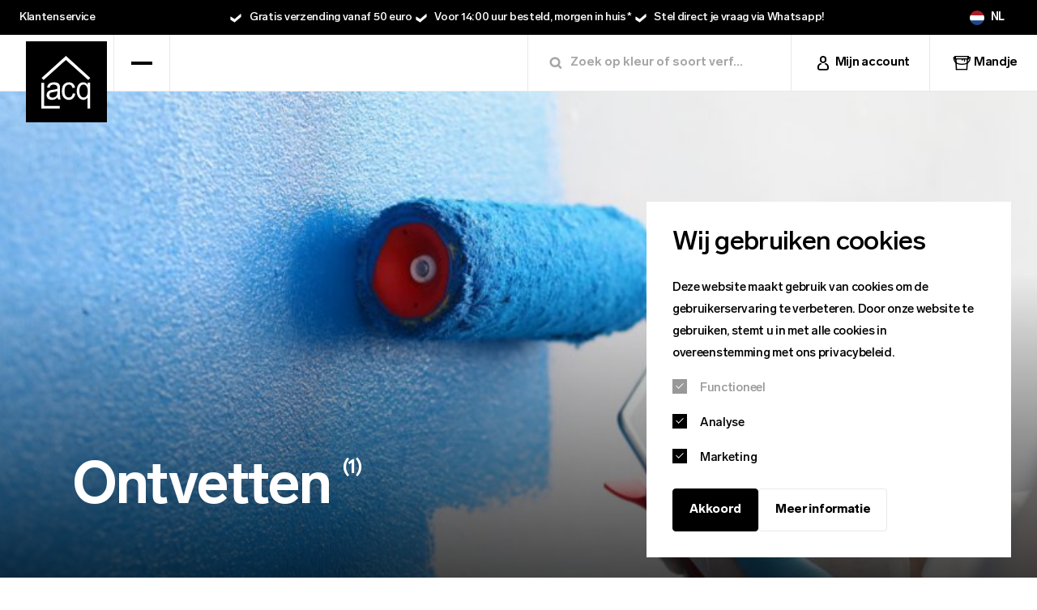

--- FILE ---
content_type: text/html; charset=UTF-8
request_url: https://lacq.enabldigital.dev/product-categorie/reinigingsmiddelen/ontvetten/
body_size: 21668
content:
<!doctype html>
<html lang="nl-NL">
    <head>
        <meta charset="utf-8">
<script>
//----------------------------------------------------------
//------ JAVASCRIPT HOOK FUNCTIONS FOR GRAVITY FORMS -------
//----------------------------------------------------------

if ( ! gform ) {
	document.addEventListener( 'gform_main_scripts_loaded', function() { gform.scriptsLoaded = true; } );
	document.addEventListener( 'gform/theme/scripts_loaded', function() { gform.themeScriptsLoaded = true; } );
	window.addEventListener( 'DOMContentLoaded', function() { gform.domLoaded = true; } );

	var gform = {
		domLoaded: false,
		scriptsLoaded: false,
		themeScriptsLoaded: false,
		isFormEditor: () => typeof InitializeEditor === 'function',

		/**
		 * @deprecated 2.9 the use of initializeOnLoaded in the form editor context is deprecated.
		 * @remove-in 4.0 this function will not check for gform.isFormEditor().
		 */
		callIfLoaded: function ( fn ) {
			if ( gform.domLoaded && gform.scriptsLoaded && ( gform.themeScriptsLoaded || gform.isFormEditor() ) ) {
				if ( gform.isFormEditor() ) {
					console.warn( 'The use of gform.initializeOnLoaded() is deprecated in the form editor context and will be removed in Gravity Forms 3.1.' );
				}
				fn();
				return true;
			}
			return false;
		},

		/**
		 * Call a function when all scripts are loaded
		 *
		 * @param function fn the callback function to call when all scripts are loaded
		 *
		 * @returns void
		 */
		initializeOnLoaded: function( fn ) {
			if ( ! gform.callIfLoaded( fn ) ) {
				document.addEventListener( 'gform_main_scripts_loaded', () => { gform.scriptsLoaded = true; gform.callIfLoaded( fn ); } );
				document.addEventListener( 'gform/theme/scripts_loaded', () => { gform.themeScriptsLoaded = true; gform.callIfLoaded( fn ); } );
				window.addEventListener( 'DOMContentLoaded', () => { gform.domLoaded = true; gform.callIfLoaded( fn ); } );
			}
		},

		hooks: { action: {}, filter: {} },
		addAction: function( action, callable, priority, tag ) {
			gform.addHook( 'action', action, callable, priority, tag );
		},
		addFilter: function( action, callable, priority, tag ) {
			gform.addHook( 'filter', action, callable, priority, tag );
		},
		doAction: function( action ) {
			gform.doHook( 'action', action, arguments );
		},
		applyFilters: function( action ) {
			return gform.doHook( 'filter', action, arguments );
		},
		removeAction: function( action, tag ) {
			gform.removeHook( 'action', action, tag );
		},
		removeFilter: function( action, priority, tag ) {
			gform.removeHook( 'filter', action, priority, tag );
		},
		addHook: function( hookType, action, callable, priority, tag ) {
			if ( undefined == gform.hooks[hookType][action] ) {
				gform.hooks[hookType][action] = [];
			}
			var hooks = gform.hooks[hookType][action];
			if ( undefined == tag ) {
				tag = action + '_' + hooks.length;
			}
			if( priority == undefined ){
				priority = 10;
			}

			gform.hooks[hookType][action].push( { tag:tag, callable:callable, priority:priority } );
		},
		doHook: function( hookType, action, args ) {

			// splice args from object into array and remove first index which is the hook name
			args = Array.prototype.slice.call(args, 1);

			if ( undefined != gform.hooks[hookType][action] ) {
				var hooks = gform.hooks[hookType][action], hook;
				//sort by priority
				hooks.sort(function(a,b){return a["priority"]-b["priority"]});

				hooks.forEach( function( hookItem ) {
					hook = hookItem.callable;

					if(typeof hook != 'function')
						hook = window[hook];
					if ( 'action' == hookType ) {
						hook.apply(null, args);
					} else {
						args[0] = hook.apply(null, args);
					}
				} );
			}
			if ( 'filter'==hookType ) {
				return args[0];
			}
		},
		removeHook: function( hookType, action, priority, tag ) {
			if ( undefined != gform.hooks[hookType][action] ) {
				var hooks = gform.hooks[hookType][action];
				hooks = hooks.filter( function(hook, index, arr) {
					var removeHook = (undefined==tag||tag==hook.tag) && (undefined==priority||priority==hook.priority);
					return !removeHook;
				} );
				gform.hooks[hookType][action] = hooks;
			}
		}
	};
}
</script>

        <meta http-equiv="x-ua-compatible" content="ie=edge">
        <meta name="viewport" content="width=device-width, initial-scale=1, maximum-scale=1, viewport-fit=cover">
        <meta name='robots' content='index, follow, max-image-preview:large, max-snippet:-1, max-video-preview:-1' />
<link rel="alternate" hreflang="nl" href="https://lacq.enabldigital.dev/product-categorie/reinigingsmiddelen/ontvetten/" />
<link rel="alternate" hreflang="en" href="https://lacq.enabldigital.dev/en/product-categorie/reinigingsmiddelen/ontvetten/" />
<link rel="alternate" hreflang="x-default" href="https://lacq.enabldigital.dev/product-categorie/reinigingsmiddelen/ontvetten/" />

	<!-- This site is optimized with the Yoast SEO plugin v26.6 - https://yoast.com/wordpress/plugins/seo/ -->
	<title>Ontvetten - Lacq</title>
	<link rel="canonical" href="https://lacq.enabldigital.dev/product-categorie/reinigingsmiddelen/ontvetten/" />
	<meta property="og:locale" content="nl_NL" />
	<meta property="og:type" content="article" />
	<meta property="og:title" content="Ontvetten - Lacq" />
	<meta property="og:url" content="https://lacq.enabldigital.dev/product-categorie/reinigingsmiddelen/ontvetten/" />
	<meta property="og:site_name" content="Lacq" />
	<meta name="twitter:card" content="summary_large_image" />
	<script type="application/ld+json" class="yoast-schema-graph">{"@context":"https://schema.org","@graph":[{"@type":"CollectionPage","@id":"https://lacq.enabldigital.dev/product-categorie/reinigingsmiddelen/ontvetten/","url":"https://lacq.enabldigital.dev/product-categorie/reinigingsmiddelen/ontvetten/","name":"Ontvetten - Lacq","isPartOf":{"@id":"http://lacq.enabldigital.dev/#website"},"primaryImageOfPage":{"@id":"https://lacq.enabldigital.dev/product-categorie/reinigingsmiddelen/ontvetten/#primaryimage"},"image":{"@id":"https://lacq.enabldigital.dev/product-categorie/reinigingsmiddelen/ontvetten/#primaryimage"},"thumbnailUrl":"https://lacq.enabldigital.dev/app/uploads/2024/02/Fluxaf-Powerclean-2500-EU-1500x1500-1.png","breadcrumb":{"@id":"https://lacq.enabldigital.dev/product-categorie/reinigingsmiddelen/ontvetten/#breadcrumb"},"inLanguage":"nl-NL"},{"@type":"ImageObject","inLanguage":"nl-NL","@id":"https://lacq.enabldigital.dev/product-categorie/reinigingsmiddelen/ontvetten/#primaryimage","url":"https://lacq.enabldigital.dev/app/uploads/2024/02/Fluxaf-Powerclean-2500-EU-1500x1500-1.png","contentUrl":"https://lacq.enabldigital.dev/app/uploads/2024/02/Fluxaf-Powerclean-2500-EU-1500x1500-1.png","width":1500,"height":1500},{"@type":"BreadcrumbList","@id":"https://lacq.enabldigital.dev/product-categorie/reinigingsmiddelen/ontvetten/#breadcrumb","itemListElement":[{"@type":"ListItem","position":1,"name":"Home","item":"http://lacq.enabldigital.dev/"},{"@type":"ListItem","position":2,"name":"Reinigingsmiddelen","item":"https://lacq.enabldigital.dev/product-categorie/reinigingsmiddelen/"},{"@type":"ListItem","position":3,"name":"Ontvetten"}]},{"@type":"WebSite","@id":"http://lacq.enabldigital.dev/#website","url":"http://lacq.enabldigital.dev/","name":"Lacq","description":"","potentialAction":[{"@type":"SearchAction","target":{"@type":"EntryPoint","urlTemplate":"http://lacq.enabldigital.dev/?s={search_term_string}"},"query-input":{"@type":"PropertyValueSpecification","valueRequired":true,"valueName":"search_term_string"}}],"inLanguage":"nl-NL"}]}</script>
	<!-- / Yoast SEO plugin. -->


<link rel="alternate" type="application/rss+xml" title="Feed Lacq &raquo; Ontvetten Category" href="https://lacq.enabldigital.dev/product-categorie/reinigingsmiddelen/ontvetten/feed/" />
<style id='wp-img-auto-sizes-contain-inline-css'>
img:is([sizes=auto i],[sizes^="auto," i]){contain-intrinsic-size:3000px 1500px}
/*# sourceURL=wp-img-auto-sizes-contain-inline-css */
</style>
<link rel='stylesheet' id='wvpc-select-css' href='https://lacq.enabldigital.dev/app/plugins/paint-product-addon-for-woocommerce/import/../assets/css/select2.min.css?ver=6.9' media='all' />
<style id='classic-theme-styles-inline-css'>
/**
 * These rules are needed for backwards compatibility.
 * They should match the button element rules in the base theme.json file.
 */
.wp-block-button__link {
	color: #ffffff;
	background-color: #32373c;
	border-radius: 9999px; /* 100% causes an oval, but any explicit but really high value retains the pill shape. */

	/* This needs a low specificity so it won't override the rules from the button element if defined in theme.json. */
	box-shadow: none;
	text-decoration: none;

	/* The extra 2px are added to size solids the same as the outline versions.*/
	padding: calc(0.667em + 2px) calc(1.333em + 2px);

	font-size: 1.125em;
}

.wp-block-file__button {
	background: #32373c;
	color: #ffffff;
	text-decoration: none;
}

/*# sourceURL=/wp-includes/css/classic-themes.css */
</style>
<link rel='stylesheet' id='dashicons-css' href='https://lacq.enabldigital.dev/wp/wp-includes/css/dashicons.css?ver=6.9' media='all' />
<link rel='stylesheet' id='fancybox-css' href='https://lacq.enabldigital.dev/app/plugins/paint-product-addon-for-woocommerce/public/../assets/css/fancybox.css?ver=6.9' media='all' />
<link rel='stylesheet' id='pcfw-frontstyle-css' href='https://lacq.enabldigital.dev/app/plugins/paint-product-addon-for-woocommerce/public/../assets/css/frontend.css?ver=6.9' media='all' />
<style id='pcfw-frontstyle-inline-css'>

            .button#pcfw_popup_button {
                background:  !important;
                Color: ;
            }
            a.pcfw_step_button {
                background:  !important;
                Color: ;
            }
            a.pcfw_select_color_button.pcfw_add_to_cart {
                background:  !important;
                Color: ;
            }
/*# sourceURL=pcfw-frontstyle-inline-css */
</style>
<link rel='stylesheet' id='woocommerce-layout-css' href='https://lacq.enabldigital.dev/app/plugins/woocommerce/assets/css/woocommerce-layout.css?ver=10.4.3' media='all' />
<link rel='stylesheet' id='woocommerce-smallscreen-css' href='https://lacq.enabldigital.dev/app/plugins/woocommerce/assets/css/woocommerce-smallscreen.css?ver=10.4.3' media='only screen and (max-width: 768px)' />
<link rel='stylesheet' id='woocommerce-general-css' href='https://lacq.enabldigital.dev/app/plugins/woocommerce/assets/css/woocommerce.css?ver=10.4.3' media='all' />
<style id='woocommerce-inline-inline-css'>
.woocommerce form .form-row .required { visibility: visible; }
/*# sourceURL=woocommerce-inline-inline-css */
</style>
<link rel='stylesheet' id='flickity-css' href='https://lacq.enabldigital.dev/app/plugins/iconic-woo-attribute-swatches/assets/vendor/flickity/flickity.css?ver=1.21.1' media='all' />
<link rel='stylesheet' id='iconic-was-styles-css' href='https://lacq.enabldigital.dev/app/plugins/iconic-woo-attribute-swatches/assets/frontend/css/main.css?ver=1.21.1' media='all' />
<link rel='stylesheet' id='mollie-applepaydirect-css' href='https://lacq.enabldigital.dev/app/plugins/mollie-payments-for-woocommerce/public/css/mollie-applepaydirect.min.css?ver=1761550428' media='screen' />
<link rel='stylesheet' id='app/0-css' href='https://lacq.enabldigital.dev/app/themes/sage/public/css/app.55097f.css' media='all' />
<script src="https://lacq.enabldigital.dev/wp/wp-includes/js/jquery/jquery.js?ver=3.7.1" id="jquery-core-js"></script>
<script src="https://lacq.enabldigital.dev/wp/wp-includes/js/jquery/jquery-migrate.js?ver=3.4.1" id="jquery-migrate-js"></script>
<script src="https://lacq.enabldigital.dev/app/plugins/paint-product-addon-for-woocommerce/import/../assets/js/select2.full.min.js?ver=6.9" id="wvpc-select-js"></script>
<script id="wpml-cookie-js-extra">
var wpml_cookies = {"wp-wpml_current_language":{"value":"nl","expires":1,"path":"/"}};
var wpml_cookies = {"wp-wpml_current_language":{"value":"nl","expires":1,"path":"/"}};
//# sourceURL=wpml-cookie-js-extra
</script>
<script src="https://lacq.enabldigital.dev/app/plugins/sitepress-multilingual-cms/res/js/cookies/language-cookie.js?ver=4.6.5" id="wpml-cookie-js"></script>
<script id="pcfw-frontend-script-js-extra">
var pcfw_ajaxnum = {"pcfw_nonce":"37743eefcd","color_product":"no","ajaxurl":"https://lacq.enabldigital.dev/wp/wp-admin/admin-ajax.php","currency_symbol":"\u20ac","decimal_separator":",","thousand_separator":".","decimals":"2","price_format":"%1$s\u00a0%2$s","currency_post":"left_space"};
//# sourceURL=pcfw-frontend-script-js-extra
</script>
<script src="https://lacq.enabldigital.dev/app/plugins/paint-product-addon-for-woocommerce/public/../assets/js/frontend.js?ver=6.9" id="pcfw-frontend-script-js"></script>
<script src="https://lacq.enabldigital.dev/app/plugins/paint-product-addon-for-woocommerce/public/../assets/js/fancybox.umd.js?ver=6.9" id="fancybox-js"></script>
<script src="https://lacq.enabldigital.dev/app/plugins/woocommerce/assets/js/jquery-blockui/jquery.blockUI.js?ver=2.7.0-wc.10.4.3" id="wc-jquery-blockui-js" defer data-wp-strategy="defer"></script>
<script id="wc-add-to-cart-js-extra">
var wc_add_to_cart_params = {"ajax_url":"/wp/wp-admin/admin-ajax.php","wc_ajax_url":"/?wc-ajax=%%endpoint%%","i18n_view_cart":"View cart","cart_url":"https://lacq.enabldigital.dev/cart/","is_cart":"","cart_redirect_after_add":"no"};
//# sourceURL=wc-add-to-cart-js-extra
</script>
<script src="https://lacq.enabldigital.dev/app/plugins/woocommerce/assets/js/frontend/add-to-cart.js?ver=10.4.3" id="wc-add-to-cart-js" defer data-wp-strategy="defer"></script>
<script src="https://lacq.enabldigital.dev/app/plugins/woocommerce/assets/js/js-cookie/js.cookie.js?ver=2.1.4-wc.10.4.3" id="wc-js-cookie-js" defer data-wp-strategy="defer"></script>
<script id="woocommerce-js-extra">
var woocommerce_params = {"ajax_url":"/wp/wp-admin/admin-ajax.php","wc_ajax_url":"/?wc-ajax=%%endpoint%%","i18n_password_show":"Show password","i18n_password_hide":"Hide password"};
//# sourceURL=woocommerce-js-extra
</script>
<script src="https://lacq.enabldigital.dev/app/plugins/woocommerce/assets/js/frontend/woocommerce.js?ver=10.4.3" id="woocommerce-js" defer data-wp-strategy="defer"></script>
<script id="wpgmza_data-js-extra">
var wpgmza_google_api_status = {"message":"Enqueued","code":"ENQUEUED"};
//# sourceURL=wpgmza_data-js-extra
</script>
<script src="https://lacq.enabldigital.dev/app/plugins/wp-google-maps/wpgmza_data.js?ver=6.9" id="wpgmza_data-js"></script>
<link rel="https://api.w.org/" href="https://lacq.enabldigital.dev/wp-json/" /><link rel="alternate" title="JSON" type="application/json" href="https://lacq.enabldigital.dev/wp-json/wp/v2/product_cat/304" /><link rel="EditURI" type="application/rsd+xml" title="RSD" href="https://lacq.enabldigital.dev/wp/xmlrpc.php?rsd" />
<meta name="generator" content="WordPress 6.9" />
<meta name="generator" content="WooCommerce 10.4.3" />
<meta name="generator" content="WPML ver:4.6.5 stt:37,1;" />
	<noscript><style>.woocommerce-product-gallery{ opacity: 1 !important; }</style></noscript>
	<link rel="icon" href="https://lacq.enabldigital.dev/app/uploads/2024/03/logo.png" sizes="32x32" />
<link rel="icon" href="https://lacq.enabldigital.dev/app/uploads/2024/03/logo.png" sizes="192x192" />
<link rel="apple-touch-icon" href="https://lacq.enabldigital.dev/app/uploads/2024/03/logo.png" />
<meta name="msapplication-TileImage" content="https://lacq.enabldigital.dev/app/uploads/2024/03/logo.png" />
                <script type="text/javascript" src="//widget.trustpilot.com/bootstrap/v5/tp.widget.bootstrap.min.js" async></script>
    <link rel='stylesheet' id='wc-blocks-style-css' href='https://lacq.enabldigital.dev/app/plugins/woocommerce/assets/client/blocks/wc-blocks.css?ver=1758532384' media='all' />
<style id='global-styles-inline-css'>
:root{--wp--preset--aspect-ratio--square: 1;--wp--preset--aspect-ratio--4-3: 4/3;--wp--preset--aspect-ratio--3-4: 3/4;--wp--preset--aspect-ratio--3-2: 3/2;--wp--preset--aspect-ratio--2-3: 2/3;--wp--preset--aspect-ratio--16-9: 16/9;--wp--preset--aspect-ratio--9-16: 9/16;--wp--preset--color--black: #000000;--wp--preset--color--cyan-bluish-gray: #abb8c3;--wp--preset--color--white: #ffffff;--wp--preset--color--pale-pink: #f78da7;--wp--preset--color--vivid-red: #cf2e2e;--wp--preset--color--luminous-vivid-orange: #ff6900;--wp--preset--color--luminous-vivid-amber: #fcb900;--wp--preset--color--light-green-cyan: #7bdcb5;--wp--preset--color--vivid-green-cyan: #00d084;--wp--preset--color--pale-cyan-blue: #8ed1fc;--wp--preset--color--vivid-cyan-blue: #0693e3;--wp--preset--color--vivid-purple: #9b51e0;--wp--preset--color--primary: #525ddc;--wp--preset--gradient--vivid-cyan-blue-to-vivid-purple: linear-gradient(135deg,rgb(6,147,227) 0%,rgb(155,81,224) 100%);--wp--preset--gradient--light-green-cyan-to-vivid-green-cyan: linear-gradient(135deg,rgb(122,220,180) 0%,rgb(0,208,130) 100%);--wp--preset--gradient--luminous-vivid-amber-to-luminous-vivid-orange: linear-gradient(135deg,rgb(252,185,0) 0%,rgb(255,105,0) 100%);--wp--preset--gradient--luminous-vivid-orange-to-vivid-red: linear-gradient(135deg,rgb(255,105,0) 0%,rgb(207,46,46) 100%);--wp--preset--gradient--very-light-gray-to-cyan-bluish-gray: linear-gradient(135deg,rgb(238,238,238) 0%,rgb(169,184,195) 100%);--wp--preset--gradient--cool-to-warm-spectrum: linear-gradient(135deg,rgb(74,234,220) 0%,rgb(151,120,209) 20%,rgb(207,42,186) 40%,rgb(238,44,130) 60%,rgb(251,105,98) 80%,rgb(254,248,76) 100%);--wp--preset--gradient--blush-light-purple: linear-gradient(135deg,rgb(255,206,236) 0%,rgb(152,150,240) 100%);--wp--preset--gradient--blush-bordeaux: linear-gradient(135deg,rgb(254,205,165) 0%,rgb(254,45,45) 50%,rgb(107,0,62) 100%);--wp--preset--gradient--luminous-dusk: linear-gradient(135deg,rgb(255,203,112) 0%,rgb(199,81,192) 50%,rgb(65,88,208) 100%);--wp--preset--gradient--pale-ocean: linear-gradient(135deg,rgb(255,245,203) 0%,rgb(182,227,212) 50%,rgb(51,167,181) 100%);--wp--preset--gradient--electric-grass: linear-gradient(135deg,rgb(202,248,128) 0%,rgb(113,206,126) 100%);--wp--preset--gradient--midnight: linear-gradient(135deg,rgb(2,3,129) 0%,rgb(40,116,252) 100%);--wp--preset--font-size--small: 13px;--wp--preset--font-size--medium: 20px;--wp--preset--font-size--large: 36px;--wp--preset--font-size--x-large: 42px;--wp--preset--spacing--20: 0.44rem;--wp--preset--spacing--30: 0.67rem;--wp--preset--spacing--40: 1rem;--wp--preset--spacing--50: 1.5rem;--wp--preset--spacing--60: 2.25rem;--wp--preset--spacing--70: 3.38rem;--wp--preset--spacing--80: 5.06rem;--wp--preset--shadow--natural: 6px 6px 9px rgba(0, 0, 0, 0.2);--wp--preset--shadow--deep: 12px 12px 50px rgba(0, 0, 0, 0.4);--wp--preset--shadow--sharp: 6px 6px 0px rgba(0, 0, 0, 0.2);--wp--preset--shadow--outlined: 6px 6px 0px -3px rgb(255, 255, 255), 6px 6px rgb(0, 0, 0);--wp--preset--shadow--crisp: 6px 6px 0px rgb(0, 0, 0);}:where(.is-layout-flex){gap: 0.5em;}:where(.is-layout-grid){gap: 0.5em;}body .is-layout-flex{display: flex;}.is-layout-flex{flex-wrap: wrap;align-items: center;}.is-layout-flex > :is(*, div){margin: 0;}body .is-layout-grid{display: grid;}.is-layout-grid > :is(*, div){margin: 0;}:where(.wp-block-columns.is-layout-flex){gap: 2em;}:where(.wp-block-columns.is-layout-grid){gap: 2em;}:where(.wp-block-post-template.is-layout-flex){gap: 1.25em;}:where(.wp-block-post-template.is-layout-grid){gap: 1.25em;}.has-black-color{color: var(--wp--preset--color--black) !important;}.has-cyan-bluish-gray-color{color: var(--wp--preset--color--cyan-bluish-gray) !important;}.has-white-color{color: var(--wp--preset--color--white) !important;}.has-pale-pink-color{color: var(--wp--preset--color--pale-pink) !important;}.has-vivid-red-color{color: var(--wp--preset--color--vivid-red) !important;}.has-luminous-vivid-orange-color{color: var(--wp--preset--color--luminous-vivid-orange) !important;}.has-luminous-vivid-amber-color{color: var(--wp--preset--color--luminous-vivid-amber) !important;}.has-light-green-cyan-color{color: var(--wp--preset--color--light-green-cyan) !important;}.has-vivid-green-cyan-color{color: var(--wp--preset--color--vivid-green-cyan) !important;}.has-pale-cyan-blue-color{color: var(--wp--preset--color--pale-cyan-blue) !important;}.has-vivid-cyan-blue-color{color: var(--wp--preset--color--vivid-cyan-blue) !important;}.has-vivid-purple-color{color: var(--wp--preset--color--vivid-purple) !important;}.has-black-background-color{background-color: var(--wp--preset--color--black) !important;}.has-cyan-bluish-gray-background-color{background-color: var(--wp--preset--color--cyan-bluish-gray) !important;}.has-white-background-color{background-color: var(--wp--preset--color--white) !important;}.has-pale-pink-background-color{background-color: var(--wp--preset--color--pale-pink) !important;}.has-vivid-red-background-color{background-color: var(--wp--preset--color--vivid-red) !important;}.has-luminous-vivid-orange-background-color{background-color: var(--wp--preset--color--luminous-vivid-orange) !important;}.has-luminous-vivid-amber-background-color{background-color: var(--wp--preset--color--luminous-vivid-amber) !important;}.has-light-green-cyan-background-color{background-color: var(--wp--preset--color--light-green-cyan) !important;}.has-vivid-green-cyan-background-color{background-color: var(--wp--preset--color--vivid-green-cyan) !important;}.has-pale-cyan-blue-background-color{background-color: var(--wp--preset--color--pale-cyan-blue) !important;}.has-vivid-cyan-blue-background-color{background-color: var(--wp--preset--color--vivid-cyan-blue) !important;}.has-vivid-purple-background-color{background-color: var(--wp--preset--color--vivid-purple) !important;}.has-black-border-color{border-color: var(--wp--preset--color--black) !important;}.has-cyan-bluish-gray-border-color{border-color: var(--wp--preset--color--cyan-bluish-gray) !important;}.has-white-border-color{border-color: var(--wp--preset--color--white) !important;}.has-pale-pink-border-color{border-color: var(--wp--preset--color--pale-pink) !important;}.has-vivid-red-border-color{border-color: var(--wp--preset--color--vivid-red) !important;}.has-luminous-vivid-orange-border-color{border-color: var(--wp--preset--color--luminous-vivid-orange) !important;}.has-luminous-vivid-amber-border-color{border-color: var(--wp--preset--color--luminous-vivid-amber) !important;}.has-light-green-cyan-border-color{border-color: var(--wp--preset--color--light-green-cyan) !important;}.has-vivid-green-cyan-border-color{border-color: var(--wp--preset--color--vivid-green-cyan) !important;}.has-pale-cyan-blue-border-color{border-color: var(--wp--preset--color--pale-cyan-blue) !important;}.has-vivid-cyan-blue-border-color{border-color: var(--wp--preset--color--vivid-cyan-blue) !important;}.has-vivid-purple-border-color{border-color: var(--wp--preset--color--vivid-purple) !important;}.has-vivid-cyan-blue-to-vivid-purple-gradient-background{background: var(--wp--preset--gradient--vivid-cyan-blue-to-vivid-purple) !important;}.has-light-green-cyan-to-vivid-green-cyan-gradient-background{background: var(--wp--preset--gradient--light-green-cyan-to-vivid-green-cyan) !important;}.has-luminous-vivid-amber-to-luminous-vivid-orange-gradient-background{background: var(--wp--preset--gradient--luminous-vivid-amber-to-luminous-vivid-orange) !important;}.has-luminous-vivid-orange-to-vivid-red-gradient-background{background: var(--wp--preset--gradient--luminous-vivid-orange-to-vivid-red) !important;}.has-very-light-gray-to-cyan-bluish-gray-gradient-background{background: var(--wp--preset--gradient--very-light-gray-to-cyan-bluish-gray) !important;}.has-cool-to-warm-spectrum-gradient-background{background: var(--wp--preset--gradient--cool-to-warm-spectrum) !important;}.has-blush-light-purple-gradient-background{background: var(--wp--preset--gradient--blush-light-purple) !important;}.has-blush-bordeaux-gradient-background{background: var(--wp--preset--gradient--blush-bordeaux) !important;}.has-luminous-dusk-gradient-background{background: var(--wp--preset--gradient--luminous-dusk) !important;}.has-pale-ocean-gradient-background{background: var(--wp--preset--gradient--pale-ocean) !important;}.has-electric-grass-gradient-background{background: var(--wp--preset--gradient--electric-grass) !important;}.has-midnight-gradient-background{background: var(--wp--preset--gradient--midnight) !important;}.has-small-font-size{font-size: var(--wp--preset--font-size--small) !important;}.has-medium-font-size{font-size: var(--wp--preset--font-size--medium) !important;}.has-large-font-size{font-size: var(--wp--preset--font-size--large) !important;}.has-x-large-font-size{font-size: var(--wp--preset--font-size--x-large) !important;}
/*# sourceURL=global-styles-inline-css */
</style>
<style id='core-block-supports-inline-css'>
/**
 * Core styles: block-supports
 */

/*# sourceURL=core-block-supports-inline-css */
</style>
<link rel='stylesheet' id='gform_basic-css' href='https://lacq.enabldigital.dev/app/plugins/gravityforms/assets/css/dist/basic.min.css?ver=2.9.24.1' media='all' />
<link rel='stylesheet' id='gform_theme_components-css' href='https://lacq.enabldigital.dev/app/plugins/gravityforms/assets/css/dist/theme-components.min.css?ver=2.9.24.1' media='all' />
<link rel='stylesheet' id='gform_theme-css' href='https://lacq.enabldigital.dev/app/plugins/gravityforms/assets/css/dist/theme.min.css?ver=2.9.24.1' media='all' />
</head>

    <body class="archive tax-product_cat term-ontvetten term-304 wp-embed-responsive wp-theme-sage theme-sage woocommerce woocommerce-page woocommerce-no-js">
        
                
        <div id="app">
            <nav class="navbar">
            <div class="navbar-top">
                            <div class="navbar-top__nav">
                                            
                                                    <a href="/klantenservice/" target="_self"
                                title="Klantenservice">Klantenservice</a>
                                                            </div>
            
                            <div class="navbar-top__usps-wrapper">
                    <div class="navbar-top__usps">
                                                                                    <div class="navbar-top__usp"><i class="icon-checkmark"></i> <a href="https://lacq.nl/verzenden-retourneren/"> Gratis verzending vanaf 50 euro</a></div>
                                                                                                                <div class="navbar-top__usp"><i class="icon-checkmark"></i> <a href="https://lacq.nl/verzenden-retourneren/"> Voor 14:00 uur besteld, morgen in huis*</a></div>
                                                                                                                <div class="navbar-top__usp"><i class="icon-checkmark"></i> <a target="_blank" href="https://wa.me/31683441643">Stel direct je vraag via Whatsapp!</a></div>
                                                                        </div>
                </div>
            
            <div class="navbar-top__language">
                <div class="language-switch ">
                                                        <div class="language-item active">
                   
                    <span class="language-flag">
                        <img src="https://lacq.enabldigital.dev/app/themes/sage/public/images/nl.e0869b.jpg">
                    </span>
                    <span>NL</span>
                </div>
                    
        <div class="language-select">
                                                <a class="language-item" href="https://lacq.enabldigital.dev/en/product-categorie/reinigingsmiddelen/ontvetten/">
                        
                        <span class="language-flag">
                            <img src="https://lacq.enabldigital.dev/app/themes/sage/public/images/en.1aa1bc.jpg">
                        </span>
                        <span>EN</span>
                    </a>
                                                                </div>
    </div>

            </div>
        </div>
    
    <div class="navbar-holder">
        <div class="navbar-toggler">
            <span></span>
            <span></span>
        </div>

        <a class="navbar-brand" href="https://lacq.enabldigital.dev/">
            <svg viewBox="0 0 100 100" fill="none" xmlns="http://www.w3.org/2000/svg" class="brand">
    <path d="M100 0H0V100H100V0Z" fill="black"/>
    <path d="M19 83V51.139H22.4V79.707H41.757V83.002L19 83Z" fill="white"/>
    <path d="M49.399 18L79.45 45.214L76.936 47.727L49.338 22.96L21.801 47.668L19.35 45.215L49.399 18Z" fill="white"/>
    <path d="M38.818 61.3859C37.1185 62.0448 35.3441 62.4908 33.535 62.7139C32.5685 62.8266 31.6202 63.0618 30.713 63.4139C30.1817 63.6569 29.7368 64.0555 29.437 64.5569C29.1368 65.0621 28.9814 65.6403 28.988 66.2279C28.9771 66.6655 29.0586 67.1005 29.2273 67.5044C29.396 67.9084 29.6481 68.2721 29.967 68.5719C30.7629 69.2475 31.7918 69.5842 32.833 69.5099C34.0026 69.5308 35.1546 69.2232 36.158 68.6219C37.1073 68.0543 37.8553 67.2039 38.297 66.1899C38.6989 65.0629 38.8759 63.868 38.818 62.6729V61.3859ZM39.088 69.2389C38.0823 70.2182 36.9113 71.0117 35.629 71.5829C34.4964 72.0438 33.2838 72.2762 32.061 72.2669C31.1845 72.3251 30.3053 72.2072 29.4751 71.9202C28.6449 71.6332 27.8805 71.1829 27.227 70.5959C26.6663 70.0384 26.2268 69.3711 25.936 68.6359C25.6452 67.9006 25.5093 67.1131 25.537 66.3229C25.5254 65.3574 25.7441 64.403 26.175 63.5389C26.5651 62.7444 27.1377 62.0536 27.846 61.5229C28.5499 61.0083 29.337 60.6186 30.173 60.3709C31.1186 60.1303 32.0795 59.9542 33.049 59.8439C35.0099 59.648 36.9439 59.242 38.818 58.6329C38.829 58.1509 38.836 57.8459 38.836 57.7139C38.892 57.1738 38.8399 56.628 38.6826 56.1083C38.5253 55.5885 38.2661 55.1054 37.92 54.6869C36.8951 53.8231 35.5727 53.3952 34.236 53.4949C33.0477 53.4021 31.8622 53.7078 30.867 54.3639C30.0083 55.1852 29.4433 56.266 29.259 57.4399L26.095 56.9719C26.3037 55.6945 26.7883 54.478 27.515 53.4069C28.2447 52.4481 29.2373 51.722 30.372 51.3169C31.7572 50.8041 33.2262 50.5555 34.703 50.5839C36.0544 50.5379 37.4021 50.75 38.674 51.2089C39.5494 51.5234 40.3249 52.0661 40.92 52.7809C41.4333 53.4917 41.7776 54.3101 41.927 55.1739C42.0622 56.2497 42.116 57.3341 42.088 58.4179V63.1059C42.0382 65.1749 42.1073 67.2449 42.295 69.3059C42.4335 70.1742 42.7096 71.0147 43.113 71.7959H39.735C39.3778 70.9851 39.1591 70.1201 39.088 69.2369" fill="white"/>
    <path d="M57.778 64.199L60.959 64.648C60.7414 66.7667 59.7982 68.745 58.289 70.248C56.8676 71.5922 54.9717 72.3188 53.016 72.269C51.8237 72.3121 50.6371 72.0839 49.5458 71.6016C48.4545 71.1194 47.4869 70.3956 46.716 69.485C45.1287 67.629 44.3347 64.969 44.334 61.505C44.292 59.4965 44.6398 57.499 45.358 55.623C45.9502 54.0519 47.0477 52.7222 48.478 51.843C49.8505 51.0096 51.4274 50.5734 53.033 50.583C54.8812 50.5065 56.6925 51.1147 58.12 52.291C59.5074 53.5622 60.4036 55.2807 60.652 57.146L57.508 57.674C57.3151 56.4867 56.7598 55.3882 55.918 54.529C55.1711 53.8309 54.1812 53.452 53.159 53.473C52.3936 53.4546 51.6347 53.6176 50.9444 53.9487C50.254 54.2798 49.6518 54.7696 49.187 55.378C48.1684 56.6446 47.6594 58.653 47.66 61.403C47.66 64.1916 48.151 66.2173 49.133 67.48C49.5746 68.0815 50.1546 68.5678 50.8238 68.8978C51.4931 69.2279 52.232 69.3919 52.978 69.376C53.5667 69.3917 54.1525 69.2871 54.6994 69.0688C55.2463 68.8504 55.743 68.5228 56.159 68.106C57.1158 67.0184 57.6851 65.6445 57.778 64.199Z" fill="white"/>
    <path d="M66.028 61.366C66.028 64.0367 66.543 66.039 67.573 67.373C67.9841 67.9787 68.5349 68.4766 69.1789 68.8246C69.8228 69.1727 70.5411 69.3608 71.273 69.373C71.975 69.3617 72.6642 69.1829 73.2832 68.8515C73.9022 68.5202 74.4332 68.0459 74.832 67.468C75.826 66.2014 76.323 64.2707 76.323 61.676C76.323 58.9154 75.799 56.838 74.751 55.444C74.3511 54.8222 73.806 54.3071 73.1626 53.9429C72.5192 53.5788 71.7969 53.3767 71.058 53.354C70.3501 53.3626 69.655 53.5442 69.0333 53.8828C68.4116 54.2215 67.8821 54.707 67.491 55.297C66.5136 56.5937 66.0253 58.6157 66.026 61.363M76 82.997V69.587C75.4618 70.3867 74.7369 71.0433 73.888 71.5C73.0095 72.002 72.0148 72.2651 71.003 72.263C69.8667 72.2543 68.7477 71.9836 67.7331 71.472C66.7185 70.9603 65.8355 70.2215 65.153 69.313C63.5176 67.3477 62.7 64.6524 62.7 61.227C62.6702 59.3115 63.0098 57.4081 63.7 55.621C64.2598 54.1022 65.2693 52.7902 66.594 51.86C67.8179 51.0197 69.2694 50.5735 70.754 50.581C71.8889 50.5672 73.0064 50.8615 73.9874 51.4323C74.9684 52.0032 75.7763 52.8294 76.325 53.823V51.049H79.237V82.998L76 82.997Z" fill="white"/>
</svg>
        </a>

        <div class="navbar-menu">
                    <div class="navbar-menu__parent has-children">
                <div aria-label="Compleet assortiment" role="menuitem" class="navbar-button">
                    Compleet assortiment

                    <i class="icon-chevron-down"></i>
                </div>

                <div class="navbar-menu__inner">
        <div class="navbar-menu__nav">
                            
                <div class="navbar-submenu">
                    <a href="https://lacq.enabldigital.dev/product-categorie/binnen/" target="" aria-label="Binnen" role="menuitem" class="nav-item ">Binnen</a>

                                            <div class="navbar-menu__children">
                                                            
                                <a href="https://lacq.enabldigital.dev/product-categorie/binnen/muurverf/" target="" aria-label="Muur" role="menuitem" class="nav-child ">Muur</a>
                                                            
                                <a href="https://lacq.enabldigital.dev/product-categorie/binnen/plafond/" target="" aria-label="Plafond" role="menuitem" class="nav-child ">Plafond</a>
                                                            
                                <a href="https://lacq.enabldigital.dev/product-categorie/binnen/vloer/" target="" aria-label="Vloer" role="menuitem" class="nav-child ">Vloer</a>
                                                            
                                <a href="https://lacq.enabldigital.dev/product-categorie/binnen/keuken/" target="" aria-label="Keuken" role="menuitem" class="nav-child ">Keuken</a>
                                                            
                                <a href="https://lacq.enabldigital.dev/product-categorie/binnen/badkamer/" target="" aria-label="Badkamer" role="menuitem" class="nav-child ">Badkamer</a>
                                                            
                                <a href="https://lacq.enabldigital.dev/product-categorie/binnen/kozijnen/" target="" aria-label="Deur &amp; kozijn" role="menuitem" class="nav-child ">Deur &amp; kozijn</a>
                                                            
                                <a href="https://lacq.enabldigital.dev/product-categorie/binnen/meubel/" target="" aria-label="Meubel" role="menuitem" class="nav-child ">Meubel</a>
                                                    </div>
                                    </div>
                            
                <div class="navbar-submenu">
                    <a href="https://lacq.enabldigital.dev/product-categorie/buiten/" target="" aria-label="Buiten" role="menuitem" class="nav-item ">Buiten</a>

                                            <div class="navbar-menu__children">
                                                            
                                <a href="https://lacq.enabldigital.dev/product-categorie/buiten/schuur/" target="" aria-label="Schuur" role="menuitem" class="nav-child ">Schuur</a>
                                                            
                                <a href="https://lacq.enabldigital.dev/product-categorie/buiten/schutting/" target="" aria-label="Schutting" role="menuitem" class="nav-child ">Schutting</a>
                                                            
                                <a href="https://lacq.enabldigital.dev/product-categorie/buiten/tuinhuis/" target="" aria-label="Tuinhuis" role="menuitem" class="nav-child ">Tuinhuis</a>
                                                            
                                <a href="https://lacq.enabldigital.dev/product-categorie/buiten/geveldelen/" target="" aria-label="Geveldelen" role="menuitem" class="nav-child ">Geveldelen</a>
                                                            
                                <a href="https://lacq.enabldigital.dev/product-categorie/buiten/terras/" target="" aria-label="Terras" role="menuitem" class="nav-child ">Terras</a>
                                                            
                                <a href="https://lacq.enabldigital.dev/product-categorie/buiten/boten/" target="" aria-label="Boten" role="menuitem" class="nav-child ">Boten</a>
                                                    </div>
                                    </div>
                            
                <div class="navbar-submenu">
                    <a href="https://lacq.enabldigital.dev/product-categorie/reinigingsmiddelen/" target="" aria-label="Reinigingsmiddelen" role="menuitem" class="nav-item ">Reinigingsmiddelen</a>

                                            <div class="navbar-menu__children">
                                                            
                                <a href="https://lacq.enabldigital.dev/product-categorie/reinigingsmiddelen/ontvetten/" target="" aria-label="Ontvetten" role="menuitem" class="nav-child ">Ontvetten</a>
                                                            
                                <a href="https://lacq.enabldigital.dev/product-categorie/reinigingsmiddelen/afbijtmiddelen/" target="" aria-label="Afbijtmiddelen" role="menuitem" class="nav-child ">Afbijtmiddelen</a>
                                                            
                                <a href="https://lacq.enabldigital.dev/product-categorie/reinigingsmiddelen/ontgrijzen/" target="" aria-label="Ontgrijzen" role="menuitem" class="nav-child ">Ontgrijzen</a>
                                                            
                                <a href="https://lacq.enabldigital.dev/product-categorie/reinigingsmiddelen/verwijderen/" target="" aria-label="Verwijderen" role="menuitem" class="nav-child ">Verwijderen</a>
                                                    </div>
                                    </div>
                            
                <div class="navbar-submenu">
                    <a href="https://lacq.enabldigital.dev/product-categorie/gereedschap/" target="" aria-label="Gereedschap" role="menuitem" class="nav-item ">Gereedschap</a>

                                            <div class="navbar-menu__children">
                                                            
                                <a href="https://lacq.enabldigital.dev/product-categorie/gereedschap/kwasten/" target="" aria-label="Kwasten" role="menuitem" class="nav-child ">Kwasten</a>
                                                            
                                <a href="https://lacq.enabldigital.dev/product-categorie/gereedschap/rollers-beugels/" target="" aria-label="Rollers en beugels" role="menuitem" class="nav-child ">Rollers en beugels</a>
                                                            
                                <a href="https://lacq.enabldigital.dev/product-categorie/gereedschap/verfbakken-inzetbakken/" target="" aria-label="Verfbakken en inzetbakken" role="menuitem" class="nav-child ">Verfbakken en inzetbakken</a>
                                                            
                                <a href="https://lacq.enabldigital.dev/product-categorie/gereedschap/schrappers/" target="" aria-label="Verfkrabbers" role="menuitem" class="nav-child ">Verfkrabbers</a>
                                                            
                                <a href="https://lacq.enabldigital.dev/product-categorie/gereedschap/afdekfolie/" target="" aria-label="Afdekfolie" role="menuitem" class="nav-child ">Afdekfolie</a>
                                                            
                                <a href="https://lacq.enabldigital.dev/product-categorie/gereedschap/schilderstape/" target="" aria-label="Schilderstape" role="menuitem" class="nav-child ">Schilderstape</a>
                                                    </div>
                                    </div>
                            
                <div class="navbar-submenu">
                    <a href="https://lacq.enabldigital.dev/product-categorie/testers/" target="" aria-label="Testers" role="menuitem" class="nav-item ">Testers</a>

                                            <div class="navbar-menu__children">
                                                            
                                <a href="https://lacq.enabldigital.dev/product-categorie/testers/kleurkaarten/" target="" aria-label="Kleurkaarten" role="menuitem" class="nav-child ">Kleurkaarten</a>
                                                            
                                <a href="https://lacq.enabldigital.dev/product-categorie/testers/kleurtesters/" target="" aria-label="Kleurtesters" role="menuitem" class="nav-child ">Kleurtesters</a>
                                                    </div>
                                    </div>
                            
                <div class="navbar-submenu">
                    <a href="https://lacq.enabldigital.dev/projecten/" target="" aria-label="Inspiratie" role="menuitem" class="nav-item ">Inspiratie</a>

                                            <div class="navbar-menu__children">
                                                            
                                <a href="https://lacq.enabldigital.dev/projecten/hotel-piet-hein-eek/" target="" aria-label="Hotel Piet Hein Eek" role="menuitem" class="nav-child ">Hotel Piet Hein Eek</a>
                                                            
                                <a href="https://lacq.enabldigital.dev/projecten/lacq-colourful-calm/" target="" aria-label="Lacq Colourful en Calm" role="menuitem" class="nav-child ">Lacq Colourful en Calm</a>
                                                            
                                <a href="https://lacq.enabldigital.dev/projecten/van-veen-architecten/" target="" aria-label="Het Natuurbelevingscentrum De Oostvaarders" role="menuitem" class="nav-child ">Het Natuurbelevingscentrum De Oostvaarders</a>
                                                            
                                <a href="https://lacq.enabldigital.dev/projecten/lacq-en-blijgoed/" target="" aria-label="Lacq x BlijGoed" role="menuitem" class="nav-child ">Lacq x BlijGoed</a>
                                                            
                                <a href="https://lacq.enabldigital.dev/projecten/kleurenbibliotheek-oh-marie-x-lacq/" target="" aria-label="Kleurenbibliotheek Oh Marie! x Lacq" role="menuitem" class="nav-child ">Kleurenbibliotheek Oh Marie! x Lacq</a>
                                                            
                                <a href="https://lacq.enabldigital.dev/projecten/parkeergarage-olvg-in-amsterdam/" target="" aria-label="Parkeergarage OLVG in Amsterdam" role="menuitem" class="nav-child ">Parkeergarage OLVG in Amsterdam</a>
                                                            
                                <a href="https://lacq.enabldigital.dev/projecten/marc-mulders-atelier/" target="" aria-label="Marc Mulders atelier" role="menuitem" class="nav-child ">Marc Mulders atelier</a>
                                                    </div>
                                    </div>
                    </div>

                    <div class="navbar-cta">
                                    
                                            <div class="cta-item">
                                                            <a href="https://lacq.nl/gratis-kwast-actie/" class="cta-item__anchor" target="_self"></a>
                            
                            <figure class="cta-item__image">
                                <picture >
                        <source srcset="https://lacq.enabldigital.dev/app/uploads/2023/11/beits.jpg" media="(min-width: 1920px)">
                                <source srcset="https://lacq.enabldigital.dev/app/uploads/2023/11/beits.jpg" media="(min-width: 1280px)">
                                <source srcset="https://lacq.enabldigital.dev/app/uploads/2023/11/beits.jpg" media="(min-width: 768px)">
                                <source srcset="https://lacq.enabldigital.dev/app/uploads/2023/11/beits.jpg" media="(min-width: 568px)">
                            
                <img src="https://lacq.enabldigital.dev/app/uploads/2023/11/beits.jpg" 
                    alt="" />
                        </picture>
                            </figure>

                                                            <div class="cta-item__content">
                                    <div class="cta-item__title h6">GRATIS kwast bij aankoop van een beits product*</div>
                                                                            <div class="cta-item__link">Bekijk actie</div>
                                                                    </div>
                                                    </div>
                                                        
                                            <div class="cta-item">
                                                            <a href="https://lacq.nl/gratis-verfkrabber-actie/" class="cta-item__anchor" target="_self"></a>
                            
                            <figure class="cta-item__image">
                                <picture >
                        <source srcset="https://lacq.enabldigital.dev/app/uploads/2023/11/verf-spotlight.jpg" media="(min-width: 1920px)">
                                <source srcset="https://lacq.enabldigital.dev/app/uploads/2023/11/verf-spotlight.jpg" media="(min-width: 1280px)">
                                <source srcset="https://lacq.enabldigital.dev/app/uploads/2023/11/verf-spotlight.jpg" media="(min-width: 768px)">
                                <source srcset="https://lacq.enabldigital.dev/app/uploads/2023/11/verf-spotlight.jpg" media="(min-width: 568px)">
                            
                <img src="https://lacq.enabldigital.dev/app/uploads/2023/11/verf-spotlight.jpg" 
                    alt="" />
                        </picture>
                            </figure>

                                                            <div class="cta-item__content">
                                    <div class="cta-item__title h6">Fluxaf: GRATIS verfkrabber bij aankoop van Fluxaf Green, Super of Pro*</div>
                                                                            <div class="cta-item__link">Bekijk actie</div>
                                                                    </div>
                                                    </div>
                                                </div>
            </div>
            </div>
        
                    
            <div class="navbar-menu__parent ">
                <a href="https://lacq.enabldigital.dev/product-categorie/binnen/" target="" aria-label="Binnen" role="menuitem"
                    class="navbar-button ">
                    Binnen

                                    </a>

                            </div>
                    
            <div class="navbar-menu__parent ">
                <a href="https://lacq.enabldigital.dev/product-categorie/buiten/" target="" aria-label="Buiten" role="menuitem"
                    class="navbar-button ">
                    Buiten

                                    </a>

                            </div>
                    
            <div class="navbar-menu__parent ">
                <a href="https://lacq.enabldigital.dev/product-categorie/reinigingsmiddelen/" target="" aria-label="Reinigen" role="menuitem"
                    class="navbar-button ">
                    Reinigen

                                    </a>

                            </div>
                    
            <div class="navbar-menu__parent ">
                <a href="https://lacq.enabldigital.dev/product-categorie/gereedschap/" target="" aria-label="Gereedschap" role="menuitem"
                    class="navbar-button ">
                    Gereedschap

                                    </a>

                            </div>
                    
            <div class="navbar-menu__parent ">
                <a href="https://lacq.enabldigital.dev/projecten/" target="" aria-label="Inspiratie" role="menuitem"
                    class="navbar-button ">
                    Inspiratie

                                    </a>

                            </div>
                    
            <div class="navbar-menu__parent ">
                <a href="/sale" target="" aria-label="Sale" role="menuitem"
                    class="navbar-button  sale">
                    Sale

                                    </a>

                            </div>
            </div>

        <div class="navbar-right">
            <form role="search" method="get" class="navbar-search" action="https://lacq.enabldigital.dev/">
                <input type="search" autocomplete="one-time-code"
                    placeholder="Zoek op kleur of soort verf..." value=""
                    name="s">
                <i class="icon-search"></i>
                <input type="hidden" name="post_type" value="product" />
                <div class="navbar-search__results"></div>
            </form>

            <a href="https://lacq.enabldigital.dev/my-account/" class="navbar-button navbar-button--account"
                title="Mijn account">
                <i class="icon-person"></i>
                <span>Mijn account</span>
            </a>
            <a href="https://lacq.enabldigital.dev/cart/" class="navbar-button navbar-button--cart"
                title="Mandje">
                <i class="icon-paint-bucket">
                                    </i>
                <span>Mandje</span>
            </a>
        </div>
    </div>

    <div class="mobile-nav">
    <div class="mobile-top">
        <div>Menu</div>
        <button class="btn btn--io mobile-toggle">
            <span>+</span>
        </button>
    </div>
    <div class="mobile-menu">
                    
            <div class="mobile-menu__parent">
                <a href="https://lacq.enabldigital.dev/product-categorie/binnen/" target=""
                    aria-label="Binnen"
                    role="menuitem"
                    class="mobile-item ">
                    Binnen

                                            <span class="submenu-toggle">+</span>
                                    </a>

                                    <div class="mobile-submenu collapse">
                        <div class="mobile-submenu__inner">
                                                            
                                <a href="https://lacq.enabldigital.dev/product-categorie/binnen/muurverf/" target="" aria-label="Muur" role="menuitem" class="mobile-child ">Muur</a>
                                                            
                                <a href="https://lacq.enabldigital.dev/product-categorie/binnen/plafond/" target="" aria-label="Plafond" role="menuitem" class="mobile-child ">Plafond</a>
                                                            
                                <a href="https://lacq.enabldigital.dev/product-categorie/binnen/vloer/" target="" aria-label="Vloer" role="menuitem" class="mobile-child ">Vloer</a>
                                                            
                                <a href="https://lacq.enabldigital.dev/product-categorie/binnen/keuken/" target="" aria-label="Keuken" role="menuitem" class="mobile-child ">Keuken</a>
                                                            
                                <a href="https://lacq.enabldigital.dev/product-categorie/binnen/badkamer/" target="" aria-label="Badkamer" role="menuitem" class="mobile-child ">Badkamer</a>
                                                            
                                <a href="https://lacq.enabldigital.dev/product-categorie/binnen/kozijnen/" target="" aria-label="Deur &amp; kozijn" role="menuitem" class="mobile-child ">Deur &amp; kozijn</a>
                                                            
                                <a href="https://lacq.enabldigital.dev/product-categorie/binnen/meubel/" target="" aria-label="Meubel" role="menuitem" class="mobile-child ">Meubel</a>
                                                    </div>
                    </div>
                            </div>
                    
            <div class="mobile-menu__parent">
                <a href="https://lacq.enabldigital.dev/product-categorie/buiten/" target=""
                    aria-label="Buiten"
                    role="menuitem"
                    class="mobile-item ">
                    Buiten

                                            <span class="submenu-toggle">+</span>
                                    </a>

                                    <div class="mobile-submenu collapse">
                        <div class="mobile-submenu__inner">
                                                            
                                <a href="https://lacq.enabldigital.dev/product-categorie/buiten/schuur/" target="" aria-label="Schuur" role="menuitem" class="mobile-child ">Schuur</a>
                                                            
                                <a href="https://lacq.enabldigital.dev/product-categorie/buiten/schutting/" target="" aria-label="Schutting" role="menuitem" class="mobile-child ">Schutting</a>
                                                            
                                <a href="https://lacq.enabldigital.dev/product-categorie/buiten/tuinhuis/" target="" aria-label="Tuinhuis" role="menuitem" class="mobile-child ">Tuinhuis</a>
                                                            
                                <a href="https://lacq.enabldigital.dev/product-categorie/buiten/geveldelen/" target="" aria-label="Geveldelen" role="menuitem" class="mobile-child ">Geveldelen</a>
                                                            
                                <a href="https://lacq.enabldigital.dev/product-categorie/buiten/terras/" target="" aria-label="Terras" role="menuitem" class="mobile-child ">Terras</a>
                                                            
                                <a href="https://lacq.enabldigital.dev/product-categorie/buiten/boten/" target="" aria-label="Boten" role="menuitem" class="mobile-child ">Boten</a>
                                                    </div>
                    </div>
                            </div>
                    
            <div class="mobile-menu__parent">
                <a href="https://lacq.enabldigital.dev/product-categorie/reinigingsmiddelen/" target=""
                    aria-label="Reinigingsmiddelen"
                    role="menuitem"
                    class="mobile-item ">
                    Reinigingsmiddelen

                                            <span class="submenu-toggle">+</span>
                                    </a>

                                    <div class="mobile-submenu collapse">
                        <div class="mobile-submenu__inner">
                                                            
                                <a href="https://lacq.enabldigital.dev/product-categorie/reinigingsmiddelen/ontvetten/" target="" aria-label="Ontvetten" role="menuitem" class="mobile-child ">Ontvetten</a>
                                                            
                                <a href="https://lacq.enabldigital.dev/product-categorie/reinigingsmiddelen/afbijtmiddelen/" target="" aria-label="Afbijtmiddelen" role="menuitem" class="mobile-child ">Afbijtmiddelen</a>
                                                            
                                <a href="https://lacq.enabldigital.dev/product-categorie/reinigingsmiddelen/ontgrijzen/" target="" aria-label="Ontgrijzen" role="menuitem" class="mobile-child ">Ontgrijzen</a>
                                                            
                                <a href="https://lacq.enabldigital.dev/product-categorie/reinigingsmiddelen/verwijderen/" target="" aria-label="Verwijderen" role="menuitem" class="mobile-child ">Verwijderen</a>
                                                    </div>
                    </div>
                            </div>
                    
            <div class="mobile-menu__parent">
                <a href="https://lacq.enabldigital.dev/product-categorie/gereedschap/" target=""
                    aria-label="Gereedschap"
                    role="menuitem"
                    class="mobile-item ">
                    Gereedschap

                                            <span class="submenu-toggle">+</span>
                                    </a>

                                    <div class="mobile-submenu collapse">
                        <div class="mobile-submenu__inner">
                                                            
                                <a href="https://lacq.enabldigital.dev/product-categorie/gereedschap/kwasten/" target="" aria-label="Kwasten" role="menuitem" class="mobile-child ">Kwasten</a>
                                                            
                                <a href="https://lacq.enabldigital.dev/product-categorie/gereedschap/rollers-beugels/" target="" aria-label="Rollers en beugels" role="menuitem" class="mobile-child ">Rollers en beugels</a>
                                                            
                                <a href="https://lacq.enabldigital.dev/product-categorie/gereedschap/verfbakken-inzetbakken/" target="" aria-label="Verfbakken en inzetbakken" role="menuitem" class="mobile-child ">Verfbakken en inzetbakken</a>
                                                            
                                <a href="https://lacq.enabldigital.dev/product-categorie/gereedschap/schrappers/" target="" aria-label="Verfkrabbers" role="menuitem" class="mobile-child ">Verfkrabbers</a>
                                                            
                                <a href="https://lacq.enabldigital.dev/product-categorie/gereedschap/afdekfolie/" target="" aria-label="Afdekfolie" role="menuitem" class="mobile-child ">Afdekfolie</a>
                                                            
                                <a href="https://lacq.enabldigital.dev/product-categorie/gereedschap/schilderstape/" target="" aria-label="Schilderstape" role="menuitem" class="mobile-child ">Schilderstape</a>
                                                    </div>
                    </div>
                            </div>
                    
            <div class="mobile-menu__parent">
                <a href="https://lacq.enabldigital.dev/product-categorie/testers/" target=""
                    aria-label="Testers"
                    role="menuitem"
                    class="mobile-item ">
                    Testers

                                            <span class="submenu-toggle">+</span>
                                    </a>

                                    <div class="mobile-submenu collapse">
                        <div class="mobile-submenu__inner">
                                                            
                                <a href="https://lacq.enabldigital.dev/product-categorie/testers/kleurkaarten/" target="" aria-label="Kleurkaarten" role="menuitem" class="mobile-child ">Kleurkaarten</a>
                                                            
                                <a href="https://lacq.enabldigital.dev/product-categorie/testers/kleurtesters/" target="" aria-label="Kleurtesters" role="menuitem" class="mobile-child ">Kleurtesters</a>
                                                    </div>
                    </div>
                            </div>
                    
            <div class="mobile-menu__parent">
                <a href="https://lacq.enabldigital.dev/projecten/" target=""
                    aria-label="Inspiratie"
                    role="menuitem"
                    class="mobile-item ">
                    Inspiratie

                                            <span class="submenu-toggle">+</span>
                                    </a>

                                    <div class="mobile-submenu collapse">
                        <div class="mobile-submenu__inner">
                                                            
                                <a href="https://lacq.enabldigital.dev/projecten/hotel-piet-hein-eek/" target="" aria-label="Hotel Piet Hein Eek" role="menuitem" class="mobile-child ">Hotel Piet Hein Eek</a>
                                                            
                                <a href="https://lacq.enabldigital.dev/projecten/lacq-colourful-calm/" target="" aria-label="Lacq Colourful en Calm" role="menuitem" class="mobile-child ">Lacq Colourful en Calm</a>
                                                            
                                <a href="https://lacq.enabldigital.dev/projecten/van-veen-architecten/" target="" aria-label="Het Natuurbelevingscentrum De Oostvaarders" role="menuitem" class="mobile-child ">Het Natuurbelevingscentrum De Oostvaarders</a>
                                                            
                                <a href="https://lacq.enabldigital.dev/projecten/lacq-en-blijgoed/" target="" aria-label="Lacq x BlijGoed" role="menuitem" class="mobile-child ">Lacq x BlijGoed</a>
                                                            
                                <a href="https://lacq.enabldigital.dev/projecten/kleurenbibliotheek-oh-marie-x-lacq/" target="" aria-label="Kleurenbibliotheek Oh Marie! x Lacq" role="menuitem" class="mobile-child ">Kleurenbibliotheek Oh Marie! x Lacq</a>
                                                            
                                <a href="https://lacq.enabldigital.dev/projecten/parkeergarage-olvg-in-amsterdam/" target="" aria-label="Parkeergarage OLVG in Amsterdam" role="menuitem" class="mobile-child ">Parkeergarage OLVG in Amsterdam</a>
                                                            
                                <a href="https://lacq.enabldigital.dev/projecten/marc-mulders-atelier/" target="" aria-label="Marc Mulders atelier" role="menuitem" class="mobile-child ">Marc Mulders atelier</a>
                                                    </div>
                    </div>
                            </div>
            </div>
</div>
</nav>

<main class="main">
        


    <section class="section section--products section--products-archive">
        <header class="hero-shop">
                            <figure class="hero-shop__image">
                    <picture >
                        <source srcset="https://lacq.enabldigital.dev/app/uploads/2023/11/categorie.jpg" media="(min-width: 1920px)">
                                <source srcset="https://lacq.enabldigital.dev/app/uploads/2023/11/categorie-1260x394.jpg" media="(min-width: 1280px)">
                                <source srcset="https://lacq.enabldigital.dev/app/uploads/2023/11/categorie-1260x394.jpg" media="(min-width: 768px)">
                                <source srcset="https://lacq.enabldigital.dev/app/uploads/2023/11/categorie-1260x394.jpg" media="(min-width: 568px)">
                            
                <img src="https://lacq.enabldigital.dev/app/uploads/2023/11/categorie-1260x394.jpg" 
                    alt="" />
                        </picture>
                </figure>
            
            <div class="container">
                <div class="hero-shop__content">
                                            <h1 class="woocommerce-products-header__title page-title">
                            Ontvetten                                <sup>(1)</sup>
                                                    </h1>
                    
                    <div class="row">
                        <div class="col-lg-8 col-xxl-6">
                            
                        </div>
                    </div>
                </div>
            </div>
        </header>

                    <div class="product-filters">
                <div class="container">
                    <div class="product-filters__inner">
                        <div class="product-filters__title">Filteren op:</div>
                        <div class="product-filters__options">
                                                            <a href="https://lacq.enabldigital.dev/product-categorie/reinigingsmiddelen/" class="btn btn--small"
                                    title="Alle Reinigingsmiddelen">Ontvetten</a>
                                                                                </div>
                    </div>
                </div>
            </div>
        
                                    <div class="products">
                                                                    <div class="card card--product">
    <a href="https://lacq.enabldigital.dev/product/fluxaf-power-clean/" class="card-anchor"></a>
        
            <div class="card-content">
        <div class="card-title subheader">Fluxaf Power-Clean</div>
        <div class="card-price">
                                        <span class="woocommerce-Price-amount amount"><bdi><span class="woocommerce-Price-currencySymbol">&euro;</span>&nbsp;8,99</bdi></span>
                            
        
        
            

            
        </div>
            </div>

            <figure class="card-figure">
            <picture >
                        <source srcset="https://lacq.enabldigital.dev/app/uploads/2024/02/Fluxaf-Powerclean-2500-EU-1500x1500-1.png" media="(min-width: 1920px)">
                                <source srcset="https://lacq.enabldigital.dev/app/uploads/2024/02/Fluxaf-Powerclean-2500-EU-1500x1500-1-1260x1260.png" media="(min-width: 1280px)">
                                <source srcset="https://lacq.enabldigital.dev/app/uploads/2024/02/Fluxaf-Powerclean-2500-EU-1500x1500-1-1260x1260.png" media="(min-width: 768px)">
                                <source srcset="https://lacq.enabldigital.dev/app/uploads/2024/02/Fluxaf-Powerclean-2500-EU-1500x1500-1-1260x1260.png" media="(min-width: 568px)">
                            
                <img src="https://lacq.enabldigital.dev/app/uploads/2024/02/Fluxaf-Powerclean-2500-EU-1500x1500-1-1260x1260.png" loading=lazy
                    alt="" />
                        </picture>
        </figure>
    
    

</div>

                                    </div>
            
                            
                            
        

    </section>

    </main>

    <footer class="footer">
    <div class="footer-inner">
        <div class="container">
            <div class="footer-wrapper">
                                    <div class="footer-newsletter">
                        <div class="footer-newsletter__inner">
                                                            <div class="newsletter-title h2"><span>Je inbox vol kleur?</span> Schrijf je in voor onze nieuwsbrief.</div>
                            
                                                            <div class="newsletter-text">Exclusieve content, deals en tips in je mailbox? Schrijf je nu in!</div>
                            
                            
                <div class='gf_browser_chrome gform_wrapper gravity-theme gform-theme--no-framework' data-form-theme='gravity-theme' data-form-index='0' id='gform_wrapper_1' ><div id='gf_1' class='gform_anchor' tabindex='-1'></div><form method='post' enctype='multipart/form-data' target='gform_ajax_frame_1' id='gform_1'  action='/product-categorie/reinigingsmiddelen/ontvetten/#gf_1' data-formid='1' novalidate>
                        <div class='gform-body gform_body'><div id='gform_fields_1' class='gform_fields top_label form_sublabel_below description_below validation_below'><div id="field_1_1" class="gfield gfield--type-email gfield--width-full gfield_contains_required field_sublabel_below gfield--no-description field_description_below hidden_label field_validation_below gfield_visibility_visible"  ><label class='gfield_label gform-field-label' for='input_1_1'>Email<span class="gfield_required"><span class="gfield_required gfield_required_text">(Required)</span></span></label><div class='ginput_container ginput_container_email'>
                            <input name='input_1' id='input_1_1' type='email' value='' class='large'   placeholder='Vul hier je e-mail in' aria-required="true" aria-invalid="false"  />
                        </div></div></div></div>
        <div class='gform-footer gform_footer top_label'> <input type='submit' id='gform_submit_button_1' class='gform_button button' onclick='gform.submission.handleButtonClick(this);' data-submission-type='submit' value='Submit'  /> <input type='hidden' name='gform_ajax' value='form_id=1&amp;title=&amp;description=&amp;tabindex=0&amp;theme=gravity-theme&amp;styles=[]&amp;hash=8856ca96f46475fb47e771f715761f6f' />
            <input type='hidden' class='gform_hidden' name='gform_submission_method' data-js='gform_submission_method_1' value='iframe' />
            <input type='hidden' class='gform_hidden' name='gform_theme' data-js='gform_theme_1' id='gform_theme_1' value='gravity-theme' />
            <input type='hidden' class='gform_hidden' name='gform_style_settings' data-js='gform_style_settings_1' id='gform_style_settings_1' value='[]' />
            <input type='hidden' class='gform_hidden' name='is_submit_1' value='1' />
            <input type='hidden' class='gform_hidden' name='gform_submit' value='1' />
            
            <input type='hidden' class='gform_hidden' name='gform_unique_id' value='' />
            <input type='hidden' class='gform_hidden' name='state_1' value='WyJbXSIsIjc0MDFkYjcxNmM0NGY3ZDRmZjM1ZjliYWJhYjAzMTc4Il0=' />
            <input type='hidden' autocomplete='off' class='gform_hidden' name='gform_target_page_number_1' id='gform_target_page_number_1' value='0' />
            <input type='hidden' autocomplete='off' class='gform_hidden' name='gform_source_page_number_1' id='gform_source_page_number_1' value='1' />
            <input type='hidden' name='gform_field_values' value='' />
            
        </div>
                        </form>
                        </div>
		                <iframe style='display:none;width:0px;height:0px;' src='about:blank' name='gform_ajax_frame_1' id='gform_ajax_frame_1' title='This iframe contains the logic required to handle Ajax powered Gravity Forms.'></iframe>
		                <script>
gform.initializeOnLoaded( function() {gformInitSpinner( 1, 'https://lacq.enabldigital.dev/app/plugins/gravityforms/images/spinner.svg', true );jQuery('#gform_ajax_frame_1').on('load',function(){var contents = jQuery(this).contents().find('*').html();var is_postback = contents.indexOf('GF_AJAX_POSTBACK') >= 0;if(!is_postback){return;}var form_content = jQuery(this).contents().find('#gform_wrapper_1');var is_confirmation = jQuery(this).contents().find('#gform_confirmation_wrapper_1').length > 0;var is_redirect = contents.indexOf('gformRedirect(){') >= 0;var is_form = form_content.length > 0 && ! is_redirect && ! is_confirmation;var mt = parseInt(jQuery('html').css('margin-top'), 10) + parseInt(jQuery('body').css('margin-top'), 10) + 100;if(is_form){jQuery('#gform_wrapper_1').html(form_content.html());if(form_content.hasClass('gform_validation_error')){jQuery('#gform_wrapper_1').addClass('gform_validation_error');} else {jQuery('#gform_wrapper_1').removeClass('gform_validation_error');}setTimeout( function() { /* delay the scroll by 50 milliseconds to fix a bug in chrome */ jQuery(document).scrollTop(jQuery('#gform_wrapper_1').offset().top - mt); }, 50 );if(window['gformInitDatepicker']) {gformInitDatepicker();}if(window['gformInitPriceFields']) {gformInitPriceFields();}var current_page = jQuery('#gform_source_page_number_1').val();gformInitSpinner( 1, 'https://lacq.enabldigital.dev/app/plugins/gravityforms/images/spinner.svg', true );jQuery(document).trigger('gform_page_loaded', [1, current_page]);window['gf_submitting_1'] = false;}else if(!is_redirect){var confirmation_content = jQuery(this).contents().find('.GF_AJAX_POSTBACK').html();if(!confirmation_content){confirmation_content = contents;}jQuery('#gform_wrapper_1').replaceWith(confirmation_content);jQuery(document).scrollTop(jQuery('#gf_1').offset().top - mt);jQuery(document).trigger('gform_confirmation_loaded', [1]);window['gf_submitting_1'] = false;wp.a11y.speak(jQuery('#gform_confirmation_message_1').text());}else{jQuery('#gform_1').append(contents);if(window['gformRedirect']) {gformRedirect();}}jQuery(document).trigger("gform_pre_post_render", [{ formId: "1", currentPage: "current_page", abort: function() { this.preventDefault(); } }]);        if (event && event.defaultPrevented) {                return;        }        const gformWrapperDiv = document.getElementById( "gform_wrapper_1" );        if ( gformWrapperDiv ) {            const visibilitySpan = document.createElement( "span" );            visibilitySpan.id = "gform_visibility_test_1";            gformWrapperDiv.insertAdjacentElement( "afterend", visibilitySpan );        }        const visibilityTestDiv = document.getElementById( "gform_visibility_test_1" );        let postRenderFired = false;        function triggerPostRender() {            if ( postRenderFired ) {                return;            }            postRenderFired = true;            gform.core.triggerPostRenderEvents( 1, current_page );            if ( visibilityTestDiv ) {                visibilityTestDiv.parentNode.removeChild( visibilityTestDiv );            }        }        function debounce( func, wait, immediate ) {            var timeout;            return function() {                var context = this, args = arguments;                var later = function() {                    timeout = null;                    if ( !immediate ) func.apply( context, args );                };                var callNow = immediate && !timeout;                clearTimeout( timeout );                timeout = setTimeout( later, wait );                if ( callNow ) func.apply( context, args );            };        }        const debouncedTriggerPostRender = debounce( function() {            triggerPostRender();        }, 200 );        if ( visibilityTestDiv && visibilityTestDiv.offsetParent === null ) {            const observer = new MutationObserver( ( mutations ) => {                mutations.forEach( ( mutation ) => {                    if ( mutation.type === 'attributes' && visibilityTestDiv.offsetParent !== null ) {                        debouncedTriggerPostRender();                        observer.disconnect();                    }                });            });            observer.observe( document.body, {                attributes: true,                childList: false,                subtree: true,                attributeFilter: [ 'style', 'class' ],            });        } else {            triggerPostRender();        }    } );} );
</script>

                        </div>

                        <div class="footer-copyright">
                            &copy; 2026 Vliegenthart B.V. Alle rechten voorbehouden
                        </div>
                    </div>
                
                <div class="footer-menu">
                    <div class="footer-menu__inner">
                        <a class="footer-brand" href="https://lacq.enabldigital.dev/">
                            <svg viewBox="0 0 100 100" fill="none" xmlns="http://www.w3.org/2000/svg" class="brand">
    <path d="M100 0H0V100H100V0Z" fill="black"/>
    <path d="M19 83V51.139H22.4V79.707H41.757V83.002L19 83Z" fill="white"/>
    <path d="M49.399 18L79.45 45.214L76.936 47.727L49.338 22.96L21.801 47.668L19.35 45.215L49.399 18Z" fill="white"/>
    <path d="M38.818 61.3859C37.1185 62.0448 35.3441 62.4908 33.535 62.7139C32.5685 62.8266 31.6202 63.0618 30.713 63.4139C30.1817 63.6569 29.7368 64.0555 29.437 64.5569C29.1368 65.0621 28.9814 65.6403 28.988 66.2279C28.9771 66.6655 29.0586 67.1005 29.2273 67.5044C29.396 67.9084 29.6481 68.2721 29.967 68.5719C30.7629 69.2475 31.7918 69.5842 32.833 69.5099C34.0026 69.5308 35.1546 69.2232 36.158 68.6219C37.1073 68.0543 37.8553 67.2039 38.297 66.1899C38.6989 65.0629 38.8759 63.868 38.818 62.6729V61.3859ZM39.088 69.2389C38.0823 70.2182 36.9113 71.0117 35.629 71.5829C34.4964 72.0438 33.2838 72.2762 32.061 72.2669C31.1845 72.3251 30.3053 72.2072 29.4751 71.9202C28.6449 71.6332 27.8805 71.1829 27.227 70.5959C26.6663 70.0384 26.2268 69.3711 25.936 68.6359C25.6452 67.9006 25.5093 67.1131 25.537 66.3229C25.5254 65.3574 25.7441 64.403 26.175 63.5389C26.5651 62.7444 27.1377 62.0536 27.846 61.5229C28.5499 61.0083 29.337 60.6186 30.173 60.3709C31.1186 60.1303 32.0795 59.9542 33.049 59.8439C35.0099 59.648 36.9439 59.242 38.818 58.6329C38.829 58.1509 38.836 57.8459 38.836 57.7139C38.892 57.1738 38.8399 56.628 38.6826 56.1083C38.5253 55.5885 38.2661 55.1054 37.92 54.6869C36.8951 53.8231 35.5727 53.3952 34.236 53.4949C33.0477 53.4021 31.8622 53.7078 30.867 54.3639C30.0083 55.1852 29.4433 56.266 29.259 57.4399L26.095 56.9719C26.3037 55.6945 26.7883 54.478 27.515 53.4069C28.2447 52.4481 29.2373 51.722 30.372 51.3169C31.7572 50.8041 33.2262 50.5555 34.703 50.5839C36.0544 50.5379 37.4021 50.75 38.674 51.2089C39.5494 51.5234 40.3249 52.0661 40.92 52.7809C41.4333 53.4917 41.7776 54.3101 41.927 55.1739C42.0622 56.2497 42.116 57.3341 42.088 58.4179V63.1059C42.0382 65.1749 42.1073 67.2449 42.295 69.3059C42.4335 70.1742 42.7096 71.0147 43.113 71.7959H39.735C39.3778 70.9851 39.1591 70.1201 39.088 69.2369" fill="white"/>
    <path d="M57.778 64.199L60.959 64.648C60.7414 66.7667 59.7982 68.745 58.289 70.248C56.8676 71.5922 54.9717 72.3188 53.016 72.269C51.8237 72.3121 50.6371 72.0839 49.5458 71.6016C48.4545 71.1194 47.4869 70.3956 46.716 69.485C45.1287 67.629 44.3347 64.969 44.334 61.505C44.292 59.4965 44.6398 57.499 45.358 55.623C45.9502 54.0519 47.0477 52.7222 48.478 51.843C49.8505 51.0096 51.4274 50.5734 53.033 50.583C54.8812 50.5065 56.6925 51.1147 58.12 52.291C59.5074 53.5622 60.4036 55.2807 60.652 57.146L57.508 57.674C57.3151 56.4867 56.7598 55.3882 55.918 54.529C55.1711 53.8309 54.1812 53.452 53.159 53.473C52.3936 53.4546 51.6347 53.6176 50.9444 53.9487C50.254 54.2798 49.6518 54.7696 49.187 55.378C48.1684 56.6446 47.6594 58.653 47.66 61.403C47.66 64.1916 48.151 66.2173 49.133 67.48C49.5746 68.0815 50.1546 68.5678 50.8238 68.8978C51.4931 69.2279 52.232 69.3919 52.978 69.376C53.5667 69.3917 54.1525 69.2871 54.6994 69.0688C55.2463 68.8504 55.743 68.5228 56.159 68.106C57.1158 67.0184 57.6851 65.6445 57.778 64.199Z" fill="white"/>
    <path d="M66.028 61.366C66.028 64.0367 66.543 66.039 67.573 67.373C67.9841 67.9787 68.5349 68.4766 69.1789 68.8246C69.8228 69.1727 70.5411 69.3608 71.273 69.373C71.975 69.3617 72.6642 69.1829 73.2832 68.8515C73.9022 68.5202 74.4332 68.0459 74.832 67.468C75.826 66.2014 76.323 64.2707 76.323 61.676C76.323 58.9154 75.799 56.838 74.751 55.444C74.3511 54.8222 73.806 54.3071 73.1626 53.9429C72.5192 53.5788 71.7969 53.3767 71.058 53.354C70.3501 53.3626 69.655 53.5442 69.0333 53.8828C68.4116 54.2215 67.8821 54.707 67.491 55.297C66.5136 56.5937 66.0253 58.6157 66.026 61.363M76 82.997V69.587C75.4618 70.3867 74.7369 71.0433 73.888 71.5C73.0095 72.002 72.0148 72.2651 71.003 72.263C69.8667 72.2543 68.7477 71.9836 67.7331 71.472C66.7185 70.9603 65.8355 70.2215 65.153 69.313C63.5176 67.3477 62.7 64.6524 62.7 61.227C62.6702 59.3115 63.0098 57.4081 63.7 55.621C64.2598 54.1022 65.2693 52.7902 66.594 51.86C67.8179 51.0197 69.2694 50.5735 70.754 50.581C71.8889 50.5672 73.0064 50.8615 73.9874 51.4323C74.9684 52.0032 75.7763 52.8294 76.325 53.823V51.049H79.237V82.998L76 82.997Z" fill="white"/>
</svg>
                        </a>

                        <div class="footer-nav">
                    
            <div class="footer-list">
                <a href="/shop/" target=""
                    aria-label="Producten"
                    role="menuitem"
                    class="subheader nav-link">
                    Producten
                </a>

                                                        <a href="https://lacq.enabldigital.dev/product-categorie/binnen/muurverf/" target="" aria-label="Muurverf" role="menuitem" class="nav-link">Muurverf</a>
                                                        <a href="https://lacq.enabldigital.dev/product-categorie/gereedschap/" target="" aria-label="Gereedschap" role="menuitem" class="nav-link">Gereedschap</a>
                                                        <a href="https://lacq.enabldigital.dev/product-categorie/reinigingsmiddelen/" target="" aria-label="Reinigingsmiddelen" role="menuitem" class="nav-link">Reinigingsmiddelen</a>
                            </div>
                    
            <div class="footer-list">
                <a href="https://lacq.enabldigital.dev/veelgestelde-vragen/" target=""
                    aria-label="Support"
                    role="menuitem"
                    class="subheader nav-link">
                    Support
                </a>

                                                        <a href="https://lacq.enabldigital.dev/klantenservice/" target="" aria-label="Klantenservice" role="menuitem" class="nav-link">Klantenservice</a>
                                                        <a href="https://lacq.enabldigital.dev/veelgestelde-vragen/" target="" aria-label="Veelgestelde Vragen" role="menuitem" class="nav-link">Veelgestelde Vragen</a>
                                                        <a href="https://lacq.enabldigital.dev/algemene-voorwaarden/" target="" aria-label="Algemene voorwaarden" role="menuitem" class="nav-link">Algemene voorwaarden</a>
                                                        <a href="https://lacq.enabldigital.dev/verzenden-retourneren/" target="" aria-label="Verzenden &amp;#038; Retourneren" role="menuitem" class="nav-link">Verzenden &#038; Retourneren</a>
                                                        <a href="https://lacq.enabldigital.dev/helpdesk/" target="" aria-label="Helpdesk" role="menuitem" class="nav-link">Helpdesk</a>
                            </div>
            </div>

                        <div class="payment-options">
                    <div class="options-title">
                <i class="icon-lock"></i>
                <span>Betaal veilig en gemakkelijk met:</span>
            </div>
        
        <div class="options">
                            
                                    <div class="options-item">
                                                    <img src='https://lacq.enabldigital.dev/app/plugins/mollie-payments-for-woocommerce/public/images/ideal.svg' alt='ideal icon' class='mollie-gateway-icon' />
                                            </div>
                                            
                                            
                                    <div class="options-item">
                                                    <img src='https://lacq.enabldigital.dev/app/plugins/mollie-payments-for-woocommerce/public/images/banktransfer.svg' alt='banktransfer icon' class='mollie-gateway-icon' />
                                            </div>
                                            
                                    <div class="options-item">
                                                    <img src='https://lacq.enabldigital.dev/app/plugins/mollie-payments-for-woocommerce/public/images/bancontact.svg' alt='bancontact icon' class='mollie-gateway-icon' />
                                            </div>
                                            
                                    <div class="options-item">
                                                    <img src='https://lacq.enabldigital.dev/app/plugins/mollie-payments-for-woocommerce/public/images/kbc.svg' alt='kbc icon' class='mollie-gateway-icon' />
                                            </div>
                                            
                                    <div class="options-item">
                                                    <img src='https://lacq.enabldigital.dev/app/plugins/mollie-payments-for-woocommerce/public/images/belfius.svg' alt='belfius icon' class='mollie-gateway-icon' />
                                            </div>
                                    </div>
    </div>
                    </div>

                    <div class="footer_trustpilot">
                        <div class="trustpilot-widget" data-locale="nl-NL" data-template-id="56278e9abfbbba0bdcd568bc"
                            data-businessunit-id="65b296bfd8f72eb1e03ca670" data-style-height="52px"
                            data-style-width="350px">
                            <a href="https://nl.trustpilot.com/review/lacq.eu" target="_blank"
                                rel="noopener">Trustpilot</a>
                        </div>
                    </div>

                                            <div class="footer-copyright__nav">
                                                            
                                <a href="https://lacq.enabldigital.dev/algemene-voorwaarden/" target=""
                                    aria-label="Algemene voorwaarden" role="menuitem">
                                    Algemene voorwaarden
                                </a>
                                                            
                                <a href="https://lacq.enabldigital.dev/privacy-policy/" target=""
                                    aria-label="Privacy Policy" role="menuitem">
                                    Privacy Policy
                                </a>
                                                    </div>
                                    </div>
            </div>
        </div>
    </div>
</footer>

<div class="back-to-top">
    <button class="btn btn--io">
        <i class="icon-arrow-right"></i>
    </button>
</div>
<section class="cookie-consent">
        <div class="cookie-consent__text">
            <h4>Wij gebruiken cookies</h4>

                            <div class="cookie-consent__text__inner">
                    Deze website maakt gebruik van cookies om de gebruikerservaring te verbeteren. Door onze website te gebruiken, stemt u in met alle cookies in overeenstemming met ons privacybeleid.
                </div>
                    </div>

        <div class="cookie-consent__form--list">
                            <label class="custom-control custom-control--checkbox">
                    <input type="checkbox" class="custom-control__input"
                        disabled checked name="checkbox"
                        value="necessary">
                    <span class="custom-control__indicator">
                        <i class="checkmark"></i>
                    </span>
                    <span class="custom-control__text">
                        Functioneel
                    </span>
                </label>
                            <label class="custom-control custom-control--checkbox">
                    <input type="checkbox" class="custom-control__input"
                         checked name="checkbox"
                        value="analyse">
                    <span class="custom-control__indicator">
                        <i class="checkmark"></i>
                    </span>
                    <span class="custom-control__text">
                        Analyse
                    </span>
                </label>
                            <label class="custom-control custom-control--checkbox">
                    <input type="checkbox" class="custom-control__input"
                         checked name="checkbox"
                        value="tracking">
                    <span class="custom-control__indicator">
                        <i class="checkmark"></i>
                    </span>
                    <span class="custom-control__text">
                        Marketing
                    </span>
                </label>
                    </div>

        <div class="cookie-consent__buttons">
            <button class="btn btn--barbie cookie-consent__btn">
                Akkoord
            </button>

                            <a href="#"
                    target="_self" class="btn btn--ol"
                    title="Meer informatie">
                    Meer informatie
                </a>
                    </div>
    </section>

<script>
    window.theme = {
        ajaxUrl: "https:\/\/lacq.enabldigital.dev\/wp\/wp-admin\/admin-ajax.php"    };
</script>
        </div>

                <script type="speculationrules">
{"prefetch":[{"source":"document","where":{"and":[{"href_matches":"/*"},{"not":{"href_matches":["/wp/wp-*.php","/wp/wp-admin/*","/app/uploads/*","/app/*","/app/plugins/*","/app/themes/sage/*","/*\\?(.+)"]}},{"not":{"selector_matches":"a[rel~=\"nofollow\"]"}},{"not":{"selector_matches":".no-prefetch, .no-prefetch a"}}]},"eagerness":"conservative"}]}
</script>
	<script>
		(function () {
			var c = document.body.className;
			c = c.replace(/woocommerce-no-js/, 'woocommerce-js');
			document.body.className = c;
		})();
	</script>
	<script src="https://lacq.enabldigital.dev/app/plugins/woocommerce/assets/js/accounting/accounting.js?ver=0.4.2" id="wc-accounting-js"></script>
<script src="https://lacq.enabldigital.dev/app/plugins/iconic-woo-attribute-swatches/assets/vendor/flickity/flickity.pkgd.js?ver=1.21.1" id="flickity-js"></script>
<script id="iconic-was-scripts-js-extra">
var iconic_was_vars = {"ajaxurl":"https://lacq.enabldigital.dev/wp/wp-admin/admin-ajax.php","nonce":"36ffd6cfc7","is_mobile":"","currency":{"format_num_decimals":2,"format_symbol":"&euro;","format_decimal_sep":",","format_thousand_sep":".","format":"%s&nbsp;%v","price_display_suffix":"incl. BTW"},"i18n":{"calculating":"Calculating Price...","no_selection":"Geen selectie"}};
//# sourceURL=iconic-was-scripts-js-extra
</script>
<script src="https://lacq.enabldigital.dev/app/plugins/iconic-woo-attribute-swatches/assets/frontend/js/main.js?ver=1.21.1" id="iconic-was-scripts-js"></script>
<script id="cart-widget-js-extra">
var actions = {"is_lang_switched":"0","force_reset":"0"};
//# sourceURL=cart-widget-js-extra
</script>
<script src="https://lacq.enabldigital.dev/app/plugins/woocommerce-multilingual/res/js/cart_widget.js?ver=5.3.5" id="cart-widget-js" defer data-wp-strategy="defer"></script>
<script src="https://lacq.enabldigital.dev/app/plugins/woocommerce/assets/js/sourcebuster/sourcebuster.js?ver=10.4.3" id="sourcebuster-js-js"></script>
<script id="wc-order-attribution-js-extra">
var wc_order_attribution = {"params":{"lifetime":1.0e-5,"session":30,"base64":false,"ajaxurl":"https://lacq.enabldigital.dev/wp/wp-admin/admin-ajax.php","prefix":"wc_order_attribution_","allowTracking":true},"fields":{"source_type":"current.typ","referrer":"current_add.rf","utm_campaign":"current.cmp","utm_source":"current.src","utm_medium":"current.mdm","utm_content":"current.cnt","utm_id":"current.id","utm_term":"current.trm","utm_source_platform":"current.plt","utm_creative_format":"current.fmt","utm_marketing_tactic":"current.tct","session_entry":"current_add.ep","session_start_time":"current_add.fd","session_pages":"session.pgs","session_count":"udata.vst","user_agent":"udata.uag"}};
//# sourceURL=wc-order-attribution-js-extra
</script>
<script src="https://lacq.enabldigital.dev/app/plugins/woocommerce/assets/js/frontend/order-attribution.js?ver=10.4.3" id="wc-order-attribution-js"></script>
<script id="app/0-js-before">
(()=>{"use strict";var e,r,t,o={},a={};function n(e){var r=a[e];if(void 0!==r)return r.exports;var t=a[e]={exports:{}};return o[e].call(t.exports,t,t.exports,n),t.exports}n.m=o,e=[],n.O=(r,t,o,a)=>{if(!t){var i=1/0;for(d=0;d<e.length;d++){for(var[t,o,a]=e[d],l=!0,s=0;s<t.length;s++)(!1&a||i>=a)&&Object.keys(n.O).every((e=>n.O[e](t[s])))?t.splice(s--,1):(l=!1,a<i&&(i=a));if(l){e.splice(d--,1);var u=o();void 0!==u&&(r=u)}}return r}a=a||0;for(var d=e.length;d>0&&e[d-1][2]>a;d--)e[d]=e[d-1];e[d]=[t,o,a]},n.d=(e,r)=>{for(var t in r)n.o(r,t)&&!n.o(e,t)&&Object.defineProperty(e,t,{enumerable:!0,get:r[t]})},n.f={},n.e=e=>Promise.all(Object.keys(n.f).reduce(((r,t)=>(n.f[t](e,r),r)),[])),n.u=e=>"js/"+e+".c98983.js",n.miniCssF=e=>{},n.o=(e,r)=>Object.prototype.hasOwnProperty.call(e,r),r={},t="@roots/bud/sage/bud:",n.l=(e,o,a,i)=>{if(r[e])r[e].push(o);else{var l,s;if(void 0!==a)for(var u=document.getElementsByTagName("script"),d=0;d<u.length;d++){var c=u[d];if(c.getAttribute("src")==e||c.getAttribute("data-webpack")==t+a){l=c;break}}l||(s=!0,(l=document.createElement("script")).charset="utf-8",l.timeout=120,n.nc&&l.setAttribute("nonce",n.nc),l.setAttribute("data-webpack",t+a),l.src=e),r[e]=[o];var p=(t,o)=>{l.onerror=l.onload=null,clearTimeout(f);var a=r[e];if(delete r[e],l.parentNode&&l.parentNode.removeChild(l),a&&a.forEach((e=>e(o))),t)return t(o)},f=setTimeout(p.bind(null,void 0,{type:"timeout",target:l}),12e4);l.onerror=p.bind(null,l.onerror),l.onload=p.bind(null,l.onload),s&&document.head.appendChild(l)}},n.r=e=>{"undefined"!=typeof Symbol&&Symbol.toStringTag&&Object.defineProperty(e,Symbol.toStringTag,{value:"Module"}),Object.defineProperty(e,"__esModule",{value:!0})},n.p="../",(()=>{var e={666:0};n.f.j=(r,t)=>{var o=n.o(e,r)?e[r]:void 0;if(0!==o)if(o)t.push(o[2]);else if(/^(268|666)$/.test(r))e[r]=0;else{var a=new Promise(((t,a)=>o=e[r]=[t,a]));t.push(o[2]=a);var i=n.p+n.u(r),l=new Error;n.l(i,(t=>{if(n.o(e,r)&&(0!==(o=e[r])&&(e[r]=void 0),o)){var a=t&&("load"===t.type?"missing":t.type),i=t&&t.target&&t.target.src;l.message="Loading chunk "+r+" failed.\n("+a+": "+i+")",l.name="ChunkLoadError",l.type=a,l.request=i,o[1](l)}}),"chunk-"+r,r)}},n.O.j=r=>0===e[r];var r=(r,t)=>{var o,a,[i,l,s]=t,u=0;if(i.some((r=>0!==e[r]))){for(o in l)n.o(l,o)&&(n.m[o]=l[o]);if(s)var d=s(n)}for(r&&r(t);u<i.length;u++)a=i[u],n.o(e,a)&&e[a]&&e[a][0](),e[a]=0;return n.O(d)},t=globalThis.webpackChunk_roots_bud_sage_bud=globalThis.webpackChunk_roots_bud_sage_bud||[];t.forEach(r.bind(null,0)),t.push=r.bind(null,t.push.bind(t))})()})();
//# sourceURL=app%2F0-js-before
</script>
<script src="https://lacq.enabldigital.dev/app/themes/sage/public/js/bundle/vendor.js" id="app/0-js"></script>
<script src="https://lacq.enabldigital.dev/app/themes/sage/public/js/app.fd2f10.js" id="app/1-js"></script>
<script src="https://lacq.enabldigital.dev/wp/wp-includes/js/dist/dom-ready.js?ver=e8a78afc9e733da0e68c" id="wp-dom-ready-js"></script>
<script src="https://lacq.enabldigital.dev/wp/wp-includes/js/dist/hooks.js?ver=220ff17f5667d013d468" id="wp-hooks-js"></script>
<script src="https://lacq.enabldigital.dev/wp/wp-includes/js/dist/i18n.js?ver=6b3ae5bd3b8d9598492d" id="wp-i18n-js"></script>
<script id="wp-i18n-js-after">
wp.i18n.setLocaleData( { 'text direction\u0004ltr': [ 'ltr' ] } );
//# sourceURL=wp-i18n-js-after
</script>
<script id="wp-a11y-js-translations">
( function( domain, translations ) {
	var localeData = translations.locale_data[ domain ] || translations.locale_data.messages;
	localeData[""].domain = domain;
	wp.i18n.setLocaleData( localeData, domain );
} )( "default", {"translation-revision-date":"2024-09-18 18:14:47+0000","generator":"GlotPress\/4.0.1","domain":"messages","locale_data":{"messages":{"":{"domain":"messages","plural-forms":"nplurals=2; plural=n != 1;","lang":"nl"},"Notifications":["Meldingen"]}},"comment":{"reference":"wp-includes\/js\/dist\/a11y.js"}} );
//# sourceURL=wp-a11y-js-translations
</script>
<script src="https://lacq.enabldigital.dev/wp/wp-includes/js/dist/a11y.js?ver=454e8a3cffdca128c277" id="wp-a11y-js"></script>
<script defer='defer' src="https://lacq.enabldigital.dev/app/plugins/gravityforms/js/jquery.json.js?ver=2.9.24.1" id="gform_json-js"></script>
<script id="gform_gravityforms-js-extra">
var gform_i18n = {"datepicker":{"days":{"monday":"Mo","tuesday":"Tu","wednesday":"We","thursday":"Th","friday":"Fr","saturday":"Sa","sunday":"Su"},"months":{"january":"Januari","february":"Februari","march":"Maart","april":"April","may":"May","june":"Juni","july":"Juli","august":"Augustus","september":"September","october":"October","november":"November","december":"December"},"firstDay":1,"iconText":"Select date"}};
var gf_legacy_multi = [];
var gform_gravityforms = {"strings":{"invalid_file_extension":"This type of file is not allowed. Must be one of the following:","delete_file":"Delete this file","in_progress":"in progress","file_exceeds_limit":"File exceeds size limit","illegal_extension":"This type of file is not allowed.","max_reached":"Maximum number of files reached","unknown_error":"There was a problem while saving the file on the server","currently_uploading":"Please wait for the uploading to complete","cancel":"Cancel","cancel_upload":"Cancel this upload","cancelled":"Cancelled","error":"Error","message":"Message"},"vars":{"images_url":"https://lacq.enabldigital.dev/app/plugins/gravityforms/images"}};
var gf_global = {"gf_currency_config":{"name":"Euro","symbol_left":"","symbol_right":"&#8364;","symbol_padding":" ","thousand_separator":".","decimal_separator":",","decimals":2,"code":"EUR"},"base_url":"https://lacq.enabldigital.dev/app/plugins/gravityforms","number_formats":[],"spinnerUrl":"https://lacq.enabldigital.dev/app/plugins/gravityforms/images/spinner.svg","version_hash":"38b4169292efcb94e9d7b6c3abb424bf","strings":{"newRowAdded":"New row added.","rowRemoved":"Row removed","formSaved":"The form has been saved.  The content contains the link to return and complete the form."}};
//# sourceURL=gform_gravityforms-js-extra
</script>
<script defer='defer' src="https://lacq.enabldigital.dev/app/plugins/gravityforms/js/gravityforms.js?ver=2.9.24.1" id="gform_gravityforms-js"></script>
<script defer='defer' src="https://lacq.enabldigital.dev/app/plugins/gravityforms/js/placeholders.jquery.min.js?ver=2.9.24.1" id="gform_placeholder-js"></script>
<script defer='defer' src="https://lacq.enabldigital.dev/app/plugins/gravityforms/assets/js/dist/utils.min.js?ver=48a3755090e76a154853db28fc254681" id="gform_gravityforms_utils-js"></script>
<script defer='defer' src="https://lacq.enabldigital.dev/app/plugins/gravityforms/assets/js/dist/vendor-theme.min.js?ver=8673c9a2ff188de55f9073009ba56f5e" id="gform_gravityforms_theme_vendors-js"></script>
<script id="gform_gravityforms_theme-js-extra">
var gform_theme_config = {"common":{"form":{"honeypot":{"version_hash":"38b4169292efcb94e9d7b6c3abb424bf"},"ajax":{"ajaxurl":"https://lacq.enabldigital.dev/wp/wp-admin/admin-ajax.php","ajax_submission_nonce":"24c6382836","i18n":{"step_announcement":"Step %1$s of %2$s, %3$s","unknown_error":"There was an unknown error processing your request. Please try again."}}}},"hmr_dev":"","public_path":"https://lacq.enabldigital.dev/app/plugins/gravityforms/assets/js/dist/","config_nonce":"95a7abbdad"};
//# sourceURL=gform_gravityforms_theme-js-extra
</script>
<script defer='defer' src="https://lacq.enabldigital.dev/app/plugins/gravityforms/assets/js/dist/scripts-theme.min.js?ver=1546762cd067873f438f559b1e819128" id="gform_gravityforms_theme-js"></script>
<script>
gform.initializeOnLoaded( function() { jQuery(document).on('gform_post_render', function(event, formId, currentPage){if(formId == 1) {if(typeof Placeholders != 'undefined'){
                        Placeholders.enable();
                    }} } );jQuery(document).on('gform_post_conditional_logic', function(event, formId, fields, isInit){} ) } );
</script>
<script>
gform.initializeOnLoaded( function() {jQuery(document).trigger("gform_pre_post_render", [{ formId: "1", currentPage: "1", abort: function() { this.preventDefault(); } }]);        if (event && event.defaultPrevented) {                return;        }        const gformWrapperDiv = document.getElementById( "gform_wrapper_1" );        if ( gformWrapperDiv ) {            const visibilitySpan = document.createElement( "span" );            visibilitySpan.id = "gform_visibility_test_1";            gformWrapperDiv.insertAdjacentElement( "afterend", visibilitySpan );        }        const visibilityTestDiv = document.getElementById( "gform_visibility_test_1" );        let postRenderFired = false;        function triggerPostRender() {            if ( postRenderFired ) {                return;            }            postRenderFired = true;            gform.core.triggerPostRenderEvents( 1, 1 );            if ( visibilityTestDiv ) {                visibilityTestDiv.parentNode.removeChild( visibilityTestDiv );            }        }        function debounce( func, wait, immediate ) {            var timeout;            return function() {                var context = this, args = arguments;                var later = function() {                    timeout = null;                    if ( !immediate ) func.apply( context, args );                };                var callNow = immediate && !timeout;                clearTimeout( timeout );                timeout = setTimeout( later, wait );                if ( callNow ) func.apply( context, args );            };        }        const debouncedTriggerPostRender = debounce( function() {            triggerPostRender();        }, 200 );        if ( visibilityTestDiv && visibilityTestDiv.offsetParent === null ) {            const observer = new MutationObserver( ( mutations ) => {                mutations.forEach( ( mutation ) => {                    if ( mutation.type === 'attributes' && visibilityTestDiv.offsetParent !== null ) {                        debouncedTriggerPostRender();                        observer.disconnect();                    }                });            });            observer.observe( document.body, {                attributes: true,                childList: false,                subtree: true,                attributeFilter: [ 'style', 'class' ],            });        } else {            triggerPostRender();        }    } );
</script>
    </body>
</html>


--- FILE ---
content_type: text/css
request_url: https://lacq.enabldigital.dev/app/plugins/paint-product-addon-for-woocommerce/assets/css/frontend.css?ver=6.9
body_size: 1919
content:
.pcfw_header {
    position: relative;
    overflow: hidden;
    border-bottom: 1px solid #f2f2f2;
    margin-bottom: 5px;
}
.pcfw_popup_body {
    overflow: hidden;
    position: relative;
}
.pcfw_footer {
    border-top: 1px solid #f2f2f2;
    position: relative;
    width: 100%;
    bottom: 0px;
    padding: 14px 0px 24px 0;
    z-index: 99;
    text-align: center;
}
.pcfw_select_colour {
    position: absolute;
    left: 0;
    right: 0;
}
a.pcfw_select_color_button {
    background: #797979;
    color: #fff;
    font-size: 18px;
    cursor: pointer;
    padding: 6px 15px;
    text-align: center;
    text-transform: uppercase;
    box-shadow: 3px 6px 10px rgb(0 0 0 / 45%);
}
.pcfw_header_title {
    display: -ms-flexbox;
    display: flex;
    -ms-flex-align: center;
    align-items: center;
    -ms-flex-wrap: wrap;
    flex-wrap: wrap;
    gap: 1rem;
    padding-right: 4.5rem;
    font-weight: bold;
}
.pcfw_header_title h2 {
    font-size: 26px;
    font-weight: bold;
}
div#popup-product-content {
    border-radius: 5px;
}
.pcfw_popup_top_range .pcfw_filter_section {
    flex-grow: 1;
    padding: 1.5rem;
    -ms-flex-preferred-size: 0;
    flex-basis: 0;
    background-color: #eceae4;
    display: flex;
    -ms-flex-direction: column;
    flex-direction: column;
    border-radius: 4px;
}
.pcfw_popup_top_range {
    display: flex;
    margin-bottom: 1.5rem;
    -ms-flex-direction: row;
    flex-direction: row;
    flex-wrap: nowrap;
    gap: 1.5rem;
}
.pcfw_filter_section label {
    font-size: 15px;
    line-height: 20px;
}
.pcfw_filter_section label p {
    font-weight: 300;
    word-spacing: 2px;
}
.pcfw_filter_section input,
.pcfw_filter_section select {
    font-size: 15px !important;
    background: white !important;
    border-radius: 5px;
    box-shadow: none !important;
    border: 1px solid #ccc !important;
    font-weight: 100 !important;
    outline: none !important;
}
button#pcfw_popup_button,
button#pcfw_popup_calculator {
    outline: none !important;
}
.pcfw_filter_section select {
    padding: 10px;
}
.color-range-modal-filters>*>:last-child {
    margin-top: auto;
}
.mainColors-colors {
    display: -ms-flexbox;
    display: flex;
    border-radius: 4px;
    overflow: hidden;
    width: 100%;
    border: 1px solid #ced4da;
    background: #fff;
    height: 3rem;
    padding: 0.21429rem;
}
.mainColors-colors .mainColor {
    position: relative;
    display: -ms-flexbox;
    display: flex;
    -ms-flex-align: center;
    align-items: center;
    -ms-flex-pack: center;
    justify-content: center;
    -ms-flex-positive: 1;
    flex-grow: 1;
    -ms-flex-preferred-size: 0;
    flex-basis: 0;
    overflow: hidden;
    min-width: 28px;
    border: 1px solid #ced4da;
    border-radius: 4px;
    margin: 0.21429rem;
    cursor: pointer;
}
.mainColors-colors .mainColor.active svg {
    visibility: visible;
    opacity: 1;
}
.mainColor svg {
    position: absolute;
    top: 46%;
    width: 35%;
    left: 50%;
    transform: translate(-50%, -50%);
    visibility: hidden;
}
button#pcfw_popup_button,
button#pcfw_popup_calculator {
    margin-top: 15px;
    color: inherit;
    border-radius: 4px;
    margin-bottom: 0.78571rem;
    text-indent: 2.28571rem;
    position: relative;
    background: white;
    border: 1px solid #e6e6e6;
    border-bottom: 2px solid #e6e6e6;
}
.pcfw_popup_button:not(.color-button--selected)::before {
    content: '';
    height: 1.42857rem;
    width: 1.42857rem;
    background-image: url('../images/color-swatch.svg');
    position: absolute;
    transform: translateY(-50%);
    left: 15px;
    top: 22px;
}
.pcfw_popup_calculator:not(.color-button--selected)::before {
    content: '';
    background-image: url('../images/calculator.png');
    height: 30px;
    width: 30px;
    position: absolute;
    transform: translateY(-50%);
    left: 15px;
    top: 26px;
    background-repeat: no-repeat;
    background-size: 22px;
}
.pcfw_popup_body_range {
    overflow: hidden;
    overflow-y: auto;
    position: relative;
    max-height: 380px;
}
.colorTiles {
    grid-template-columns: repeat(5,1fr);
    gap: 1.5rem;
    display: grid;
    margin: 0 auto;
}
.colorTile {
    position: relative;
    width: 100%;
    height: 100%;
    border-radius: 4px;
    transition: all .15s ease-in-out;
    cursor: pointer;
    display: -ms-flexbox;
    display: flex;
    -ms-flex-direction: column;
    flex-direction: column;
    -ms-flex-pack: end;
    justify-content: flex-end;
    overflow: hidden;
    border: 1px solid #e5e5e5;
}
.colorTile__content {
    width: 100%;
    padding: 0.5rem 0.78571rem;
    background-color: #fff;
    line-height: 1;
    margin-top: 5rem;
}
.colorTile__content h5 {
    text-transform: inherit;
    margin: 0;
    font-size: 14px;
    min-height: 26px;
    color: #173150;
    font-weight: 600;
}
.colorTile__content small {
    line-height: initial;
    color: #757575;
    font-size: 14px;
    display: block;
    text-overflow: ellipsis;
    overflow: hidden;
    white-space: nowrap;
    font-weight: 100;
    margin-top: -8px;
}
div#popup-product-content {
    overflow: hidden;
    position: relative;
}
.colorTile:hover {
    box-shadow: 0 0 10px rgba(0,0,0,.2);
}
button.f-button.is-close-btn {
    top: 15px !important;
    right: 25px !important;
    border: 1px solid #ccc;
    color: #ccc;
    border-radius: 50px;
}
.pcfw_header_cal {
    position: relative;
    overflow: hidden;
    border-bottom: 1px solid #f2f2f2;
    margin-bottom: 5px;
}
.pcfw_header_title_cal {
    display: -ms-flexbox;
    display: flex;
    -ms-flex-align: center;
    align-items: center;
    -ms-flex-wrap: wrap;
    flex-wrap: wrap;
    gap: 1rem;
    padding-right: 4.5rem;
    font-weight: bold;
}
.pcfw_footer_cal {
    position: relative;
    overflow: hidden;
    border-top: 1px solid #f2f2f2;
}
.pcfw_footer_inner_cal {
    display: -ms-flexbox;
    display: flex;
    -ms-flex-align: center;
    align-items: center;
    -ms-flex-wrap: wrap;
    flex-wrap: wrap;
    gap: 1rem;
    padding-right: 4.5rem;
    margin-top: 14px;
}
.pcfw_header_title_cal h2 {
    font-size: 26px;
    font-weight: bold;
}
.pcfw_calpopup_main_body input {
    width: 100%;
    background: white !important;
    margin: 0px 0px 30px 0px !important;
    box-shadow: unset !important;
    border: 1px solid #ccc !important;
    border-radius: 5px !important;
    font-size: 15px !important;
    font-weight: 200 !important;
}
.pcfw_calpopup_main_body p {
    text-align: center;
    padding-top: 20px;
    font-weight: 200;
    font-size: 16px;
}
.pcfw_calpopup_main_body input:focus {
    outline: none;
}
.pcfw_calculation_howmayneed {
    background-color: #eceae4;
    padding: 1rem;
    border-radius: 4px;
    font-weight: 700;
    margin: 0px 0px 25px 0px;
}
.pcfw_calculation_howmayneed img {
    width: 25px;
    display: inline-block;
    float: left;
    margin-right: 10px;
}
.fancybox__container {
    --fancybox-color: #dbdbdb !important;
    --fancybox-hover-color: #fff !important;
    --fancybox-bg: rgb(24 24 27 / 35%) !important;
}
.pcfw_image_main_body {
    position: relative;
    padding: 1.5rem;
    background: #fff;
    overflow-y: auto;
    display: -ms-flexbox;
    display: flex;
    -ms-flex-direction: column;
    flex-direction: column;
}
.zoomcolor {
    display: -ms-flexbox;
    display: flex;
    -ms-flex-align: center;
    align-items: center;
    -ms-flex-direction: column;
    flex-direction: column;
    text-align: center;
}
.zoomcolor-slider {
    -ms-flex-wrap: nowrap;
    flex-wrap: nowrap;
    position: relative;
    overflow-x: auto;
    -ms-scroll-snap-type: x mandatory;
    scroll-snap-type: x mandatory;
    border-radius: 4px;
    width: 100%;
    gap: 0.78571rem;
    display: -ms-grid;
    display: grid;
    grid-template-columns: repeat(3,1fr);
    gap: 1.5rem;
}
.colorZoom-slider>div {
    border-radius: 4px;
    overflow: hidden;
    -ms-flex: 1 0 85%;
    flex: 1 0 85%;
    scroll-snap-align: center;
    border: 1px solid #e5e5e5;
}
div#popup-product-selection {
    border-radius: 5px;
}
.pcfw_color_footer_key {
    font-size: 15px;
    text-align: center;
    font-weight: 300;
    padding-top: 18px;
}
.pcfw_footer_title_cal {
    text-align: center;
    padding-top: 15px;
}
button#select_and_exit_button {
    border-radius: 4px;
    font-size: 15px;
    font-weight: 200;
}
.pcfw_color_selection_key {
    font-size: 18px;
    font-weight: 200;
    padding-bottom: 15px;
}
button#select_and_exit_button:focus {
    outline: none;
}
.zoomcolor-slider>div img {
    width: 100%;
    height: 100%;
    -o-object-fit: cover;
    object-fit: cover;
    aspect-ratio: 3/2;
}
@media only screen and (max-width: 1200px) {
    .pcfw_popup_top_range {
        flex-direction:column;
    }
    .pcfw_popup_body {
        overflow: hidden;
        overflow-y: auto;
        position: relative;
        max-height: 380px;
    }
    .pcfw_filter_section.pcfw_filter_section label {
        display: none;
    }
    .pcfw_filter_section.pcfw_filter_section {
        background: none;
        padding: 0px;
    }
    .pcfw_popup_top_range {
        gap:0.5rem;
    }
}
@media only screen and (max-width: 1200px) {
    .colorTiles {
        -ms-grid-columns: (1fr)[5];
        grid-template-columns: repeat(5,1fr);
        gap: 1.5rem;
    }
}
@media only screen and (max-width: 700px) {
    .colorTiles {
        -ms-grid-columns: (1fr)[3];
        grid-template-columns: repeat(3,1fr);
    }
}
@media only screen and (max-width: 500px) {
    .colorTiles {
        -ms-grid-columns: (1fr)[3];
        grid-template-columns: repeat(2,1fr);
    }
    .zoomcolor {
        display: unset;
    }
    .zoomcolor-slider {
        width: 280%;
    }
}


/*grid-template-columns: repeat(2,1fr);
    gap: 0.78571rem;*/
    

--- FILE ---
content_type: text/css
request_url: https://lacq.enabldigital.dev/app/plugins/iconic-woo-attribute-swatches/assets/frontend/css/main.css?ver=1.21.1
body_size: 2563
content:
.iconic-was-swatches {
  list-style: none none outside;
  margin: 20px 0 30px;
  padding: 0;
  overflow-y: hidden;
}

.iconic-was-swatches * {
  -webkit-box-sizing: border-box;
          box-sizing: border-box;
}

.iconic-was-swatches.iconic-was-swatches--stacked {
  display: block;
}

.iconic-was-swatches.iconic-was-swatches--stacked .iconic-was-swatches__item--dummy {
  display: none;
}

.iconic-was-swatches.iconic-was-swatches--loading {
  white-space: nowrap;
  overflow: hidden;
}

.iconic-was-swatches.iconic-was-swatches--loading .iconic-was-swatches__item--dummy {
  display: none;
}

.iconic-was-swatches--single-line {
  overflow: hidden;
  display: -webkit-box;
  display: -ms-flexbox;
  display: flex;
  -webkit-box-align: center;
      -ms-flex-align: center;
          align-items: center;
  -ms-flex-wrap: nowrap;
      flex-wrap: nowrap;
}

.iconic-was-swatches--single-line.iconic-was-swatches--loop {
  -webkit-box-pack: center;
      -ms-flex-pack: center;
          justify-content: center;
}

.iconic-was-accordion .iconic-was-swatches--single-line.iconic-was-swatches {
  margin-bottom: 0 !important;
}

.iconic-was-swatches--single-line .iconic-was-swatches__item {
  margin-bottom: 0;
}

.iconic-was-swatches--single-line .iconic-was-swatches__label {
  display: none;
}

.iconic-was-swatches--slider {
  max-width: 100%;
  padding: 0 !important;
  overflow: visible;
}

.iconic-was-swatches--slider-wrapper {
  padding-left: 30px;
  padding-right: 30px;
  position: relative;
  overflow: hidden;
}

.iconic-was-accordion .iconic-was-swatches--slider.iconic-was-swatches {
  margin-bottom: 0 !important;
}

.iconic-was-swatches--slider .iconic-was-swatches__label,
.iconic-was-swatches--slider .iconic-was-swatches__item--dummy {
  display: none !important;
}

.iconic-was-swatches--slider .iconic-was-swatches__item {
  margin-bottom: 0;
}

.iconic-was-swatches--slider .iconic-was-swatches__item:last-child {
  margin-right: 0;
}

.variations tr:last-child .iconic-was-swatches {
  margin-bottom: 0;
}

.iconic-was-swatches__label,
.iconic-was-swatches__item {
  padding: 0;
}

li.iconic-was-swatches__item.iconic-was-swatches__item--hidden,
li.iconic-was-swatches__label.iconic-was-swatches__item--hidden {
  display: none;
}

.iconic-was-swatches__item.iconic-was-swatches__item--dummy a {
  background: #f0f0f0;
  border: none;
  color: #666 !important;
  padding: 7px 10px !important;
  border-radius: 5px;
  font-size: 12px;
  line-height: 12px;
}

.iconic-was-swatches__item.iconic-was-swatches__item--dummy a::before {
  display: none;
}

.iconic-was-swatches__label {
  display: block;
  margin: 0 0 5px;
  clear: both;
}

.iconic-was-swatches__item {
  display: inline-block;
  margin: 0 10px 10px 0;
  vertical-align: top;
  line-height: 0;
}

.iconic-was-swatch {
  text-decoration: none;
  font-weight: 400;
  cursor: pointer;
  line-height: 1.6;
  position: relative;
}

.iconic-was-swatch:focus {
  outline: none;
}

.iconic-was-swatch__container {
  position: relative;
  z-index: 20;
}

.iconic-was-swatch__append {
  opacity: 0.75;
  font-weight: 400;
}

/**
 * Visual swatches
 */
.iconic-was-swatches--visual .iconic-was-swatch {
  vertical-align: top;
  display: block;
  position: relative;
}

.iconic-was-swatches--visual .iconic-was-swatch__graphic {
  width: 100%;
  height: 100%;
  white-space: nowrap;
  display: block;
  margin: 0 !important;
  padding: 0 !important;
  border-radius: 0;
}

.iconic-was-swatches--visual .iconic-was-swatch__graphic--colour-lighter {
  border: 1px solid #ccc;
}

.iconic-was-swatches--visual .iconic-was-swatch__text {
  display: none;
}

.iconic-was-swatches--visual .iconic-was-swatch--selected {
  position: relative;
}

.iconic-was-swatches--visual .iconic-was-swatch--selected .iconic-was-swatch__graphic--colour {
  border: none;
}

/**
 * Round swatches
 */
.iconic-was-swatches--round .iconic-was-swatch span, .iconic-was-swatches--round .iconic-was-swatch__graphic, .iconic-was-swatches--round .iconic-was-swatch::before {
  border-radius: 50% !important;
}

/**
 * Image swatches
 */
.iconic-was-swatches--image-swatch .iconic-was-swatch span {
  text-indent: 0;
}

/**
 * Text swatches
 */
.iconic-was-swatches--text-swatch .iconic-was-swatch {
  border: 1px solid #ccc;
  display: block;
  padding: 7px 10px;
  border-radius: 5px;
  background: #fff;
  line-height: 1;
  color: #666 !important;
  white-space: nowrap;
}

.iconic-was-swatches--text-swatch .iconic-was-swatch:hover {
  border-color: #353c4e;
  color: #444 !important;
}

.iconic-was-swatches--text-swatch .iconic-was-swatch--selected, .iconic-was-swatches--text-swatch .iconic-was-swatch--selected:hover {
  background: #353c4e;
  border-color: #353c4e;
  color: #fff !important;
}

.iconic-was-swatches--text-swatch .iconic-was-swatch::before {
  display: none;
}

/**
 * Radio buttons
 */
.iconic-was-swatches--radio-buttons .iconic-was-swatches__label {
  margin: 5px 0;
}

.iconic-was-swatches--radio-buttons .iconic-was-swatches__label:first-child {
  margin-top: 0;
}

.iconic-was-swatches--radio-buttons .iconic-was-swatches__item {
  display: block;
  margin: 0;
}

.iconic-was-swatches--radio-buttons .iconic-was-swatch {
  color: #666;
  position: relative;
  padding: 0 0 0 25px;
}

.iconic-was-swatches--radio-buttons .iconic-was-swatch::before {
  content: "";
  position: absolute;
  top: 50%;
  left: 0;
  width: 14px;
  height: 14px;
  border-radius: 50%;
  border: 1px solid #ccc;
  margin: -7px 0 0;
  background: #fff;
}

.iconic-was-swatches--radio-buttons .iconic-was-swatch:hover::before {
  border-color: #292933;
}

.iconic-was-swatches--radio-buttons .iconic-was-swatch--selected::before {
  background: #292933;
  border-color: #292933;
  -webkit-box-shadow: inset 0 0 0 3px #fff;
          box-shadow: inset 0 0 0 3px #fff;
}

/**
 * Styles.
 */
.iconic-was-swatches--tick.iconic-was-swatches--visual .iconic-was-swatch--selected .iconic-was-swatch__container::before {
  content: url(../../img/check-solid.svg);
  text-align: center;
  position: absolute;
  top: 50%;
  left: 50%;
  -webkit-transform: translate(-52%, -50%);
          transform: translate(-52%, -50%);
  color: #fff;
  font-size: 26px;
  width: 18px;
  -webkit-filter: drop-shadow(1px 1px 1px rgba(0, 0, 0, 0.4));
          filter: drop-shadow(1px 1px 1px rgba(0, 0, 0, 0.4));
}

.iconic-was-swatches--tick.iconic-was-swatches--visual .iconic-was-swatch--selected::before {
  content: " ";
  position: absolute;
  top: 0;
  left: 0;
  right: 0;
  bottom: 0;
  background: rgba(0, 0, 0, 0.4);
}

.iconic-was-swatches--border.iconic-was-swatches--visual .iconic-was-swatch {
  padding: 4px;
}

.iconic-was-swatches--border.iconic-was-swatches--visual .iconic-was-swatch::before {
  content: "";
  position: absolute;
  top: 0;
  left: 0;
  right: 0;
  bottom: 0;
  border: 1px solid #ccc;
  background: #fff;
  z-index: 10;
  margin: 0;
}

.iconic-was-swatches--border.iconic-was-swatches--visual .iconic-was-swatch:hover::before {
  border-color: #353c4e;
}

.iconic-was-swatches--border.iconic-was-swatches--visual .iconic-was-swatch--selected::before {
  border: 2px solid #353c4e;
}

.iconic-was-swatches--border.iconic-was-swatches--visual .iconic-was-swatch__graphic--colour {
  border: none;
}

/**
 * Swatches in loop
 */
.iconic-was-swatches--loop {
  margin: 0 auto 20px;
}

.iconic-was-swatches--loop.iconic-was-swatches--radio-buttons {
  margin-bottom: 18px;
}

.iconic-was-swatches--loop li:last-child {
  margin-right: 0;
}

/**
 * Widget (Filter) Swatches
 */
.iconic-was-swatches--widget .woocommerce-widget-layered-nav-list::after {
  content: "";
  clear: both;
  display: table;
}

.iconic-was-swatches--widget:not(.iconic-was-swatches--radio-buttons) .woocommerce-widget-layered-nav-list__item {
  float: left;
  margin: 0 6px 8px 0;
}

.iconic-was-swatches--widget .woocommerce-widget-layered-nav-list__item {
  padding: 0 !important;
}

.iconic-was-swatches--widget .woocommerce-widget-layered-nav-list__item::before {
  display: none !important;
}

.iconic-was-swatches--widget a {
  text-decoration: none !important;
}

/**
 * Disabled swatches.
 */
.iconic-was-swatches__item--out-of-stock .iconic-was-swatch,
.iconic-was-swatch--disabled {
  opacity: 0.3;
}

.iconic-was-swatches .iconic-was-swatches__item--out-of-stock .iconic-was-swatch.iconic-was-swatch--text-swatch {
  text-decoration: line-through;
}

.iconic-was-swatches--visual .iconic-was-swatches__item--out-of-stock .iconic-was-swatch,
.iconic-was-swatches--visual .iconic-was-swatch--disabled {
  opacity: 1;
  position: relative;
}

.iconic-was-swatches--visual .iconic-was-swatches__item--out-of-stock .iconic-was-swatch::before,
.iconic-was-swatches--visual .iconic-was-swatches__item--out-of-stock .iconic-was-swatch .iconic-was-swatch__graphic,
.iconic-was-swatches--visual .iconic-was-swatch--disabled::before,
.iconic-was-swatches--visual .iconic-was-swatch--disabled .iconic-was-swatch__graphic {
  opacity: 0.3;
}

.iconic-was-swatches--visual .iconic-was-swatches__item--out-of-stock .iconic-was-swatch .iconic-was-swatch__container::after,
.iconic-was-swatches--visual .iconic-was-swatch--disabled .iconic-was-swatch__container::after {
  position: absolute;
  content: "";
  display: block;
  width: 52%;
  height: 52%;
  left: 0;
  right: 0;
  top: 0;
  bottom: 0;
  margin: auto;
  opacity: 0.4;
  background: linear-gradient(to top left, rgba(0, 0, 0, 0) 0%, rgba(0, 0, 0, 0) calc(50% - 0.8px), rgb(0, 0, 0) 50%, rgba(0, 0, 0, 0) calc(50% + 0.8px), rgba(0, 0, 0, 0) 100%), linear-gradient(to top right, rgba(0, 0, 0, 0) 0%, rgba(0, 0, 0, 0) calc(50% - 0.8px), rgb(0, 0, 0) 50%, rgba(0, 0, 0, 0) calc(50% + 0.8px), rgba(0, 0, 0, 0) 100%);
}

/**
 * Labels.
 */
.iconic-was-chosen-attribute__no-selection {
  opacity: 0.5;
}

.variations_form a.reset_variations {
  margin: 20px 0 0;
  clear: both;
  width: 100%;
}

.variations_form label {
  font-weight: 400;
  display: block;
  margin: 0 0 5px;
}

.variations_form label::after {
  display: none;
}

.variations tr {
  border: none;
  display: block;
  margin: 0 0 15px;
}

.variations td {
  display: block;
  padding: 0;
  margin: 0;
  border: none;
}

.variations td.label {
  background: none;
  color: #555;
  text-shadow: none;
  display: block !important;
}

.iconic-was-tooltip {
  position: fixed;
  background: #353c4e;
  margin: auto 10px 16px;
  border-radius: 4px;
  line-height: 30px;
  color: #fff;
  padding: 0 10px;
  opacity: 0;
  visibility: hidden;
  height: auto;
  overflow: visible;
  width: auto;
  display: block;
  white-space: nowrap;
  text-align: center;
  z-index: 9999999;
}

.iconic-was-tooltip.iconic-was-tooltip--active {
  -webkit-transition: opacity 0.3s cubic-bezier(0.23, 1, 0.32, 1), -webkit-transform 0.3s cubic-bezier(0.23, 1, 0.32, 1);
  transition: opacity 0.3s cubic-bezier(0.23, 1, 0.32, 1), -webkit-transform 0.3s cubic-bezier(0.23, 1, 0.32, 1);
  transition: opacity 0.3s cubic-bezier(0.23, 1, 0.32, 1), transform 0.3s cubic-bezier(0.23, 1, 0.32, 1);
  transition: opacity 0.3s cubic-bezier(0.23, 1, 0.32, 1), transform 0.3s cubic-bezier(0.23, 1, 0.32, 1), -webkit-transform 0.3s cubic-bezier(0.23, 1, 0.32, 1);
}

.iconic-was-tooltip.iconic-was-tooltip--animate-top {
  -webkit-transform: translate(0, 8px);
          transform: translate(0, 8px);
}

.iconic-was-tooltip.iconic-was-tooltip--animate-opacity {
  opacity: 1;
  visibility: visible;
}

.iconic-was-tooltip__inner_wrap {
  position: relative;
}

.iconic-was-tooltip__inner_wrap img {
  display: block;
  margin: 10px auto 0 auto;
  border: none;
  border-radius: 3px;
  padding: 0;
}

.iconic-was-tooltip__arrow {
  top: 100%;
  left: 50%;
  border: solid rgba(0, 0, 0, 0);
  height: 0;
  width: 0;
  position: absolute;
  pointer-events: none;
  border-color: rgba(0, 0, 0, 0);
  border-top-color: #353c4e;
  border-width: 5px;
  margin-left: -5px;
}

.iconic-was-accordion table.variations {
  margin: 0 0 20px !important;
}

.iconic-was-accordion .variations td {
  padding: 0 !important;
  margin: 0 !important;
}

.iconic-was-accordion td.label,
.iconic-was-accordion th.label {
  cursor: pointer;
  display: grid !important;
  grid-template-columns: 80% 20%;
  -webkit-box-align: center;
      -ms-flex-align: center;
          align-items: center;
}

.iconic-was-accordion td.label:hover .iconic-was-accordion__handle,
.iconic-was-accordion th.label:hover .iconic-was-accordion__handle {
  border-color: #555;
}

.iconic-was-accordion td.label label,
.iconic-was-accordion th.label label {
  cursor: pointer;
  margin: 0;
}

.iconic-was-accordion td.label .iconic-was-accordion__handle,
.iconic-was-accordion th.label .iconic-was-accordion__handle {
  width: 24px;
  height: 24px;
  display: inline-block;
  border: 1px solid #eaeaea;
  border-radius: 100%;
  text-align: center;
  position: relative;
  cursor: pointer;
  -webkit-transition: border-color 150ms ease-in-out;
  transition: border-color 150ms ease-in-out;
  justify-self: end;
}

.iconic-was-accordion td.label .iconic-was-accordion__handle::before,
.iconic-was-accordion th.label .iconic-was-accordion__handle::before {
  content: "";
  border-style: solid;
  border-color: #555;
  border-width: 1px 1px 0 0;
  display: inline-block;
  height: 7px;
  left: 0;
  position: relative;
  vertical-align: top;
  width: 7px;
  -webkit-transform: rotate(135deg);
          transform: rotate(135deg);
  top: 5px;
}

.iconic-was-accordion .iconic-was-accordion--active td.label .iconic-was-accordion__handle::before {
  -webkit-transform: rotate(-45deg);
          transform: rotate(-45deg);
  top: 9px;
}

.iconic-was-accordion td.value {
  margin: 0 !important;
}

.iconic-was-accordion td.value::before, .iconic-was-accordion td.value::after {
  content: " ";
  display: table;
}

.iconic-was-accordion .variations .iconic-was-accordion__row {
  border-bottom: 1px solid #eaeaea;
  margin: 0;
  padding: 12px 0;
}

.iconic-was-accordion .variations .iconic-was-accordion__row:first-child {
  border-top: 1px solid #eaeaea;
}

.iconic-was-accordion .iconic-was-swatches {
  padding: 0;
  margin: 8px 0 -10px !important;
}

.iconic-was-accordion .reset_variations {
  display: none !important;
}

table.variations {
  margin-bottom: 40px;
}

table.variations .iconic-was-accordion__row td.value {
  overflow: hidden;
  -webkit-transition: all 0.15s ease 0s;
  transition: all 0.15s ease 0s;
  display: block;
  height: 0;
}

.iconic-was-swatches .flickity-button {
  padding: 0;
}

.iconic-was-swatches .flickity-button,
.iconic-was-swatches .flickity-button:hover {
  background: none !important;
  -webkit-box-shadow: none !important;
          box-shadow: none !important;
}

.iconic-was-swatches .flickity-button:disabled {
  opacity: 0.3 !important;
}

.iconic-was-swatches .flickity-prev-next-button {
  width: 30px;
  height: 30px;
  border-radius: 0;
  position: absolute !important;
}

.iconic-was-swatches {
  /* icon color */
}

.iconic-was-swatches .flickity-button-icon,
.iconic-was-swatches .flickity-prev-next-button .arrow {
  fill: #000;
}

.iconic-was-swatches {
  /* position outside */
}

.iconic-was-swatches .flickity-prev-next-button.previous {
  left: -30px;
}

.iconic-was-swatches .flickity-prev-next-button.next {
  right: -30px;
}

.iconic-was-swatches--widget ul {
  padding-left: 0;
}

.iconic-was-swatches--widget li.iconic-was-swatches__group {
  float: left;
  width: 100%;
  padding-left: 0;
  margin-bottom: 15px;
}

.iconic-was-swatches--widget li.iconic-was-swatches__group:last-child {
  margin-bottom: 0;
}

.iconic-was-swatches--widget li.iconic-was-swatches__group a {
  float: left;
  margin-right: 5px;
  margin-bottom: 5px;
}

.iconic-was-swatches--widget li.iconic-was-swatches__group::before {
  content: none;
}

.iconic-was-swatches__group-label {
  display: block;
  width: 100%;
  overflow: hidden;
  margin-bottom: 10px;
}

--- FILE ---
content_type: text/css
request_url: https://lacq.enabldigital.dev/app/themes/sage/public/css/app.55097f.css
body_size: 46708
content:
:root,[data-bs-theme=light]{--app-blue:#0d6efd;--app-indigo:#6610f2;--app-purple:#6f42c1;--app-pink:#d63384;--app-red:#dc3545;--app-orange:#fd7e14;--app-yellow:#ffc107;--app-green:#198754;--app-teal:#20c997;--app-cyan:#0dcaf0;--app-black:#000;--app-white:#fff;--app-gray:#6c757d;--app-gray-dark:#343a40;--app-gray-100:#f8f9fa;--app-gray-200:#e9ecef;--app-gray-300:#dee2e6;--app-gray-400:#ced4da;--app-gray-500:#adb5bd;--app-gray-600:#6c757d;--app-gray-700:#495057;--app-gray-800:#343a40;--app-gray-900:#212529;--app-primary:#0d6efd;--app-secondary:#6c757d;--app-success:#198754;--app-info:#0dcaf0;--app-warning:#ffc107;--app-danger:#dc3545;--app-light:#f8f9fa;--app-dark:#212529;--app-primary-rgb:13,110,253;--app-secondary-rgb:108,117,125;--app-success-rgb:25,135,84;--app-info-rgb:13,202,240;--app-warning-rgb:255,193,7;--app-danger-rgb:220,53,69;--app-light-rgb:248,249,250;--app-dark-rgb:33,37,41;--app-primary-text-emphasis:#052c65;--app-secondary-text-emphasis:#2b2f32;--app-success-text-emphasis:#0a3622;--app-info-text-emphasis:#055160;--app-warning-text-emphasis:#664d03;--app-danger-text-emphasis:#58151c;--app-light-text-emphasis:#495057;--app-dark-text-emphasis:#495057;--app-primary-bg-subtle:#cfe2ff;--app-secondary-bg-subtle:#e2e3e5;--app-success-bg-subtle:#d1e7dd;--app-info-bg-subtle:#cff4fc;--app-warning-bg-subtle:#fff3cd;--app-danger-bg-subtle:#f8d7da;--app-light-bg-subtle:#fcfcfd;--app-dark-bg-subtle:#ced4da;--app-primary-border-subtle:#9ec5fe;--app-secondary-border-subtle:#c4c8cb;--app-success-border-subtle:#a3cfbb;--app-info-border-subtle:#9eeaf9;--app-warning-border-subtle:#ffe69c;--app-danger-border-subtle:#f1aeb5;--app-light-border-subtle:#e9ecef;--app-dark-border-subtle:#adb5bd;--app-white-rgb:255,255,255;--app-black-rgb:0,0,0;--app-font-sans-serif:system-ui,-apple-system,"Segoe UI",Roboto,"Helvetica Neue","Noto Sans","Liberation Sans",Arial,sans-serif,"Apple Color Emoji","Segoe UI Emoji","Segoe UI Symbol","Noto Color Emoji";--app-font-monospace:SFMono-Regular,Menlo,Monaco,Consolas,"Liberation Mono","Courier New",monospace;--app-gradient:linear-gradient(180deg,#ffffff26,#fff0);--app-body-font-family:var(--app-font-sans-serif);--app-body-font-size:1rem;--app-body-font-weight:400;--app-body-line-height:1.5;--app-body-color:#212529;--app-body-color-rgb:33,37,41;--app-body-bg:#fff;--app-body-bg-rgb:255,255,255;--app-emphasis-color:#000;--app-emphasis-color-rgb:0,0,0;--app-secondary-color:#212529bf;--app-secondary-color-rgb:33,37,41;--app-secondary-bg:#e9ecef;--app-secondary-bg-rgb:233,236,239;--app-tertiary-color:#21252980;--app-tertiary-color-rgb:33,37,41;--app-tertiary-bg:#f8f9fa;--app-tertiary-bg-rgb:248,249,250;--app-heading-color:inherit;--app-link-color:#0d6efd;--app-link-color-rgb:13,110,253;--app-link-decoration:underline;--app-link-hover-color:#0a58ca;--app-link-hover-color-rgb:10,88,202;--app-code-color:#d63384;--app-highlight-color:#212529;--app-highlight-bg:#fff3cd;--app-border-width:1px;--app-border-style:solid;--app-border-color:#dee2e6;--app-border-color-translucent:rgba(0,0,0,.175);--app-border-radius:0.375rem;--app-border-radius-sm:0.25rem;--app-border-radius-lg:0.5rem;--app-border-radius-xl:1rem;--app-border-radius-xxl:2rem;--app-border-radius-2xl:var(--app-border-radius-xxl);--app-border-radius-pill:50rem;--app-box-shadow:0 0.5rem 1rem #00000026;--app-box-shadow-sm:0 0.125rem 0.25rem rgba(0,0,0,.075);--app-box-shadow-lg:0 1rem 3rem rgba(0,0,0,.175);--app-box-shadow-inset:inset 0 1px 2px rgba(0,0,0,.075);--app-focus-ring-width:0.25rem;--app-focus-ring-opacity:0.25;--app-focus-ring-color:#0d6efd40;--app-form-valid-color:#198754;--app-form-valid-border-color:#198754;--app-form-invalid-color:#dc3545;--app-form-invalid-border-color:#dc3545}.container,.container-fhd,.container-fluid,.container-lg,.container-md,.container-sm,.container-xl,.container-xxl{--app-gutter-x:32px;--app-gutter-y:0;margin-left:auto;margin-right:auto;padding-left:calc(var(--app-gutter-x)*.5);padding-right:calc(var(--app-gutter-x)*.5);width:100%}@media(min-width:568px){.container,.container-sm{max-width:668px}}@media(min-width:768px){.container,.container-md,.container-sm{max-width:768px}}@media(min-width:1024px){.container,.container-lg,.container-md,.container-sm{max-width:934px}}@media(min-width:1280px){.container,.container-lg,.container-md,.container-sm,.container-xl{max-width:1140px}}@media(min-width:1440px){.container,.container-lg,.container-md,.container-sm,.container-xl,.container-xxl{max-width:1300px}}@media(min-width:1680px){.container,.container-fhd,.container-lg,.container-md,.container-sm,.container-xl,.container-xxl{max-width:1480px}}.d-inline{display:inline!important}.d-inline-block{display:inline-block!important}.d-block{display:block!important}.d-grid{display:grid!important}.d-table{display:table!important}.d-table-row{display:table-row!important}.d-table-cell{display:table-cell!important}.d-flex{display:flex!important}.d-inline-flex{display:inline-flex!important}.d-none{display:none!important}.m-0{margin:0!important}.m-5{margin:4px!important}.m-10{margin:8px!important}.m-15{margin:12px!important}.m-20{margin:16px!important}.m-25{margin:20px!important}.m-30{margin:24px!important}.m-35{margin:28px!important}.m-40{margin:32px!important}.m-45{margin:36px!important}.m-50{margin:40px!important}.m-55{margin:44px!important}.m-60{margin:48px!important}.m-65{margin:52px!important}.m-70{margin:56px!important}.m-75{margin:60px!important}.m-80{margin:64px!important}.m-85{margin:68px!important}.m-90{margin:72px!important}.m-95{margin:76px!important}.m-100{margin:80px!important}.m-auto{margin:auto!important}.me-0{margin-right:0!important}.me-5{margin-right:4px!important}.me-10{margin-right:8px!important}.me-15{margin-right:12px!important}.me-20{margin-right:16px!important}.me-25{margin-right:20px!important}.me-30{margin-right:24px!important}.me-35{margin-right:28px!important}.me-40{margin-right:32px!important}.me-45{margin-right:36px!important}.me-50{margin-right:40px!important}.me-55{margin-right:44px!important}.me-60{margin-right:48px!important}.me-65{margin-right:52px!important}.me-70{margin-right:56px!important}.me-75{margin-right:60px!important}.me-80{margin-right:64px!important}.me-85{margin-right:68px!important}.me-90{margin-right:72px!important}.me-95{margin-right:76px!important}.me-100{margin-right:80px!important}.me-auto{margin-right:auto!important}.ms-0{margin-left:0!important}.ms-5{margin-left:4px!important}.ms-10{margin-left:8px!important}.ms-15{margin-left:12px!important}.ms-20{margin-left:16px!important}.ms-25{margin-left:20px!important}.ms-30{margin-left:24px!important}.ms-35{margin-left:28px!important}.ms-40{margin-left:32px!important}.ms-45{margin-left:36px!important}.ms-50{margin-left:40px!important}.ms-55{margin-left:44px!important}.ms-60{margin-left:48px!important}.ms-65{margin-left:52px!important}.ms-70{margin-left:56px!important}.ms-75{margin-left:60px!important}.ms-80{margin-left:64px!important}.ms-85{margin-left:68px!important}.ms-90{margin-left:72px!important}.ms-95{margin-left:76px!important}.ms-100{margin-left:80px!important}.ms-auto{margin-left:auto!important}.order-first{order:-1!important}.order-0{order:0!important}.order-1{order:1!important}.order-2{order:2!important}.order-3{order:3!important}.order-4{order:4!important}.order-5{order:5!important}.order-last{order:6!important}.justify-content-start{justify-content:flex-start!important}.justify-content-end{justify-content:flex-end!important}.justify-content-center{justify-content:center!important}.justify-content-between{justify-content:space-between!important}.justify-content-around{justify-content:space-around!important}.justify-content-evenly{justify-content:space-evenly!important}.align-items-start{align-items:flex-start!important}.align-items-end{align-items:flex-end!important}.align-items-center{align-items:center!important}.align-items-baseline{align-items:baseline!important}.align-items-stretch{align-items:stretch!important}@media(min-width:568px){.d-sm-inline{display:inline!important}.d-sm-inline-block{display:inline-block!important}.d-sm-block{display:block!important}.d-sm-grid{display:grid!important}.d-sm-table{display:table!important}.d-sm-table-row{display:table-row!important}.d-sm-table-cell{display:table-cell!important}.d-sm-flex{display:flex!important}.d-sm-inline-flex{display:inline-flex!important}.d-sm-none{display:none!important}.m-sm-0{margin:0!important}.m-sm-5{margin:4px!important}.m-sm-10{margin:8px!important}.m-sm-15{margin:12px!important}.m-sm-20{margin:16px!important}.m-sm-25{margin:20px!important}.m-sm-30{margin:24px!important}.m-sm-35{margin:28px!important}.m-sm-40{margin:32px!important}.m-sm-45{margin:36px!important}.m-sm-50{margin:40px!important}.m-sm-55{margin:44px!important}.m-sm-60{margin:48px!important}.m-sm-65{margin:52px!important}.m-sm-70{margin:56px!important}.m-sm-75{margin:60px!important}.m-sm-80{margin:64px!important}.m-sm-85{margin:68px!important}.m-sm-90{margin:72px!important}.m-sm-95{margin:76px!important}.m-sm-100{margin:80px!important}.m-sm-auto{margin:auto!important}.me-sm-0{margin-right:0!important}.me-sm-5{margin-right:4px!important}.me-sm-10{margin-right:8px!important}.me-sm-15{margin-right:12px!important}.me-sm-20{margin-right:16px!important}.me-sm-25{margin-right:20px!important}.me-sm-30{margin-right:24px!important}.me-sm-35{margin-right:28px!important}.me-sm-40{margin-right:32px!important}.me-sm-45{margin-right:36px!important}.me-sm-50{margin-right:40px!important}.me-sm-55{margin-right:44px!important}.me-sm-60{margin-right:48px!important}.me-sm-65{margin-right:52px!important}.me-sm-70{margin-right:56px!important}.me-sm-75{margin-right:60px!important}.me-sm-80{margin-right:64px!important}.me-sm-85{margin-right:68px!important}.me-sm-90{margin-right:72px!important}.me-sm-95{margin-right:76px!important}.me-sm-100{margin-right:80px!important}.me-sm-auto{margin-right:auto!important}.ms-sm-0{margin-left:0!important}.ms-sm-5{margin-left:4px!important}.ms-sm-10{margin-left:8px!important}.ms-sm-15{margin-left:12px!important}.ms-sm-20{margin-left:16px!important}.ms-sm-25{margin-left:20px!important}.ms-sm-30{margin-left:24px!important}.ms-sm-35{margin-left:28px!important}.ms-sm-40{margin-left:32px!important}.ms-sm-45{margin-left:36px!important}.ms-sm-50{margin-left:40px!important}.ms-sm-55{margin-left:44px!important}.ms-sm-60{margin-left:48px!important}.ms-sm-65{margin-left:52px!important}.ms-sm-70{margin-left:56px!important}.ms-sm-75{margin-left:60px!important}.ms-sm-80{margin-left:64px!important}.ms-sm-85{margin-left:68px!important}.ms-sm-90{margin-left:72px!important}.ms-sm-95{margin-left:76px!important}.ms-sm-100{margin-left:80px!important}.ms-sm-auto{margin-left:auto!important}.order-sm-first{order:-1!important}.order-sm-0{order:0!important}.order-sm-1{order:1!important}.order-sm-2{order:2!important}.order-sm-3{order:3!important}.order-sm-4{order:4!important}.order-sm-5{order:5!important}.order-sm-last{order:6!important}}@media(min-width:768px){.d-md-inline{display:inline!important}.d-md-inline-block{display:inline-block!important}.d-md-block{display:block!important}.d-md-grid{display:grid!important}.d-md-table{display:table!important}.d-md-table-row{display:table-row!important}.d-md-table-cell{display:table-cell!important}.d-md-flex{display:flex!important}.d-md-inline-flex{display:inline-flex!important}.d-md-none{display:none!important}.m-md-0{margin:0!important}.m-md-5{margin:4px!important}.m-md-10{margin:8px!important}.m-md-15{margin:12px!important}.m-md-20{margin:16px!important}.m-md-25{margin:20px!important}.m-md-30{margin:24px!important}.m-md-35{margin:28px!important}.m-md-40{margin:32px!important}.m-md-45{margin:36px!important}.m-md-50{margin:40px!important}.m-md-55{margin:44px!important}.m-md-60{margin:48px!important}.m-md-65{margin:52px!important}.m-md-70{margin:56px!important}.m-md-75{margin:60px!important}.m-md-80{margin:64px!important}.m-md-85{margin:68px!important}.m-md-90{margin:72px!important}.m-md-95{margin:76px!important}.m-md-100{margin:80px!important}.m-md-auto{margin:auto!important}.me-md-0{margin-right:0!important}.me-md-5{margin-right:4px!important}.me-md-10{margin-right:8px!important}.me-md-15{margin-right:12px!important}.me-md-20{margin-right:16px!important}.me-md-25{margin-right:20px!important}.me-md-30{margin-right:24px!important}.me-md-35{margin-right:28px!important}.me-md-40{margin-right:32px!important}.me-md-45{margin-right:36px!important}.me-md-50{margin-right:40px!important}.me-md-55{margin-right:44px!important}.me-md-60{margin-right:48px!important}.me-md-65{margin-right:52px!important}.me-md-70{margin-right:56px!important}.me-md-75{margin-right:60px!important}.me-md-80{margin-right:64px!important}.me-md-85{margin-right:68px!important}.me-md-90{margin-right:72px!important}.me-md-95{margin-right:76px!important}.me-md-100{margin-right:80px!important}.me-md-auto{margin-right:auto!important}.ms-md-0{margin-left:0!important}.ms-md-5{margin-left:4px!important}.ms-md-10{margin-left:8px!important}.ms-md-15{margin-left:12px!important}.ms-md-20{margin-left:16px!important}.ms-md-25{margin-left:20px!important}.ms-md-30{margin-left:24px!important}.ms-md-35{margin-left:28px!important}.ms-md-40{margin-left:32px!important}.ms-md-45{margin-left:36px!important}.ms-md-50{margin-left:40px!important}.ms-md-55{margin-left:44px!important}.ms-md-60{margin-left:48px!important}.ms-md-65{margin-left:52px!important}.ms-md-70{margin-left:56px!important}.ms-md-75{margin-left:60px!important}.ms-md-80{margin-left:64px!important}.ms-md-85{margin-left:68px!important}.ms-md-90{margin-left:72px!important}.ms-md-95{margin-left:76px!important}.ms-md-100{margin-left:80px!important}.ms-md-auto{margin-left:auto!important}.order-md-first{order:-1!important}.order-md-0{order:0!important}.order-md-1{order:1!important}.order-md-2{order:2!important}.order-md-3{order:3!important}.order-md-4{order:4!important}.order-md-5{order:5!important}.order-md-last{order:6!important}}@media(min-width:1024px){.d-lg-inline{display:inline!important}.d-lg-inline-block{display:inline-block!important}.d-lg-block{display:block!important}.d-lg-grid{display:grid!important}.d-lg-table{display:table!important}.d-lg-table-row{display:table-row!important}.d-lg-table-cell{display:table-cell!important}.d-lg-flex{display:flex!important}.d-lg-inline-flex{display:inline-flex!important}.d-lg-none{display:none!important}.m-lg-0{margin:0!important}.m-lg-5{margin:4px!important}.m-lg-10{margin:8px!important}.m-lg-15{margin:12px!important}.m-lg-20{margin:16px!important}.m-lg-25{margin:20px!important}.m-lg-30{margin:24px!important}.m-lg-35{margin:28px!important}.m-lg-40{margin:32px!important}.m-lg-45{margin:36px!important}.m-lg-50{margin:40px!important}.m-lg-55{margin:44px!important}.m-lg-60{margin:48px!important}.m-lg-65{margin:52px!important}.m-lg-70{margin:56px!important}.m-lg-75{margin:60px!important}.m-lg-80{margin:64px!important}.m-lg-85{margin:68px!important}.m-lg-90{margin:72px!important}.m-lg-95{margin:76px!important}.m-lg-100{margin:80px!important}.m-lg-auto{margin:auto!important}.me-lg-0{margin-right:0!important}.me-lg-5{margin-right:4px!important}.me-lg-10{margin-right:8px!important}.me-lg-15{margin-right:12px!important}.me-lg-20{margin-right:16px!important}.me-lg-25{margin-right:20px!important}.me-lg-30{margin-right:24px!important}.me-lg-35{margin-right:28px!important}.me-lg-40{margin-right:32px!important}.me-lg-45{margin-right:36px!important}.me-lg-50{margin-right:40px!important}.me-lg-55{margin-right:44px!important}.me-lg-60{margin-right:48px!important}.me-lg-65{margin-right:52px!important}.me-lg-70{margin-right:56px!important}.me-lg-75{margin-right:60px!important}.me-lg-80{margin-right:64px!important}.me-lg-85{margin-right:68px!important}.me-lg-90{margin-right:72px!important}.me-lg-95{margin-right:76px!important}.me-lg-100{margin-right:80px!important}.me-lg-auto{margin-right:auto!important}.ms-lg-0{margin-left:0!important}.ms-lg-5{margin-left:4px!important}.ms-lg-10{margin-left:8px!important}.ms-lg-15{margin-left:12px!important}.ms-lg-20{margin-left:16px!important}.ms-lg-25{margin-left:20px!important}.ms-lg-30{margin-left:24px!important}.ms-lg-35{margin-left:28px!important}.ms-lg-40{margin-left:32px!important}.ms-lg-45{margin-left:36px!important}.ms-lg-50{margin-left:40px!important}.ms-lg-55{margin-left:44px!important}.ms-lg-60{margin-left:48px!important}.ms-lg-65{margin-left:52px!important}.ms-lg-70{margin-left:56px!important}.ms-lg-75{margin-left:60px!important}.ms-lg-80{margin-left:64px!important}.ms-lg-85{margin-left:68px!important}.ms-lg-90{margin-left:72px!important}.ms-lg-95{margin-left:76px!important}.ms-lg-100{margin-left:80px!important}.ms-lg-auto{margin-left:auto!important}.order-lg-first{order:-1!important}.order-lg-0{order:0!important}.order-lg-1{order:1!important}.order-lg-2{order:2!important}.order-lg-3{order:3!important}.order-lg-4{order:4!important}.order-lg-5{order:5!important}.order-lg-last{order:6!important}}@media(min-width:1280px){.d-xl-inline{display:inline!important}.d-xl-inline-block{display:inline-block!important}.d-xl-block{display:block!important}.d-xl-grid{display:grid!important}.d-xl-table{display:table!important}.d-xl-table-row{display:table-row!important}.d-xl-table-cell{display:table-cell!important}.d-xl-flex{display:flex!important}.d-xl-inline-flex{display:inline-flex!important}.d-xl-none{display:none!important}.m-xl-0{margin:0!important}.m-xl-5{margin:4px!important}.m-xl-10{margin:8px!important}.m-xl-15{margin:12px!important}.m-xl-20{margin:16px!important}.m-xl-25{margin:20px!important}.m-xl-30{margin:24px!important}.m-xl-35{margin:28px!important}.m-xl-40{margin:32px!important}.m-xl-45{margin:36px!important}.m-xl-50{margin:40px!important}.m-xl-55{margin:44px!important}.m-xl-60{margin:48px!important}.m-xl-65{margin:52px!important}.m-xl-70{margin:56px!important}.m-xl-75{margin:60px!important}.m-xl-80{margin:64px!important}.m-xl-85{margin:68px!important}.m-xl-90{margin:72px!important}.m-xl-95{margin:76px!important}.m-xl-100{margin:80px!important}.m-xl-auto{margin:auto!important}.me-xl-0{margin-right:0!important}.me-xl-5{margin-right:4px!important}.me-xl-10{margin-right:8px!important}.me-xl-15{margin-right:12px!important}.me-xl-20{margin-right:16px!important}.me-xl-25{margin-right:20px!important}.me-xl-30{margin-right:24px!important}.me-xl-35{margin-right:28px!important}.me-xl-40{margin-right:32px!important}.me-xl-45{margin-right:36px!important}.me-xl-50{margin-right:40px!important}.me-xl-55{margin-right:44px!important}.me-xl-60{margin-right:48px!important}.me-xl-65{margin-right:52px!important}.me-xl-70{margin-right:56px!important}.me-xl-75{margin-right:60px!important}.me-xl-80{margin-right:64px!important}.me-xl-85{margin-right:68px!important}.me-xl-90{margin-right:72px!important}.me-xl-95{margin-right:76px!important}.me-xl-100{margin-right:80px!important}.me-xl-auto{margin-right:auto!important}.ms-xl-0{margin-left:0!important}.ms-xl-5{margin-left:4px!important}.ms-xl-10{margin-left:8px!important}.ms-xl-15{margin-left:12px!important}.ms-xl-20{margin-left:16px!important}.ms-xl-25{margin-left:20px!important}.ms-xl-30{margin-left:24px!important}.ms-xl-35{margin-left:28px!important}.ms-xl-40{margin-left:32px!important}.ms-xl-45{margin-left:36px!important}.ms-xl-50{margin-left:40px!important}.ms-xl-55{margin-left:44px!important}.ms-xl-60{margin-left:48px!important}.ms-xl-65{margin-left:52px!important}.ms-xl-70{margin-left:56px!important}.ms-xl-75{margin-left:60px!important}.ms-xl-80{margin-left:64px!important}.ms-xl-85{margin-left:68px!important}.ms-xl-90{margin-left:72px!important}.ms-xl-95{margin-left:76px!important}.ms-xl-100{margin-left:80px!important}.ms-xl-auto{margin-left:auto!important}.order-xl-first{order:-1!important}.order-xl-0{order:0!important}.order-xl-1{order:1!important}.order-xl-2{order:2!important}.order-xl-3{order:3!important}.order-xl-4{order:4!important}.order-xl-5{order:5!important}.order-xl-last{order:6!important}}@media(min-width:1440px){.d-xxl-inline{display:inline!important}.d-xxl-inline-block{display:inline-block!important}.d-xxl-block{display:block!important}.d-xxl-grid{display:grid!important}.d-xxl-table{display:table!important}.d-xxl-table-row{display:table-row!important}.d-xxl-table-cell{display:table-cell!important}.d-xxl-flex{display:flex!important}.d-xxl-inline-flex{display:inline-flex!important}.d-xxl-none{display:none!important}.m-xxl-0{margin:0!important}.m-xxl-5{margin:4px!important}.m-xxl-10{margin:8px!important}.m-xxl-15{margin:12px!important}.m-xxl-20{margin:16px!important}.m-xxl-25{margin:20px!important}.m-xxl-30{margin:24px!important}.m-xxl-35{margin:28px!important}.m-xxl-40{margin:32px!important}.m-xxl-45{margin:36px!important}.m-xxl-50{margin:40px!important}.m-xxl-55{margin:44px!important}.m-xxl-60{margin:48px!important}.m-xxl-65{margin:52px!important}.m-xxl-70{margin:56px!important}.m-xxl-75{margin:60px!important}.m-xxl-80{margin:64px!important}.m-xxl-85{margin:68px!important}.m-xxl-90{margin:72px!important}.m-xxl-95{margin:76px!important}.m-xxl-100{margin:80px!important}.m-xxl-auto{margin:auto!important}.me-xxl-0{margin-right:0!important}.me-xxl-5{margin-right:4px!important}.me-xxl-10{margin-right:8px!important}.me-xxl-15{margin-right:12px!important}.me-xxl-20{margin-right:16px!important}.me-xxl-25{margin-right:20px!important}.me-xxl-30{margin-right:24px!important}.me-xxl-35{margin-right:28px!important}.me-xxl-40{margin-right:32px!important}.me-xxl-45{margin-right:36px!important}.me-xxl-50{margin-right:40px!important}.me-xxl-55{margin-right:44px!important}.me-xxl-60{margin-right:48px!important}.me-xxl-65{margin-right:52px!important}.me-xxl-70{margin-right:56px!important}.me-xxl-75{margin-right:60px!important}.me-xxl-80{margin-right:64px!important}.me-xxl-85{margin-right:68px!important}.me-xxl-90{margin-right:72px!important}.me-xxl-95{margin-right:76px!important}.me-xxl-100{margin-right:80px!important}.me-xxl-auto{margin-right:auto!important}.ms-xxl-0{margin-left:0!important}.ms-xxl-5{margin-left:4px!important}.ms-xxl-10{margin-left:8px!important}.ms-xxl-15{margin-left:12px!important}.ms-xxl-20{margin-left:16px!important}.ms-xxl-25{margin-left:20px!important}.ms-xxl-30{margin-left:24px!important}.ms-xxl-35{margin-left:28px!important}.ms-xxl-40{margin-left:32px!important}.ms-xxl-45{margin-left:36px!important}.ms-xxl-50{margin-left:40px!important}.ms-xxl-55{margin-left:44px!important}.ms-xxl-60{margin-left:48px!important}.ms-xxl-65{margin-left:52px!important}.ms-xxl-70{margin-left:56px!important}.ms-xxl-75{margin-left:60px!important}.ms-xxl-80{margin-left:64px!important}.ms-xxl-85{margin-left:68px!important}.ms-xxl-90{margin-left:72px!important}.ms-xxl-95{margin-left:76px!important}.ms-xxl-100{margin-left:80px!important}.ms-xxl-auto{margin-left:auto!important}.order-xxl-first{order:-1!important}.order-xxl-0{order:0!important}.order-xxl-1{order:1!important}.order-xxl-2{order:2!important}.order-xxl-3{order:3!important}.order-xxl-4{order:4!important}.order-xxl-5{order:5!important}.order-xxl-last{order:6!important}}@media(min-width:1680px){.d-fhd-inline{display:inline!important}.d-fhd-inline-block{display:inline-block!important}.d-fhd-block{display:block!important}.d-fhd-grid{display:grid!important}.d-fhd-table{display:table!important}.d-fhd-table-row{display:table-row!important}.d-fhd-table-cell{display:table-cell!important}.d-fhd-flex{display:flex!important}.d-fhd-inline-flex{display:inline-flex!important}.d-fhd-none{display:none!important}.m-fhd-0{margin:0!important}.m-fhd-5{margin:4px!important}.m-fhd-10{margin:8px!important}.m-fhd-15{margin:12px!important}.m-fhd-20{margin:16px!important}.m-fhd-25{margin:20px!important}.m-fhd-30{margin:24px!important}.m-fhd-35{margin:28px!important}.m-fhd-40{margin:32px!important}.m-fhd-45{margin:36px!important}.m-fhd-50{margin:40px!important}.m-fhd-55{margin:44px!important}.m-fhd-60{margin:48px!important}.m-fhd-65{margin:52px!important}.m-fhd-70{margin:56px!important}.m-fhd-75{margin:60px!important}.m-fhd-80{margin:64px!important}.m-fhd-85{margin:68px!important}.m-fhd-90{margin:72px!important}.m-fhd-95{margin:76px!important}.m-fhd-100{margin:80px!important}.m-fhd-auto{margin:auto!important}.me-fhd-0{margin-right:0!important}.me-fhd-5{margin-right:4px!important}.me-fhd-10{margin-right:8px!important}.me-fhd-15{margin-right:12px!important}.me-fhd-20{margin-right:16px!important}.me-fhd-25{margin-right:20px!important}.me-fhd-30{margin-right:24px!important}.me-fhd-35{margin-right:28px!important}.me-fhd-40{margin-right:32px!important}.me-fhd-45{margin-right:36px!important}.me-fhd-50{margin-right:40px!important}.me-fhd-55{margin-right:44px!important}.me-fhd-60{margin-right:48px!important}.me-fhd-65{margin-right:52px!important}.me-fhd-70{margin-right:56px!important}.me-fhd-75{margin-right:60px!important}.me-fhd-80{margin-right:64px!important}.me-fhd-85{margin-right:68px!important}.me-fhd-90{margin-right:72px!important}.me-fhd-95{margin-right:76px!important}.me-fhd-100{margin-right:80px!important}.me-fhd-auto{margin-right:auto!important}.ms-fhd-0{margin-left:0!important}.ms-fhd-5{margin-left:4px!important}.ms-fhd-10{margin-left:8px!important}.ms-fhd-15{margin-left:12px!important}.ms-fhd-20{margin-left:16px!important}.ms-fhd-25{margin-left:20px!important}.ms-fhd-30{margin-left:24px!important}.ms-fhd-35{margin-left:28px!important}.ms-fhd-40{margin-left:32px!important}.ms-fhd-45{margin-left:36px!important}.ms-fhd-50{margin-left:40px!important}.ms-fhd-55{margin-left:44px!important}.ms-fhd-60{margin-left:48px!important}.ms-fhd-65{margin-left:52px!important}.ms-fhd-70{margin-left:56px!important}.ms-fhd-75{margin-left:60px!important}.ms-fhd-80{margin-left:64px!important}.ms-fhd-85{margin-left:68px!important}.ms-fhd-90{margin-left:72px!important}.ms-fhd-95{margin-left:76px!important}.ms-fhd-100{margin-left:80px!important}.ms-fhd-auto{margin-left:auto!important}.order-fhd-first{order:-1!important}.order-fhd-0{order:0!important}.order-fhd-1{order:1!important}.order-fhd-2{order:2!important}.order-fhd-3{order:3!important}.order-fhd-4{order:4!important}.order-fhd-5{order:5!important}.order-fhd-last{order:6!important}}@media print{.d-print-inline{display:inline!important}.d-print-inline-block{display:inline-block!important}.d-print-block{display:block!important}.d-print-grid{display:grid!important}.d-print-table{display:table!important}.d-print-table-row{display:table-row!important}.d-print-table-cell{display:table-cell!important}.d-print-flex{display:flex!important}.d-print-inline-flex{display:inline-flex!important}.d-print-none{display:none!important}}*,:after,:before{border-style:solid;border-width:0;box-sizing:border-box}html{line-height:1.15;-webkit-text-size-adjust:100%;-webkit-tap-highlight-color:transparent}body{margin:0}main{display:block}address,blockquote,dl,figure,form,iframe,p,pre,table{margin:0}h1,h2,h3,h4,h5,h6{font-size:inherit;font-weight:inherit;margin:0}ol,ul{list-style:none;margin:0;padding:0}dt{font-weight:700}dd{margin-left:0}hr{border-top-width:1px;box-sizing:initial;clear:both;color:inherit;height:0;margin:0;overflow:visible}pre{font-family:monospace,monospace;font-size:inherit}address{font-style:inherit}a{background-color:initial;color:inherit;-webkit-text-decoration:none;text-decoration:none}abbr[title]{text-decoration:underline;-webkit-text-decoration:underline dotted;text-decoration:underline dotted}b,strong{font-weight:bolder}code,kbd,samp{font-family:monospace,monospace;font-size:inherit}small{font-size:80%}sub,sup{font-size:75%;line-height:0;position:relative;vertical-align:initial}sub{bottom:-.25em}sup{top:-.5em}embed,iframe,img,object,svg{vertical-align:bottom}button,input,optgroup,select,textarea{appearance:none;background:#0000;border-radius:0;color:inherit;font:inherit;margin:0;padding:0;text-align:inherit;text-transform:inherit;vertical-align:middle}[type=checkbox]{appearance:checkbox}[type=radio]{appearance:radio}[type=button],[type=reset],[type=submit],button{cursor:pointer}[type=button]:disabled,[type=reset]:disabled,[type=submit]:disabled,button:disabled{cursor:default}:-moz-focusring{outline:auto}select:disabled{opacity:inherit}fieldset,option{padding:0}fieldset{margin:0;min-width:0}legend{padding:0}progress{vertical-align:initial}textarea{overflow:auto}[type=number]::-webkit-inner-spin-button,[type=number]::-webkit-outer-spin-button{height:auto}[type=search]{outline-offset:-2px}[type=search]::-webkit-search-decoration{-webkit-appearance:none}::-webkit-file-upload-button{-webkit-appearance:button;font:inherit}label[for]{cursor:pointer}details{display:block}summary{display:list-item}[contenteditable]:focus{outline:auto}table{border-collapse:collapse;border-color:inherit}caption{text-align:left}td,th{padding:0;vertical-align:top}th{font-weight:700;text-align:left}.tns-outer{padding:0!important}.tns-outer [hidden]{display:none!important}.tns-outer [aria-controls],.tns-outer [data-action]{cursor:pointer}.tns-slider{transition:all 0s}.tns-horizontal.tns-subpixel{white-space:nowrap}.tns-horizontal.tns-subpixel>.tns-item{display:inline-block;vertical-align:top;white-space:normal}.tns-horizontal.tns-no-subpixel:after{clear:both;content:"";display:table}.tns-horizontal.tns-no-subpixel>.tns-item{float:left}.tns-horizontal.tns-carousel.tns-no-subpixel>.tns-item{margin-right:-100%}.tns-gallery,.tns-no-calc{left:0;position:relative}.tns-gallery{min-height:1px}.tns-gallery>.tns-item{left:-100%;position:absolute;transition:transform 0s,opacity 0s}.tns-gallery>.tns-slide-active{left:auto!important;position:relative}.tns-gallery>.tns-moving{transition:all .25s}.tns-autowidth{display:inline-block}.tns-lazy-img{opacity:.6;transition:opacity .6s}.tns-lazy-img.tns-complete{opacity:1}.tns-ah{transition:height 0s}.tns-ovh{overflow:hidden}.tns-visually-hidden{left:-10000em;position:absolute}.tns-transparent{opacity:0;visibility:hidden}.tns-fadeIn{opacity:1;z-index:0}.tns-fadeOut,.tns-normal{opacity:0;z-index:-1}.tns-vpfix{white-space:nowrap}.tns-vpfix>div,.tns-vpfix>li{display:inline-block}.tns-t-subp2{height:10px;margin:0 auto;overflow:hidden;position:relative;width:310px}.tns-t-ct{position:absolute;right:0;width:2333.3333333333%}.tns-t-ct:after{clear:both;content:"";display:table}.tns-t-ct>div{float:left;height:10px;width:1.4285714286%}.text-cola{color:#000!important}.text-cola>*{color:inherit}.bg-cola{background-color:#000!important}.text-milk{color:#fff!important}.text-milk>*{color:inherit}.bg-milk{background-color:#fff!important}.text-success{color:#008431!important}.text-success>*{color:inherit}.bg-success{background-color:#008431!important}.text-error{color:#e10223!important}.text-error>*{color:inherit}.bg-error{background-color:#e10223!important}.text-neutral{color:#00bfff!important}.text-neutral>*{color:inherit}.bg-neutral{background-color:#00bfff!important}.text-stone{color:#909090!important}.text-stone>*{color:inherit}.bg-stone{background-color:#909090!important}.text-stone-80{color:#a6a6a6!important}.text-stone-80>*{color:inherit}.bg-stone-80{background-color:#a6a6a6!important}.text-stone-60{color:#bcbcbc!important}.text-stone-60>*{color:inherit}.bg-stone-60{background-color:#bcbcbc!important}.text-stone-40{color:#d3d3d3!important}.text-stone-40>*{color:inherit}.bg-stone-40{background-color:#d3d3d3!important}.text-stone-20{color:#e9e9e9!important}.text-stone-20>*{color:inherit}.bg-stone-20{background-color:#e9e9e9!important}.text-stone-10{color:#f4f4f4!important}.text-stone-10>*{color:inherit}.bg-stone-10{background-color:#f4f4f4!important}:root{--app-gutter-x:32px;--app-gutter-x-half:16px;--spacer:8px;--size-custom-control-indicator:18px;--size-input:48px;--size-btn-io:42px;--width-grid-gutter:32px;--height-btn:48px;--height-navbar-top:33px;--height-navbar:70px;--padding-button:17px 20px;--padding-input:20px;--margin-section:40px;--font-size-base:clamp(14px,0.13vw + 13.51px,16px);--line-height-base:clamp(25px,0.26vw + 24.02px,29px);--letter-spacing-base:-0.08px;--letter-spacing-btn:1px;--speed-fast:.125s;--speed-default:.25s;--speed-slow:.5s;--speed-sluggish:1s;--speed-snail:2s;--cubic-bezier:cubic-bezier(.12,0,.39,0);--cubic-bezier-2:cubic-bezier(.61,1,.88,1);--cubic-bezier-3:cubic-bezier(.5,1,.89,1);--cubic-bezier-4:cubic-bezier(.25,1,.5,1);--cubic-bezier-5:cubic-bezier(.76,0,.24,1);--cubic-bezier-6:cubic-bezier(.68,-.6,.32,1.6)}@media(min-width:1024px){:root{--size-btn-io:50px;--height-navbar-top:43px;--width-grid-gutter:20px;--margin-section:80px}}@media(min-width:1280px){:root{--width-grid-gutter:25px}}@media(min-width:1440px){:root{--width-grid-gutter:30px;--margin-section:160px}}html{margin-top:0!important}body{display:flex;flex-direction:column;min-height:100vh}body :focus{outline:none}body main{flex-grow:1;padding-top:calc(var(--height-navbar) + var(--height-navbar-top) + 50px);position:relative}@media(min-width:1024px){body main{padding-top:calc(var(--height-navbar) + var(--height-navbar-top))}}body.menu-is-open{overflow:hidden}button{border:0}.container{padding-left:20px;padding-right:20px}.row{margin-left:calc((var(--width-grid-gutter))*-1/2);margin-right:calc((var(--width-grid-gutter))*-1/2)}[class*=col-]{padding-left:calc(var(--width-grid-gutter)/2);padding-right:calc(var(--width-grid-gutter)/2)}.collapse{display:none}.collapse.show{display:block}.collapsing{max-height:0;overflow:hidden;transition:max-height var(--speed-default) ease-in-out;will-change:max-height}.fade{opacity:0;transition:opacity .15s linear}.fade.show{opacity:1}img{height:auto;max-width:100%}#wpadminbar{display:none}.back-to-top{bottom:20px;opacity:0;pointer-events:none;position:fixed;right:20px;transform:translateY(20px);transition:transform var(--speed-default) var(--cubic-bezier-2),opacity var(--speed-default) var(--cubic-bezier-2),bottom var(--speed-sluggish) var(--cubic-bezier-2);z-index:99}.back-to-top i{transform:rotate(-90deg)}.back-to-top.active{opacity:1;pointer-events:all;transform:translateY(0)}.back-to-top.scrollUp{bottom:180px}@media(min-width:1024px){.back-to-top{bottom:40px;right:40px}.back-to-top.scrollUp{bottom:200px}}.fancybox__content{border-radius:0!important;padding:20px!important}.fancybox__content .f-button.is-close-btn{border:none!important;right:24px!important;top:24px!important}.fancybox__content .f-button.is-close-btn:after,.fancybox__content .f-button.is-close-btn:before{background-color:#000;content:"";height:2px;left:50%;position:absolute;top:50%;width:20px}.fancybox__content .f-button.is-close-btn:before{transform:translate(-50%,-50%) rotate(-45deg)}.fancybox__content .f-button.is-close-btn:after{transform:translate(-50%,-50%) rotate(45deg)}.fancybox__content .f-button.is-close-btn svg{display:none}.fancybox__content .pcfw_filter_section{background-color:#f4f4f4!important;border-radius:0!important;display:flex;flex-direction:column;gap:12px;justify-content:space-between}.fancybox__content .pcfw_filter_section .form-label strong{display:block;font-size:calc(var(--font-size-base)*1.1);margin-bottom:8px}.fancybox__content .pcfw_filter_section .form-label p{color:#909090}.fancybox__content .pcfw_filter_section .mainColors-colors,.fancybox__content .pcfw_filter_section input,.fancybox__content .pcfw_filter_section select{border:1px solid #e9e9e9;border-radius:0!important;height:48px;padding:8px 12px}.fancybox__content .pcfw_filter_section .mainColors-colors{display:flex;gap:4px;padding:8px}.fancybox__content .pcfw_filter_section .mainColors-colors .mainColor{border-radius:0;margin:0;transition:box-shadow var(--speed-default) var(--cubic-bezier-2)}.fancybox__content .pcfw_filter_section .mainColors-colors .mainColor.active{box-shadow:0 0 8px #0003}.fancybox__content .pcfw_filter_section .mainColors-colors .mainColor.active svg{display:none}.fancybox__content .pcfw_header{border-bottom:none}.fancybox__content .pcfw_popup_top_range{gap:8px}.fancybox__content .colorTiles{gap:8px;grid-template-columns:repeat(2,1fr)}@media(min-width:768px){.fancybox__content .colorTiles{grid-template-columns:repeat(3,1fr)}}@media(min-width:1024px){.fancybox__content .colorTiles{grid-template-columns:repeat(4,1fr)}}@media(min-width:1280px){.fancybox__content .colorTiles{grid-template-columns:repeat(5,1fr)}}@media(min-width:1440px){.fancybox__content .colorTiles{grid-template-columns:repeat(6,1fr)}}@media(min-width:1680px){.fancybox__content .colorTiles{grid-template-columns:repeat(7,1fr)}}.fancybox__content .colorTile{border:0;border-radius:0}.fancybox__content .colorTile .colorTile__content{border:1px solid #e9e9e9;border-top:none;padding:4px 12px}.fancybox__content .colorTile .colorTile__content h5{min-height:auto}.fancybox__content .colorTile .colorTile__content small{margin-top:0}.fancybox__content .pcfw_header_cal{border-bottom:none;margin-bottom:0}.fancybox__content .pcfw_header_cal h2{line-height:1.5}.fancybox__content .pcfw_calpopup_main_body p{text-align:left}.fancybox__content .pcfw_calpopup_main_body .calculation-field{border:1px solid #e9e9e9;border-radius:0!important;height:48px;margin:16px 0!important;padding:8px 12px}.fancybox__content .pcfw_calpopup_main_body .pcfw_calculation_howmayneed{background-color:#f4f4f4;border-radius:0;margin-bottom:0}.fancybox__content .pcfw_footer_cal{border:none;color:#909090}@media(min-width:1024px){.fancybox__content{padding:40px!important}}.otgs-development-site-front-end{display:none}@font-face{font-display:block;font-family:LabGrotesque;font-style:normal;font-weight:500;src:url(../fonts/LabGrotesque-Medium.f2474f.woff2) format("woff2")}@font-face{font-display:block;font-family:LabGrotesque;font-style:normal;font-weight:700;src:url(../fonts/LabGrotesque-Bold.3f8d12.woff2) format("woff2")}@font-face{font-display:block;font-family:LabGrotesque;font-style:normal;font-weight:900;src:url(../fonts/LabGrotesque-Black.538410.woff2) format("woff2")}.row{display:flex;flex-wrap:wrap;margin-left:calc(var(--app-gutter-x)*-.5);margin-right:calc(var(--app-gutter-x)*-.5);margin-top:calc(var(--app-gutter-y)*-1)}.row>*{flex-shrink:0;margin-top:var(--app-gutter-y);max-width:100%;padding-left:calc(var(--app-gutter-x)*.5);padding-right:calc(var(--app-gutter-x)*.5);width:100%}.col{flex:1 0 0%}.row-cols-auto>*{flex:0 0 auto;width:auto}.row-cols-1>*{flex:0 0 auto;width:100%}.row-cols-2>*{flex:0 0 auto;width:50%}.row-cols-3>*{flex:0 0 auto;width:33.33333333%}.row-cols-4>*{flex:0 0 auto;width:25%}.row-cols-5>*{flex:0 0 auto;width:20%}.row-cols-6>*{flex:0 0 auto;width:16.66666667%}.col-auto{flex:0 0 auto;width:auto}.col-1{flex:0 0 auto;width:8.33333333%}.col-2{flex:0 0 auto;width:16.66666667%}.col-3{flex:0 0 auto;width:25%}.col-4{flex:0 0 auto;width:33.33333333%}.col-5{flex:0 0 auto;width:41.66666667%}.col-6{flex:0 0 auto;width:50%}.col-7{flex:0 0 auto;width:58.33333333%}.col-8{flex:0 0 auto;width:66.66666667%}.col-9{flex:0 0 auto;width:75%}.col-10{flex:0 0 auto;width:83.33333333%}.col-11{flex:0 0 auto;width:91.66666667%}.col-12{flex:0 0 auto;width:100%}.offset-1{margin-left:8.33333333%}.offset-2{margin-left:16.66666667%}.offset-3{margin-left:25%}.offset-4{margin-left:33.33333333%}.offset-5{margin-left:41.66666667%}.offset-6{margin-left:50%}.offset-7{margin-left:58.33333333%}.offset-8{margin-left:66.66666667%}.offset-9{margin-left:75%}.offset-10{margin-left:83.33333333%}.offset-11{margin-left:91.66666667%}.g-0,.gx-0{--app-gutter-x:0}.g-0,.gy-0{--app-gutter-y:0}.g-5,.gx-5{--app-gutter-x:4px}.g-5,.gy-5{--app-gutter-y:4px}.g-10,.gx-10{--app-gutter-x:8px}.g-10,.gy-10{--app-gutter-y:8px}.g-15,.gx-15{--app-gutter-x:12px}.g-15,.gy-15{--app-gutter-y:12px}.g-20,.gx-20{--app-gutter-x:16px}.g-20,.gy-20{--app-gutter-y:16px}.g-25,.gx-25{--app-gutter-x:20px}.g-25,.gy-25{--app-gutter-y:20px}.g-30,.gx-30{--app-gutter-x:24px}.g-30,.gy-30{--app-gutter-y:24px}.g-35,.gx-35{--app-gutter-x:28px}.g-35,.gy-35{--app-gutter-y:28px}.g-40,.gx-40{--app-gutter-x:32px}.g-40,.gy-40{--app-gutter-y:32px}.g-45,.gx-45{--app-gutter-x:36px}.g-45,.gy-45{--app-gutter-y:36px}.g-50,.gx-50{--app-gutter-x:40px}.g-50,.gy-50{--app-gutter-y:40px}.g-55,.gx-55{--app-gutter-x:44px}.g-55,.gy-55{--app-gutter-y:44px}.g-60,.gx-60{--app-gutter-x:48px}.g-60,.gy-60{--app-gutter-y:48px}.g-65,.gx-65{--app-gutter-x:52px}.g-65,.gy-65{--app-gutter-y:52px}.g-70,.gx-70{--app-gutter-x:56px}.g-70,.gy-70{--app-gutter-y:56px}.g-75,.gx-75{--app-gutter-x:60px}.g-75,.gy-75{--app-gutter-y:60px}.g-80,.gx-80{--app-gutter-x:64px}.g-80,.gy-80{--app-gutter-y:64px}.g-85,.gx-85{--app-gutter-x:68px}.g-85,.gy-85{--app-gutter-y:68px}.g-90,.gx-90{--app-gutter-x:72px}.g-90,.gy-90{--app-gutter-y:72px}.g-95,.gx-95{--app-gutter-x:76px}.g-95,.gy-95{--app-gutter-y:76px}.g-100,.gx-100{--app-gutter-x:80px}.g-100,.gy-100{--app-gutter-y:80px}@media(min-width:568px){.col-sm{flex:1 0 0%}.row-cols-sm-auto>*{flex:0 0 auto;width:auto}.row-cols-sm-1>*{flex:0 0 auto;width:100%}.row-cols-sm-2>*{flex:0 0 auto;width:50%}.row-cols-sm-3>*{flex:0 0 auto;width:33.33333333%}.row-cols-sm-4>*{flex:0 0 auto;width:25%}.row-cols-sm-5>*{flex:0 0 auto;width:20%}.row-cols-sm-6>*{flex:0 0 auto;width:16.66666667%}.col-sm-auto{flex:0 0 auto;width:auto}.col-sm-1{flex:0 0 auto;width:8.33333333%}.col-sm-2{flex:0 0 auto;width:16.66666667%}.col-sm-3{flex:0 0 auto;width:25%}.col-sm-4{flex:0 0 auto;width:33.33333333%}.col-sm-5{flex:0 0 auto;width:41.66666667%}.col-sm-6{flex:0 0 auto;width:50%}.col-sm-7{flex:0 0 auto;width:58.33333333%}.col-sm-8{flex:0 0 auto;width:66.66666667%}.col-sm-9{flex:0 0 auto;width:75%}.col-sm-10{flex:0 0 auto;width:83.33333333%}.col-sm-11{flex:0 0 auto;width:91.66666667%}.col-sm-12{flex:0 0 auto;width:100%}.offset-sm-0{margin-left:0}.offset-sm-1{margin-left:8.33333333%}.offset-sm-2{margin-left:16.66666667%}.offset-sm-3{margin-left:25%}.offset-sm-4{margin-left:33.33333333%}.offset-sm-5{margin-left:41.66666667%}.offset-sm-6{margin-left:50%}.offset-sm-7{margin-left:58.33333333%}.offset-sm-8{margin-left:66.66666667%}.offset-sm-9{margin-left:75%}.offset-sm-10{margin-left:83.33333333%}.offset-sm-11{margin-left:91.66666667%}.g-sm-0,.gx-sm-0{--app-gutter-x:0}.g-sm-0,.gy-sm-0{--app-gutter-y:0}.g-sm-5,.gx-sm-5{--app-gutter-x:4px}.g-sm-5,.gy-sm-5{--app-gutter-y:4px}.g-sm-10,.gx-sm-10{--app-gutter-x:8px}.g-sm-10,.gy-sm-10{--app-gutter-y:8px}.g-sm-15,.gx-sm-15{--app-gutter-x:12px}.g-sm-15,.gy-sm-15{--app-gutter-y:12px}.g-sm-20,.gx-sm-20{--app-gutter-x:16px}.g-sm-20,.gy-sm-20{--app-gutter-y:16px}.g-sm-25,.gx-sm-25{--app-gutter-x:20px}.g-sm-25,.gy-sm-25{--app-gutter-y:20px}.g-sm-30,.gx-sm-30{--app-gutter-x:24px}.g-sm-30,.gy-sm-30{--app-gutter-y:24px}.g-sm-35,.gx-sm-35{--app-gutter-x:28px}.g-sm-35,.gy-sm-35{--app-gutter-y:28px}.g-sm-40,.gx-sm-40{--app-gutter-x:32px}.g-sm-40,.gy-sm-40{--app-gutter-y:32px}.g-sm-45,.gx-sm-45{--app-gutter-x:36px}.g-sm-45,.gy-sm-45{--app-gutter-y:36px}.g-sm-50,.gx-sm-50{--app-gutter-x:40px}.g-sm-50,.gy-sm-50{--app-gutter-y:40px}.g-sm-55,.gx-sm-55{--app-gutter-x:44px}.g-sm-55,.gy-sm-55{--app-gutter-y:44px}.g-sm-60,.gx-sm-60{--app-gutter-x:48px}.g-sm-60,.gy-sm-60{--app-gutter-y:48px}.g-sm-65,.gx-sm-65{--app-gutter-x:52px}.g-sm-65,.gy-sm-65{--app-gutter-y:52px}.g-sm-70,.gx-sm-70{--app-gutter-x:56px}.g-sm-70,.gy-sm-70{--app-gutter-y:56px}.g-sm-75,.gx-sm-75{--app-gutter-x:60px}.g-sm-75,.gy-sm-75{--app-gutter-y:60px}.g-sm-80,.gx-sm-80{--app-gutter-x:64px}.g-sm-80,.gy-sm-80{--app-gutter-y:64px}.g-sm-85,.gx-sm-85{--app-gutter-x:68px}.g-sm-85,.gy-sm-85{--app-gutter-y:68px}.g-sm-90,.gx-sm-90{--app-gutter-x:72px}.g-sm-90,.gy-sm-90{--app-gutter-y:72px}.g-sm-95,.gx-sm-95{--app-gutter-x:76px}.g-sm-95,.gy-sm-95{--app-gutter-y:76px}.g-sm-100,.gx-sm-100{--app-gutter-x:80px}.g-sm-100,.gy-sm-100{--app-gutter-y:80px}}@media(min-width:768px){.col-md{flex:1 0 0%}.row-cols-md-auto>*{flex:0 0 auto;width:auto}.row-cols-md-1>*{flex:0 0 auto;width:100%}.row-cols-md-2>*{flex:0 0 auto;width:50%}.row-cols-md-3>*{flex:0 0 auto;width:33.33333333%}.row-cols-md-4>*{flex:0 0 auto;width:25%}.row-cols-md-5>*{flex:0 0 auto;width:20%}.row-cols-md-6>*{flex:0 0 auto;width:16.66666667%}.col-md-auto{flex:0 0 auto;width:auto}.col-md-1{flex:0 0 auto;width:8.33333333%}.col-md-2{flex:0 0 auto;width:16.66666667%}.col-md-3{flex:0 0 auto;width:25%}.col-md-4{flex:0 0 auto;width:33.33333333%}.col-md-5{flex:0 0 auto;width:41.66666667%}.col-md-6{flex:0 0 auto;width:50%}.col-md-7{flex:0 0 auto;width:58.33333333%}.col-md-8{flex:0 0 auto;width:66.66666667%}.col-md-9{flex:0 0 auto;width:75%}.col-md-10{flex:0 0 auto;width:83.33333333%}.col-md-11{flex:0 0 auto;width:91.66666667%}.col-md-12{flex:0 0 auto;width:100%}.offset-md-0{margin-left:0}.offset-md-1{margin-left:8.33333333%}.offset-md-2{margin-left:16.66666667%}.offset-md-3{margin-left:25%}.offset-md-4{margin-left:33.33333333%}.offset-md-5{margin-left:41.66666667%}.offset-md-6{margin-left:50%}.offset-md-7{margin-left:58.33333333%}.offset-md-8{margin-left:66.66666667%}.offset-md-9{margin-left:75%}.offset-md-10{margin-left:83.33333333%}.offset-md-11{margin-left:91.66666667%}.g-md-0,.gx-md-0{--app-gutter-x:0}.g-md-0,.gy-md-0{--app-gutter-y:0}.g-md-5,.gx-md-5{--app-gutter-x:4px}.g-md-5,.gy-md-5{--app-gutter-y:4px}.g-md-10,.gx-md-10{--app-gutter-x:8px}.g-md-10,.gy-md-10{--app-gutter-y:8px}.g-md-15,.gx-md-15{--app-gutter-x:12px}.g-md-15,.gy-md-15{--app-gutter-y:12px}.g-md-20,.gx-md-20{--app-gutter-x:16px}.g-md-20,.gy-md-20{--app-gutter-y:16px}.g-md-25,.gx-md-25{--app-gutter-x:20px}.g-md-25,.gy-md-25{--app-gutter-y:20px}.g-md-30,.gx-md-30{--app-gutter-x:24px}.g-md-30,.gy-md-30{--app-gutter-y:24px}.g-md-35,.gx-md-35{--app-gutter-x:28px}.g-md-35,.gy-md-35{--app-gutter-y:28px}.g-md-40,.gx-md-40{--app-gutter-x:32px}.g-md-40,.gy-md-40{--app-gutter-y:32px}.g-md-45,.gx-md-45{--app-gutter-x:36px}.g-md-45,.gy-md-45{--app-gutter-y:36px}.g-md-50,.gx-md-50{--app-gutter-x:40px}.g-md-50,.gy-md-50{--app-gutter-y:40px}.g-md-55,.gx-md-55{--app-gutter-x:44px}.g-md-55,.gy-md-55{--app-gutter-y:44px}.g-md-60,.gx-md-60{--app-gutter-x:48px}.g-md-60,.gy-md-60{--app-gutter-y:48px}.g-md-65,.gx-md-65{--app-gutter-x:52px}.g-md-65,.gy-md-65{--app-gutter-y:52px}.g-md-70,.gx-md-70{--app-gutter-x:56px}.g-md-70,.gy-md-70{--app-gutter-y:56px}.g-md-75,.gx-md-75{--app-gutter-x:60px}.g-md-75,.gy-md-75{--app-gutter-y:60px}.g-md-80,.gx-md-80{--app-gutter-x:64px}.g-md-80,.gy-md-80{--app-gutter-y:64px}.g-md-85,.gx-md-85{--app-gutter-x:68px}.g-md-85,.gy-md-85{--app-gutter-y:68px}.g-md-90,.gx-md-90{--app-gutter-x:72px}.g-md-90,.gy-md-90{--app-gutter-y:72px}.g-md-95,.gx-md-95{--app-gutter-x:76px}.g-md-95,.gy-md-95{--app-gutter-y:76px}.g-md-100,.gx-md-100{--app-gutter-x:80px}.g-md-100,.gy-md-100{--app-gutter-y:80px}}@media(min-width:1024px){.col-lg{flex:1 0 0%}.row-cols-lg-auto>*{flex:0 0 auto;width:auto}.row-cols-lg-1>*{flex:0 0 auto;width:100%}.row-cols-lg-2>*{flex:0 0 auto;width:50%}.row-cols-lg-3>*{flex:0 0 auto;width:33.33333333%}.row-cols-lg-4>*{flex:0 0 auto;width:25%}.row-cols-lg-5>*{flex:0 0 auto;width:20%}.row-cols-lg-6>*{flex:0 0 auto;width:16.66666667%}.col-lg-auto{flex:0 0 auto;width:auto}.col-lg-1{flex:0 0 auto;width:8.33333333%}.col-lg-2{flex:0 0 auto;width:16.66666667%}.col-lg-3{flex:0 0 auto;width:25%}.col-lg-4{flex:0 0 auto;width:33.33333333%}.col-lg-5{flex:0 0 auto;width:41.66666667%}.col-lg-6{flex:0 0 auto;width:50%}.col-lg-7{flex:0 0 auto;width:58.33333333%}.col-lg-8{flex:0 0 auto;width:66.66666667%}.col-lg-9{flex:0 0 auto;width:75%}.col-lg-10{flex:0 0 auto;width:83.33333333%}.col-lg-11{flex:0 0 auto;width:91.66666667%}.col-lg-12{flex:0 0 auto;width:100%}.offset-lg-0{margin-left:0}.offset-lg-1{margin-left:8.33333333%}.offset-lg-2{margin-left:16.66666667%}.offset-lg-3{margin-left:25%}.offset-lg-4{margin-left:33.33333333%}.offset-lg-5{margin-left:41.66666667%}.offset-lg-6{margin-left:50%}.offset-lg-7{margin-left:58.33333333%}.offset-lg-8{margin-left:66.66666667%}.offset-lg-9{margin-left:75%}.offset-lg-10{margin-left:83.33333333%}.offset-lg-11{margin-left:91.66666667%}.g-lg-0,.gx-lg-0{--app-gutter-x:0}.g-lg-0,.gy-lg-0{--app-gutter-y:0}.g-lg-5,.gx-lg-5{--app-gutter-x:4px}.g-lg-5,.gy-lg-5{--app-gutter-y:4px}.g-lg-10,.gx-lg-10{--app-gutter-x:8px}.g-lg-10,.gy-lg-10{--app-gutter-y:8px}.g-lg-15,.gx-lg-15{--app-gutter-x:12px}.g-lg-15,.gy-lg-15{--app-gutter-y:12px}.g-lg-20,.gx-lg-20{--app-gutter-x:16px}.g-lg-20,.gy-lg-20{--app-gutter-y:16px}.g-lg-25,.gx-lg-25{--app-gutter-x:20px}.g-lg-25,.gy-lg-25{--app-gutter-y:20px}.g-lg-30,.gx-lg-30{--app-gutter-x:24px}.g-lg-30,.gy-lg-30{--app-gutter-y:24px}.g-lg-35,.gx-lg-35{--app-gutter-x:28px}.g-lg-35,.gy-lg-35{--app-gutter-y:28px}.g-lg-40,.gx-lg-40{--app-gutter-x:32px}.g-lg-40,.gy-lg-40{--app-gutter-y:32px}.g-lg-45,.gx-lg-45{--app-gutter-x:36px}.g-lg-45,.gy-lg-45{--app-gutter-y:36px}.g-lg-50,.gx-lg-50{--app-gutter-x:40px}.g-lg-50,.gy-lg-50{--app-gutter-y:40px}.g-lg-55,.gx-lg-55{--app-gutter-x:44px}.g-lg-55,.gy-lg-55{--app-gutter-y:44px}.g-lg-60,.gx-lg-60{--app-gutter-x:48px}.g-lg-60,.gy-lg-60{--app-gutter-y:48px}.g-lg-65,.gx-lg-65{--app-gutter-x:52px}.g-lg-65,.gy-lg-65{--app-gutter-y:52px}.g-lg-70,.gx-lg-70{--app-gutter-x:56px}.g-lg-70,.gy-lg-70{--app-gutter-y:56px}.g-lg-75,.gx-lg-75{--app-gutter-x:60px}.g-lg-75,.gy-lg-75{--app-gutter-y:60px}.g-lg-80,.gx-lg-80{--app-gutter-x:64px}.g-lg-80,.gy-lg-80{--app-gutter-y:64px}.g-lg-85,.gx-lg-85{--app-gutter-x:68px}.g-lg-85,.gy-lg-85{--app-gutter-y:68px}.g-lg-90,.gx-lg-90{--app-gutter-x:72px}.g-lg-90,.gy-lg-90{--app-gutter-y:72px}.g-lg-95,.gx-lg-95{--app-gutter-x:76px}.g-lg-95,.gy-lg-95{--app-gutter-y:76px}.g-lg-100,.gx-lg-100{--app-gutter-x:80px}.g-lg-100,.gy-lg-100{--app-gutter-y:80px}}@media(min-width:1280px){.col-xl{flex:1 0 0%}.row-cols-xl-auto>*{flex:0 0 auto;width:auto}.row-cols-xl-1>*{flex:0 0 auto;width:100%}.row-cols-xl-2>*{flex:0 0 auto;width:50%}.row-cols-xl-3>*{flex:0 0 auto;width:33.33333333%}.row-cols-xl-4>*{flex:0 0 auto;width:25%}.row-cols-xl-5>*{flex:0 0 auto;width:20%}.row-cols-xl-6>*{flex:0 0 auto;width:16.66666667%}.col-xl-auto{flex:0 0 auto;width:auto}.col-xl-1{flex:0 0 auto;width:8.33333333%}.col-xl-2{flex:0 0 auto;width:16.66666667%}.col-xl-3{flex:0 0 auto;width:25%}.col-xl-4{flex:0 0 auto;width:33.33333333%}.col-xl-5{flex:0 0 auto;width:41.66666667%}.col-xl-6{flex:0 0 auto;width:50%}.col-xl-7{flex:0 0 auto;width:58.33333333%}.col-xl-8{flex:0 0 auto;width:66.66666667%}.col-xl-9{flex:0 0 auto;width:75%}.col-xl-10{flex:0 0 auto;width:83.33333333%}.col-xl-11{flex:0 0 auto;width:91.66666667%}.col-xl-12{flex:0 0 auto;width:100%}.offset-xl-0{margin-left:0}.offset-xl-1{margin-left:8.33333333%}.offset-xl-2{margin-left:16.66666667%}.offset-xl-3{margin-left:25%}.offset-xl-4{margin-left:33.33333333%}.offset-xl-5{margin-left:41.66666667%}.offset-xl-6{margin-left:50%}.offset-xl-7{margin-left:58.33333333%}.offset-xl-8{margin-left:66.66666667%}.offset-xl-9{margin-left:75%}.offset-xl-10{margin-left:83.33333333%}.offset-xl-11{margin-left:91.66666667%}.g-xl-0,.gx-xl-0{--app-gutter-x:0}.g-xl-0,.gy-xl-0{--app-gutter-y:0}.g-xl-5,.gx-xl-5{--app-gutter-x:4px}.g-xl-5,.gy-xl-5{--app-gutter-y:4px}.g-xl-10,.gx-xl-10{--app-gutter-x:8px}.g-xl-10,.gy-xl-10{--app-gutter-y:8px}.g-xl-15,.gx-xl-15{--app-gutter-x:12px}.g-xl-15,.gy-xl-15{--app-gutter-y:12px}.g-xl-20,.gx-xl-20{--app-gutter-x:16px}.g-xl-20,.gy-xl-20{--app-gutter-y:16px}.g-xl-25,.gx-xl-25{--app-gutter-x:20px}.g-xl-25,.gy-xl-25{--app-gutter-y:20px}.g-xl-30,.gx-xl-30{--app-gutter-x:24px}.g-xl-30,.gy-xl-30{--app-gutter-y:24px}.g-xl-35,.gx-xl-35{--app-gutter-x:28px}.g-xl-35,.gy-xl-35{--app-gutter-y:28px}.g-xl-40,.gx-xl-40{--app-gutter-x:32px}.g-xl-40,.gy-xl-40{--app-gutter-y:32px}.g-xl-45,.gx-xl-45{--app-gutter-x:36px}.g-xl-45,.gy-xl-45{--app-gutter-y:36px}.g-xl-50,.gx-xl-50{--app-gutter-x:40px}.g-xl-50,.gy-xl-50{--app-gutter-y:40px}.g-xl-55,.gx-xl-55{--app-gutter-x:44px}.g-xl-55,.gy-xl-55{--app-gutter-y:44px}.g-xl-60,.gx-xl-60{--app-gutter-x:48px}.g-xl-60,.gy-xl-60{--app-gutter-y:48px}.g-xl-65,.gx-xl-65{--app-gutter-x:52px}.g-xl-65,.gy-xl-65{--app-gutter-y:52px}.g-xl-70,.gx-xl-70{--app-gutter-x:56px}.g-xl-70,.gy-xl-70{--app-gutter-y:56px}.g-xl-75,.gx-xl-75{--app-gutter-x:60px}.g-xl-75,.gy-xl-75{--app-gutter-y:60px}.g-xl-80,.gx-xl-80{--app-gutter-x:64px}.g-xl-80,.gy-xl-80{--app-gutter-y:64px}.g-xl-85,.gx-xl-85{--app-gutter-x:68px}.g-xl-85,.gy-xl-85{--app-gutter-y:68px}.g-xl-90,.gx-xl-90{--app-gutter-x:72px}.g-xl-90,.gy-xl-90{--app-gutter-y:72px}.g-xl-95,.gx-xl-95{--app-gutter-x:76px}.g-xl-95,.gy-xl-95{--app-gutter-y:76px}.g-xl-100,.gx-xl-100{--app-gutter-x:80px}.g-xl-100,.gy-xl-100{--app-gutter-y:80px}}@media(min-width:1440px){.col-xxl{flex:1 0 0%}.row-cols-xxl-auto>*{flex:0 0 auto;width:auto}.row-cols-xxl-1>*{flex:0 0 auto;width:100%}.row-cols-xxl-2>*{flex:0 0 auto;width:50%}.row-cols-xxl-3>*{flex:0 0 auto;width:33.33333333%}.row-cols-xxl-4>*{flex:0 0 auto;width:25%}.row-cols-xxl-5>*{flex:0 0 auto;width:20%}.row-cols-xxl-6>*{flex:0 0 auto;width:16.66666667%}.col-xxl-auto{flex:0 0 auto;width:auto}.col-xxl-1{flex:0 0 auto;width:8.33333333%}.col-xxl-2{flex:0 0 auto;width:16.66666667%}.col-xxl-3{flex:0 0 auto;width:25%}.col-xxl-4{flex:0 0 auto;width:33.33333333%}.col-xxl-5{flex:0 0 auto;width:41.66666667%}.col-xxl-6{flex:0 0 auto;width:50%}.col-xxl-7{flex:0 0 auto;width:58.33333333%}.col-xxl-8{flex:0 0 auto;width:66.66666667%}.col-xxl-9{flex:0 0 auto;width:75%}.col-xxl-10{flex:0 0 auto;width:83.33333333%}.col-xxl-11{flex:0 0 auto;width:91.66666667%}.col-xxl-12{flex:0 0 auto;width:100%}.offset-xxl-0{margin-left:0}.offset-xxl-1{margin-left:8.33333333%}.offset-xxl-2{margin-left:16.66666667%}.offset-xxl-3{margin-left:25%}.offset-xxl-4{margin-left:33.33333333%}.offset-xxl-5{margin-left:41.66666667%}.offset-xxl-6{margin-left:50%}.offset-xxl-7{margin-left:58.33333333%}.offset-xxl-8{margin-left:66.66666667%}.offset-xxl-9{margin-left:75%}.offset-xxl-10{margin-left:83.33333333%}.offset-xxl-11{margin-left:91.66666667%}.g-xxl-0,.gx-xxl-0{--app-gutter-x:0}.g-xxl-0,.gy-xxl-0{--app-gutter-y:0}.g-xxl-5,.gx-xxl-5{--app-gutter-x:4px}.g-xxl-5,.gy-xxl-5{--app-gutter-y:4px}.g-xxl-10,.gx-xxl-10{--app-gutter-x:8px}.g-xxl-10,.gy-xxl-10{--app-gutter-y:8px}.g-xxl-15,.gx-xxl-15{--app-gutter-x:12px}.g-xxl-15,.gy-xxl-15{--app-gutter-y:12px}.g-xxl-20,.gx-xxl-20{--app-gutter-x:16px}.g-xxl-20,.gy-xxl-20{--app-gutter-y:16px}.g-xxl-25,.gx-xxl-25{--app-gutter-x:20px}.g-xxl-25,.gy-xxl-25{--app-gutter-y:20px}.g-xxl-30,.gx-xxl-30{--app-gutter-x:24px}.g-xxl-30,.gy-xxl-30{--app-gutter-y:24px}.g-xxl-35,.gx-xxl-35{--app-gutter-x:28px}.g-xxl-35,.gy-xxl-35{--app-gutter-y:28px}.g-xxl-40,.gx-xxl-40{--app-gutter-x:32px}.g-xxl-40,.gy-xxl-40{--app-gutter-y:32px}.g-xxl-45,.gx-xxl-45{--app-gutter-x:36px}.g-xxl-45,.gy-xxl-45{--app-gutter-y:36px}.g-xxl-50,.gx-xxl-50{--app-gutter-x:40px}.g-xxl-50,.gy-xxl-50{--app-gutter-y:40px}.g-xxl-55,.gx-xxl-55{--app-gutter-x:44px}.g-xxl-55,.gy-xxl-55{--app-gutter-y:44px}.g-xxl-60,.gx-xxl-60{--app-gutter-x:48px}.g-xxl-60,.gy-xxl-60{--app-gutter-y:48px}.g-xxl-65,.gx-xxl-65{--app-gutter-x:52px}.g-xxl-65,.gy-xxl-65{--app-gutter-y:52px}.g-xxl-70,.gx-xxl-70{--app-gutter-x:56px}.g-xxl-70,.gy-xxl-70{--app-gutter-y:56px}.g-xxl-75,.gx-xxl-75{--app-gutter-x:60px}.g-xxl-75,.gy-xxl-75{--app-gutter-y:60px}.g-xxl-80,.gx-xxl-80{--app-gutter-x:64px}.g-xxl-80,.gy-xxl-80{--app-gutter-y:64px}.g-xxl-85,.gx-xxl-85{--app-gutter-x:68px}.g-xxl-85,.gy-xxl-85{--app-gutter-y:68px}.g-xxl-90,.gx-xxl-90{--app-gutter-x:72px}.g-xxl-90,.gy-xxl-90{--app-gutter-y:72px}.g-xxl-95,.gx-xxl-95{--app-gutter-x:76px}.g-xxl-95,.gy-xxl-95{--app-gutter-y:76px}.g-xxl-100,.gx-xxl-100{--app-gutter-x:80px}.g-xxl-100,.gy-xxl-100{--app-gutter-y:80px}}@media(min-width:1680px){.col-fhd{flex:1 0 0%}.row-cols-fhd-auto>*{flex:0 0 auto;width:auto}.row-cols-fhd-1>*{flex:0 0 auto;width:100%}.row-cols-fhd-2>*{flex:0 0 auto;width:50%}.row-cols-fhd-3>*{flex:0 0 auto;width:33.33333333%}.row-cols-fhd-4>*{flex:0 0 auto;width:25%}.row-cols-fhd-5>*{flex:0 0 auto;width:20%}.row-cols-fhd-6>*{flex:0 0 auto;width:16.66666667%}.col-fhd-auto{flex:0 0 auto;width:auto}.col-fhd-1{flex:0 0 auto;width:8.33333333%}.col-fhd-2{flex:0 0 auto;width:16.66666667%}.col-fhd-3{flex:0 0 auto;width:25%}.col-fhd-4{flex:0 0 auto;width:33.33333333%}.col-fhd-5{flex:0 0 auto;width:41.66666667%}.col-fhd-6{flex:0 0 auto;width:50%}.col-fhd-7{flex:0 0 auto;width:58.33333333%}.col-fhd-8{flex:0 0 auto;width:66.66666667%}.col-fhd-9{flex:0 0 auto;width:75%}.col-fhd-10{flex:0 0 auto;width:83.33333333%}.col-fhd-11{flex:0 0 auto;width:91.66666667%}.col-fhd-12{flex:0 0 auto;width:100%}.offset-fhd-0{margin-left:0}.offset-fhd-1{margin-left:8.33333333%}.offset-fhd-2{margin-left:16.66666667%}.offset-fhd-3{margin-left:25%}.offset-fhd-4{margin-left:33.33333333%}.offset-fhd-5{margin-left:41.66666667%}.offset-fhd-6{margin-left:50%}.offset-fhd-7{margin-left:58.33333333%}.offset-fhd-8{margin-left:66.66666667%}.offset-fhd-9{margin-left:75%}.offset-fhd-10{margin-left:83.33333333%}.offset-fhd-11{margin-left:91.66666667%}.g-fhd-0,.gx-fhd-0{--app-gutter-x:0}.g-fhd-0,.gy-fhd-0{--app-gutter-y:0}.g-fhd-5,.gx-fhd-5{--app-gutter-x:4px}.g-fhd-5,.gy-fhd-5{--app-gutter-y:4px}.g-fhd-10,.gx-fhd-10{--app-gutter-x:8px}.g-fhd-10,.gy-fhd-10{--app-gutter-y:8px}.g-fhd-15,.gx-fhd-15{--app-gutter-x:12px}.g-fhd-15,.gy-fhd-15{--app-gutter-y:12px}.g-fhd-20,.gx-fhd-20{--app-gutter-x:16px}.g-fhd-20,.gy-fhd-20{--app-gutter-y:16px}.g-fhd-25,.gx-fhd-25{--app-gutter-x:20px}.g-fhd-25,.gy-fhd-25{--app-gutter-y:20px}.g-fhd-30,.gx-fhd-30{--app-gutter-x:24px}.g-fhd-30,.gy-fhd-30{--app-gutter-y:24px}.g-fhd-35,.gx-fhd-35{--app-gutter-x:28px}.g-fhd-35,.gy-fhd-35{--app-gutter-y:28px}.g-fhd-40,.gx-fhd-40{--app-gutter-x:32px}.g-fhd-40,.gy-fhd-40{--app-gutter-y:32px}.g-fhd-45,.gx-fhd-45{--app-gutter-x:36px}.g-fhd-45,.gy-fhd-45{--app-gutter-y:36px}.g-fhd-50,.gx-fhd-50{--app-gutter-x:40px}.g-fhd-50,.gy-fhd-50{--app-gutter-y:40px}.g-fhd-55,.gx-fhd-55{--app-gutter-x:44px}.g-fhd-55,.gy-fhd-55{--app-gutter-y:44px}.g-fhd-60,.gx-fhd-60{--app-gutter-x:48px}.g-fhd-60,.gy-fhd-60{--app-gutter-y:48px}.g-fhd-65,.gx-fhd-65{--app-gutter-x:52px}.g-fhd-65,.gy-fhd-65{--app-gutter-y:52px}.g-fhd-70,.gx-fhd-70{--app-gutter-x:56px}.g-fhd-70,.gy-fhd-70{--app-gutter-y:56px}.g-fhd-75,.gx-fhd-75{--app-gutter-x:60px}.g-fhd-75,.gy-fhd-75{--app-gutter-y:60px}.g-fhd-80,.gx-fhd-80{--app-gutter-x:64px}.g-fhd-80,.gy-fhd-80{--app-gutter-y:64px}.g-fhd-85,.gx-fhd-85{--app-gutter-x:68px}.g-fhd-85,.gy-fhd-85{--app-gutter-y:68px}.g-fhd-90,.gx-fhd-90{--app-gutter-x:72px}.g-fhd-90,.gy-fhd-90{--app-gutter-y:72px}.g-fhd-95,.gx-fhd-95{--app-gutter-x:76px}.g-fhd-95,.gy-fhd-95{--app-gutter-y:76px}.g-fhd-100,.gx-fhd-100{--app-gutter-x:80px}.g-fhd-100,.gy-fhd-100{--app-gutter-y:80px}}@font-face{font-display:block;font-family:lacq;font-style:normal;font-weight:400;src:url([data-uri]);src:url([data-uri]#iefix) format("embedded-opentype"),url([data-uri]) format("woff2"),url([data-uri]) format("truetype"),url([data-uri]) format("woff"),url(../fonts/lacq-icons/fonts/lacq.9291ed.svg?if637c#lacq) format("svg")}[class*=" icon-"],[class^=icon-]{font-family:lacq!important;speak:never;font-feature-settings:normal;font-style:normal;font-variant:normal;font-weight:400;line-height:1;text-transform:none;-webkit-font-smoothing:antialiased;-moz-osx-font-smoothing:grayscale}.icon-trustpilot-star:before{content:"\e914"}.icon-star-empty:before{content:"\e913"}.icon-star-half:before{content:"\e90e"}.icon-star:before{content:"\e912"}.icon-chevron-left:before{content:"\e900"}.icon-chevron-up:before{content:"\e901"}.icon-chevron-down:before{content:"\e902"}.icon-chevron-right:before{content:"\e903"}.icon-arrow-left:before{content:"\e904"}.icon-arrow-right:before{content:"\e905"}.icon-eye:before{content:"\e906"}.icon-list:before{content:"\e907"}.icon-lock:before{content:"\e908"}.icon-person:before{content:"\e909"}.icon-paint-bucket:before{content:"\e90a"}.icon-book:before{content:"\e90b"}.icon-checkmark:before{content:"\e90c"}.icon-search:before{content:"\e90d"}.icon-truck:before{content:"\e90f"}.icon-user-account:before{content:"\e910"}.icon-gear:before{content:"\e911"}.custom-select .select-selected:after{speak:none;font-feature-settings:normal;font-style:normal;font-variant:normal;font-weight:400;text-transform:none;-webkit-font-smoothing:antialiased;-moz-osx-font-smoothing:grayscale}.checkmark{height:9px;left:50%;margin-top:-2px;overflow:hidden;position:absolute;top:50%;transform:translate(-50%,-50%) rotate(45deg);width:5px}.checkmark:after,.checkmark:before{background-color:#fff;bottom:0;content:"";display:block;position:absolute}.checkmark:before{height:1px;left:0;width:5px}.checkmark:after{height:9px;right:0;width:1px}body{font-family:LabGrotesque,sans-serif;font-size:var(--font-size-base);font-weight:500;letter-spacing:calc(var(--font-size-base)*.02*-1);line-height:var(--line-height-base)}body b,body strong{font-weight:700}body,button,input,select,textarea{text-rendering:optimizeLegibility;-webkit-tap-highlight-color:rgba(0,0,0,0);-webkit-font-smoothing:antialiased;-moz-osx-font-smoothing:grayscale;font-feature-settings:"liga","kern"}.h1,.h2,.h3,.h4,.h5,.h6,.product-details .woocommerce-variation .price bdi,.product-details .woocommerce-variation .price del,.product-details .woocommerce-variation .price ins,.section--checkout .woocommerce-checkout-review-order tfoot tr.order-total,h1,h2,h3,h4,h5,h6{font-family:LabGrotesque,sans-serif}.h1,h1{font-size:clamp(42px,3.24vw + 29.86px,92px);letter-spacing:calc(clamp(42px, 3.24vw + 29.86px, 92px)*.02*-1);line-height:clamp(50px,2.72vw + 39.8px,92px)}.h1,.h2,h1,h2{font-weight:700}.h2,h2{font-size:clamp(32px,2.59vw + 22.29px,72px);letter-spacing:calc(clamp(32px, 2.59vw + 22.29px, 72px)*.02*-1);line-height:clamp(28px,3.3vw + 15.62px,79px)}.h3,h3{font-size:clamp(28px,1.17vw + 23.63px,46px);font-weight:700;letter-spacing:calc(clamp(28px, 1.17vw + 23.63px, 46px)*.02*-1);line-height:clamp(34px,1.04vw + 30.11px,50px)}.h4,.product-details .woocommerce-variation .price ins,h4{font-size:clamp(26px,.78vw + 23.08px,38px);font-weight:500;letter-spacing:calc(clamp(26px, .78vw + 23.08px, 38px)*.02*-1);line-height:clamp(31px,.71vw + 28.33px,42px)}.h5,.product-details .woocommerce-variation .price bdi,.product-details .woocommerce-variation .price del,.section--checkout .woocommerce-checkout-review-order tfoot tr.order-total,h5{font-size:clamp(20px,.78vw + 17.08px,32px);font-weight:500;letter-spacing:calc(clamp(20px, .78vw + 17.08px, 32px)*.02*-1);line-height:clamp(24px,.71vw + 21.33px,35px)}.h6,h6{font-size:clamp(18px,.39vw + 16.54px,24px);font-weight:500;letter-spacing:calc(clamp(18px, .39vw + 16.54px, 24px)*.02*-1);line-height:clamp(22px,.32vw + 20.78px,27px)}.quantity-wrapper input,.subheader{font-size:clamp(15px,.19vw + 14.27px,18px);font-weight:700;line-height:clamp(27px,.32vw + 25.78px,32px)}main ol:not([class*=-none])+:not(.btn),main p:not([class*=-none])+:not(.btn),main table:not([class*=-none])+:not(.btn),main ul:not([class*=-none])+:not(.btn){margin-top:15px}@media(min-width:1280px){main ol:not([class*=-none])+:not(.btn),main p:not([class*=-none])+:not(.btn),main table:not([class*=-none])+:not(.btn),main ul:not([class*=-none])+:not(.btn){margin-top:20px}}.link:not(.btn),ol li a:not(.btn),p a:not(.btn),small a:not(.btn),td a:not(.btn),ul li a:not(.btn){font-weight:700;-webkit-text-decoration:underline;text-decoration:underline}ul:not(ul.checked) li:before{content:"·";font-size:32px;margin-right:12px;vertical-align:middle}ul.checked li:before{height:9px;left:50%;margin-top:-2px;overflow:hidden;position:absolute;top:50%;transform:translate(-50%,-50%) rotate(45deg);width:5px}ul.checked li:before:after,ul.checked li:before:before{background-color:#fff;bottom:0;content:"";display:block;position:absolute}ul.checked li:before:before{height:1px;left:0;width:5px}ul.checked li:before:after{height:9px;right:0;width:1px}figure figcaption h1,figure figcaption h2,figure figcaption h3,figure figcaption h4,figure figcaption h5,figure figcaption h6,picture figcaption h1,picture figcaption h2,picture figcaption h3,picture figcaption h4,picture figcaption h5,picture figcaption h6{color:inherit;margin-bottom:0}.text-link__wrapper{display:flex;flex-wrap:wrap;gap:24px;margin-top:16px}.text-link,.woocommerce table.shop_table .woocommerce-orders-table__cell-order-actions .button{color:#000;font-weight:300;position:relative;-webkit-text-decoration:none!important;text-decoration:none!important}.text-link:before,.woocommerce table.shop_table .woocommerce-orders-table__cell-order-actions .button:before{background-color:#000;bottom:0;content:"";height:2px;left:0;position:absolute;width:100%}@media(hover:hover)and (pointer:fine){.text-link,.woocommerce table.shop_table .woocommerce-orders-table__cell-order-actions .button{transition:color var(--speed-default) var(--cubic-bezier-2)}.text-link:before,.woocommerce table.shop_table .woocommerce-orders-table__cell-order-actions .button:before{transition:background-color var(--speed-default) var(--cubic-bezier-2)}.text-link:hover,.woocommerce table.shop_table .woocommerce-orders-table__cell-order-actions .button:hover{color:#00bfff}.text-link:hover:before,.woocommerce table.shop_table .woocommerce-orders-table__cell-order-actions .button:hover:before{background-color:#00bfff}}.form-group,.input-group{position:relative;width:100%}.form-group{display:flex;justify-content:space-between}.form-group label{cursor:pointer}.input-group .input-group-append{left:auto;position:absolute;right:20px;top:50%;transform:translateY(-50%)}.form-control{height:var(--size-input);position:relative;width:100%}.form-control::placeholder{color:#fafafa99}.form-control:disabled{opacity:.5}.form-control[readonly]{background-color:#0006}.form-control:not(textarea){align-items:center;display:flex}.form-control.invalid{outline:2px solid #e10223}textarea.form-control{display:block;min-height:150px;resize:vertical}.form-wrapper{border:1px solid #e9e9e9;border-radius:8px;margin:0 auto;max-width:560px;padding:24px 16px;width:100%}.form-wrapper h1{margin-bottom:32px;text-align:center}@media(min-width:1024px){.form-wrapper{padding:32px}}@media(min-width:1440px){.form-wrapper{padding:60px}}.form-group,.woocommerce-address-fields__field-wrapper{--gap-form-group:16px;--px-form:21px;--py-form:24px;display:flex;flex-wrap:wrap;gap:var(--gap-form-group)}.form-group .form-grouping,.woocommerce-address-fields__field-wrapper .form-grouping{display:flex;flex-wrap:wrap;gap:24px;margin-top:24px;width:100%}.form-group .form-row,.woocommerce-address-fields__field-wrapper .form-row{display:flex;flex-direction:column;float:none!important;margin:0!important;padding:0!important;position:relative;width:auto;z-index:99}.form-group .form-row label,.woocommerce-address-fields__field-wrapper .form-row label{color:#909090;left:var(--py-form);position:absolute;top:var(--px-form);transform:scale(1);transform-origin:top left;transition:top var(--speed-default) var(--cubic-bezier-2),transform var(--speed-default) var(--cubic-bezier-2),color var(--speed-default) var(--cubic-bezier-2);z-index:99}.form-group .form-row label .required,.woocommerce-address-fields__field-wrapper .form-row label .required{color:#909090}.form-group .form-row label[for=billing_country],.form-group .form-row label[for=billing_state],.form-group .form-row label[for=shipping_country],.form-group .form-row label[for=shipping_state],.woocommerce-address-fields__field-wrapper .form-row label[for=billing_country],.woocommerce-address-fields__field-wrapper .form-row label[for=billing_state],.woocommerce-address-fields__field-wrapper .form-row label[for=shipping_country],.woocommerce-address-fields__field-wrapper .form-row label[for=shipping_state]{top:calc(var(--px-form)*.4);transform:scale(.9)}.form-group .form-row .woocommerce-input-wrapper .select2,.form-group .form-row .woocommerce-input-wrapper input,.woocommerce-address-fields__field-wrapper .form-row .woocommerce-input-wrapper .select2,.woocommerce-address-fields__field-wrapper .form-row .woocommerce-input-wrapper input{border:1px solid #e9e9e9!important;border-radius:999999px!important;height:70px!important;position:relative!important;width:100%!important}.form-group .form-row .woocommerce-input-wrapper .password-input,.woocommerce-address-fields__field-wrapper .form-row .woocommerce-input-wrapper .password-input{height:100%}.form-group .form-row .woocommerce-input-wrapper .show-password-input,.woocommerce-address-fields__field-wrapper .form-row .woocommerce-input-wrapper .show-password-input{color:#a6a6a6;right:var(--py-form);top:50%;transform:translateY(-50%)}.form-group .form-row .woocommerce-input-wrapper .show-password-input:after,.woocommerce-address-fields__field-wrapper .form-row .woocommerce-input-wrapper .show-password-input:after{transition:color var(--speed-default) var(--cubic-bezier-2)}.form-group .form-row input,.woocommerce-address-fields__field-wrapper .form-row input{height:100%;padding:calc(var(--px-form)*1.5) var(--py-form) calc(var(--px-form)*.5)!important;width:100%}.form-group .form-row input::placeholder,.woocommerce-address-fields__field-wrapper .form-row input::placeholder{color:#0000}.form-group .form-row textarea,.woocommerce-address-fields__field-wrapper .form-row textarea{padding:calc(var(--px-form)*1.5) var(--py-form) var(--px-form)!important}.form-group .form-row textarea::placeholder,.woocommerce-address-fields__field-wrapper .form-row textarea::placeholder{color:#0000}.form-group .form-row .select2-container,.woocommerce-address-fields__field-wrapper .form-row .select2-container{height:100%;left:0;position:absolute;top:0;width:100%}.form-group .form-row .select2-container .select2-selection,.woocommerce-address-fields__field-wrapper .form-row .select2-container .select2-selection{background-color:#0000;border:none;height:100%;padding:calc(var(--px-form)*1.5) var(--py-form) calc(var(--px-form)*.5)!important}.form-group .form-row .select2-container .select2-selection__arrow,.woocommerce-address-fields__field-wrapper .form-row .select2-container .select2-selection__arrow{align-items:center;display:flex;justify-content:center;right:var(--py-form);top:50%;transform:translateY(-50%)}.form-group .form-row .select2-container .select2-selection__arrow:after,.woocommerce-address-fields__field-wrapper .form-row .select2-container .select2-selection__arrow:after{content:"+";font-size:calc(var(--font-size-base)*1.2);transition:transform var(--speed-fast) var(--cubic-bezier-2)}.form-group .form-row .select2-container .select2-selection__arrow b,.woocommerce-address-fields__field-wrapper .form-row .select2-container .select2-selection__arrow b{display:none}.form-group .form-row .select2-container .select2-selection__rendered,.woocommerce-address-fields__field-wrapper .form-row .select2-container .select2-selection__rendered{color:#000;padding:0}.form-group .form-row .select2-container .select2-selection__placeholder,.woocommerce-address-fields__field-wrapper .form-row .select2-container .select2-selection__placeholder{color:#000}.form-group .form-row .select2-container.select2-container--open .select2-selection__arrow:after,.woocommerce-address-fields__field-wrapper .form-row .select2-container.select2-container--open .select2-selection__arrow:after{transform:rotate(45deg)}.form-group .form-row.focusing label,.form-group .form-row.is-filled label,.woocommerce-address-fields__field-wrapper .form-row.focusing label,.woocommerce-address-fields__field-wrapper .form-row.is-filled label{top:calc(var(--px-form)*.4);transform:scale(.9)}.form-group .form-row.lost_password,.woocommerce-address-fields__field-wrapper .form-row.lost_password{align-items:center}.form-group .form-row.form-row-first,.form-group .form-row.form-row-last,.woocommerce-address-fields__field-wrapper .form-row.form-row-first,.woocommerce-address-fields__field-wrapper .form-row.form-row-last{flex:0 0 calc(50% - var(--gap-form-group)/2);max-width:calc(50% - var(--gap-form-group)/2)}.form-group .form-row.form-row-wide,.form-group .form-row.notes,.woocommerce-address-fields__field-wrapper .form-row.form-row-wide,.woocommerce-address-fields__field-wrapper .form-row.notes{flex:0 0 100%;max-width:100%}.form-group .form-row.notes .woocommerce-input-wrapper,.woocommerce-address-fields__field-wrapper .form-row.notes .woocommerce-input-wrapper{border-radius:35px;height:auto}.form-group .form-row.notes .woocommerce-input-wrapper textarea,.woocommerce-address-fields__field-wrapper .form-row.notes .woocommerce-input-wrapper textarea{height:125px;resize:none}.select2-dropdown{border:1px solid #e9e9e9!important;border-radius:8px!important;box-shadow:0 0 40px #0000001a;margin-top:8px;padding:0}.select2-dropdown .select2-search--dropdown{display:none;padding:16px}.select2-dropdown .select2-search__field{border:1px solid #e9e9e9!important;border-radius:4px;padding:8px 16px}.select2-dropdown .select2-results__options{padding-bottom:8px;padding-top:8px}.select2-dropdown .select2-results__option{background-color:#0000;padding:8px 16px;transition:background-color var(--speed-default) var(--cubic-bezier-2)}.select2-dropdown .select2-results__option:before{display:none}.select2-dropdown .select2-results__option.select2-results__option--highlighted{background-color:#e9e9e9;color:#000}.woocommerce-address-fields__field-wrapper{margin:32px 0}.checkout_coupon .form-row.form-row-first{border:1px solid #e9e9e9;border-radius:999999px;height:70px;position:relative}.checkout_coupon .form-row.form-row-first input{height:100%;padding:0 20px!important;width:100%}.checkout_coupon .form-row.form-row-first input::placeholder{color:#909090}.checkout_coupon .form-row .button,.woocommerce-address-fields button[type=submit]{align-items:center;background-color:#000;border:1px solid #000;border-radius:4px;color:#fff;cursor:pointer;display:inline-flex;font-size:var(--font-size-base);font-weight:900;justify-content:center;padding:13px 32px}@media(hover:hover)and (pointer:fine){.checkout_coupon .form-row .button:hover,.woocommerce-address-fields button[type=submit]:hover{background-color:#333;border-color:#333;color:#fff}}@media(min-width:1440px){.checkout_coupon .form-row .button,.woocommerce-address-fields button[type=submit]{padding:20px 32px}}.woocommerce-checkout #payment div.payment_box{display:none!important}.custom-control{display:flex;position:relative}.custom-control>*{cursor:pointer}.custom-control .custom-control__indicator{border:1px solid;flex-shrink:0;height:var(--size-custom-control-indicator);position:relative;top:2px;transition:all var(--speed-default) linear;width:var(--size-custom-control-indicator)}.custom-control .custom-control__indicator:before{background-color:#000;content:"";height:100%;opacity:0;position:absolute;transform:scale(0);width:100%}.custom-control .custom-control__indicator:after,.custom-control .custom-control__indicator:before{transition-duration:var(--speed-fast),var(--speed-default);transition-property:opacity,transform;transition-timing-function:linear,var(--ease-in-out-quart)}.custom-control .custom-control__text,.custom-control label{padding-left:16px;position:relative;-webkit-user-select:none;user-select:none;z-index:2}.custom-control .custom-control__input,.custom-control input[type=checkbox],.custom-control input[type=radio]{height:100%;left:0;opacity:0;position:absolute;top:0;width:100%;z-index:1}.custom-control .custom-control__input:disabled~*,.custom-control input[type=checkbox]:disabled~*,.custom-control input[type=radio]:disabled~*{opacity:.4}.custom-control .custom-control__input:checked~.custom-control__indicator,.custom-control .custom-control__input:disabled~.custom-control__indicator,.custom-control input[type=checkbox]:checked~.custom-control__indicator,.custom-control input[type=checkbox]:disabled~.custom-control__indicator,.custom-control input[type=radio]:checked~.custom-control__indicator,.custom-control input[type=radio]:disabled~.custom-control__indicator{border-width:0}.custom-control .custom-control__input:checked~.custom-control__indicator:before,.custom-control .custom-control__input:disabled~.custom-control__indicator:before,.custom-control input[type=checkbox]:checked~.custom-control__indicator:before,.custom-control input[type=checkbox]:disabled~.custom-control__indicator:before,.custom-control input[type=radio]:checked~.custom-control__indicator:before,.custom-control input[type=radio]:disabled~.custom-control__indicator:before{opacity:1;transform:scale(1)}.custom-control+.custom-control{margin-top:16px}.custom-control.custom-control--checkbox .custom-control__indicator,.custom-control.custom-control--checkbox .custom-control__indicator:before{border-radius:var(--size-border-radius)}.custom-control.custom-control--checkbox .custom-control__indicator .checkmark:after,.custom-control.custom-control--checkbox .custom-control__indicator .checkmark:before{opacity:0}.custom-control.custom-control--checkbox .custom-control__input:checked~.custom-control__indicator .checkmark:after,.custom-control.custom-control--checkbox .custom-control__input:checked~.custom-control__indicator .checkmark:before,.custom-control.custom-control--checkbox input[type=checkbox]:checked~.custom-control__indicator .checkmark:after,.custom-control.custom-control--checkbox input[type=checkbox]:checked~.custom-control__indicator .checkmark:before,.custom-control.custom-control--checkbox input[type=radio]:checked~.custom-control__indicator .checkmark:after,.custom-control.custom-control--checkbox input[type=radio]:checked~.custom-control__indicator .checkmark:before{animation-fill-mode:forwards;animation-timing-function:var(--cubic-bezier)}.custom-control.custom-control--checkbox .custom-control__input:checked~.custom-control__indicator .checkmark:before,.custom-control.custom-control--checkbox input[type=checkbox]:checked~.custom-control__indicator .checkmark:before,.custom-control.custom-control--checkbox input[type=radio]:checked~.custom-control__indicator .checkmark:before{animation-duration:var(--speed-default);animation-name:checkmark-before}@keyframes checkmark-before{0%{opacity:1;transform:translateX(-4px)}to{opacity:1;transform:translateX(0)}}.custom-control.custom-control--checkbox .custom-control__input:checked~.custom-control__indicator .checkmark:after,.custom-control.custom-control--checkbox input[type=checkbox]:checked~.custom-control__indicator .checkmark:after,.custom-control.custom-control--checkbox input[type=radio]:checked~.custom-control__indicator .checkmark:after{animation-delay:var(--speed-default);animation-duration:var(--speed-default);animation-name:checkmark-after}@keyframes checkmark-after{0%{opacity:1;transform:translateY(8px)}to{opacity:1;transform:translateY(0)}}.custom-control.custom-control--radio .custom-control__indicator,.custom-control.custom-control--radio .custom-control__indicator:before{border-radius:50%}.custom-control.custom-control--radio .custom-control__indicator:after{background-color:#fff;border-radius:50%;content:"";height:6px;left:50%;margin-left:-3px;margin-top:-3px;opacity:0;position:absolute;top:50%;transform:scale(.25);transition-delay:.31s;width:6px;z-index:4}.custom-control.custom-control--radio .custom-control__input:checked~.custom-control__indicator:after,.custom-control.custom-control--radio input[type=radio]:checked~.custom-control__indicator:after{opacity:1;transform:scale(1)}.custom-control.custom-control--radio-checkmark .custom-control__indicator,.custom-control.custom-control--radio-checkmark .custom-control__indicator:before{border-radius:50%}.custom-control.custom-control--radio-checkmark .custom-control__indicator .checkmark{height:10px;width:6px}.custom-control.custom-control--radio-checkmark .custom-control__indicator .checkmark:after,.custom-control.custom-control--radio-checkmark .custom-control__indicator .checkmark:before{opacity:0}.custom-control.custom-control--radio-checkmark .custom-control__indicator .checkmark:before{height:2px;width:6px}.custom-control.custom-control--radio-checkmark .custom-control__indicator .checkmark:after{height:10px;width:2px}.form-group--inline .custom-control{display:inline-flex}.form-group--inline .custom-control~.custom-control{margin-left:15px;margin-top:0}.custom-select-wrapper{height:calc(var(--size-input) + 1px);position:relative}.custom-select{background-color:#fff;border:1px solid #000;border-radius:calc(var(--size-input)/2);color:#0000004d;position:absolute;width:100%}.custom-select select{display:none}.custom-select .select-selected{align-items:center;border-radius:calc(var(--size-input)/2);color:inherit;cursor:pointer;display:flex;font-weight:500;height:var(--size-input);padding:5px var(--padding-input);white-space:nowrap}.custom-select .select-selected:after{color:#000;font-size:8px;line-height:1;margin-left:auto;pointer-events:none;transition:transform var(--speed-default) ease-out}@media(hover:hover)and (pointer:fine){.custom-select .select-selected:after{transition:transform var(--speed-default) var(--cubic-bezier-2)}.custom-select .select-selected:hover:after{transform:scale(1.1)}}.custom-select .select-items.collapsing .select-items__body{overflow:hidden}.custom-select .select-items__body{border:0;border-bottom-left-radius:calc(var(--size-input)/2);border-bottom-right-radius:calc(var(--size-input)/2);max-height:calc(var(--size-input)*5);overflow-x:hidden;overflow-y:auto;position:relative;z-index:10}.custom-select .select-items__body .select-items__body__option{align-items:center;border-top:1px solid #000;cursor:pointer;display:flex;margin:0 20px;min-height:var(--size-input);opacity:0;position:relative;transform:translateY(20px);transition:transform var(--speed-slow) var(--cubic-bezier-2),opacity var(--speed-default) linear,color var(--speed-default) ease-in-out}.custom-select .select-items__body .select-items__body__option.same-as-selected{display:none}@media(hover:hover)and (pointer:fine){.custom-select .select-items__body .select-items__body__option:hover{transform:translateZ(0) scale(1.01)}}.custom-select.custom-select--active{filter:drop-shadow(0 5px 5px rgba(0,0,0,.1));z-index:10}.custom-select.custom-select--active .select-selected:after{transform:scaleY(-1)}.custom-select.custom-select--active .select-items__body__option{opacity:1;transform:translateY(0)}.custom-select.disabled{opacity:.6;pointer-events:none}@media(hover:hover)and (pointer:fine){.custom-select{transition:filter var(--speed-default) ease-out}}.gform_validation_error form .gfield:not(.normal_label,.gform_validation_error form .gfield.gfield--type-fileupload) .gfield_label{font-size:var(--font-size-label)!important;transform:translateY(calc(var(--size-input)/4*-1 - -2px))!important}.invisible{height:0;left:0;visibility:hidden}.gform_wrapper{--px-field:16px}.gform_wrapper .gform_fields{display:flex;grid-gap:16px 16px!important}.gform_wrapper .gform_button:hover{background-color:#000}.gform_wrapper .gfield-choice-input+label{max-width:none!important}.gform_wrapper .gfield{position:relative;will-change:transform,color}.gform_wrapper .gfield input:-webkit-autofill,.gform_wrapper .gfield input:-webkit-autofill:focus,.gform_wrapper .gfield input:-webkit-autofill:hover,.gform_wrapper .gfield select:-webkit-autofill,.gform_wrapper .gfield select:-webkit-autofill:focus,.gform_wrapper .gfield select:-webkit-autofill:hover,.gform_wrapper .gfield textarea:-webkit-autofill,.gform_wrapper .gfield textarea:-webkit-autofill:focus,.gform_wrapper .gfield textarea:-webkit-autofill:hover{-webkit-text-fill-color:#909090;box-shadow:inset 0 0 0 1000px #fff!important;-webkit-transition:background-color 5000s ease-in-out 0s;transition:background-color 5000s ease-in-out 0s}.gform_wrapper .gfield .custom-select{max-width:none}.gform_wrapper .gfield .gfield_label{z-index:1}.gform_wrapper .gfield .gfield_label .gfield_required{display:none}.gform_wrapper .gfield .ginput_container_date input{transform:none!important}.gform_wrapper .gfield .ginput_container:not(.ginput_container_select,.ginput_container_consent,.ginput_container_checkbox,.ginput_container_radio,.ginput_container_fileupload,.ginput_container_time){background-color:#0000;border:1px solid #9090904d;border-radius:var(--border-radius);transition:background-color var(--speed-default) var(--cubic-bezier-2),border-color var(--speed-default) var(--cubic-bezier-2)}.gform_wrapper .gfield .ginput_container:not(.ginput_container_select,.ginput_container_consent,.ginput_container_checkbox,.ginput_container_radio,.ginput_container_fileupload,.ginput_container_time)>:not(.validation_message--hidden-on-empty){color:#909090;display:block;font-size:16px;font-weight:400;height:var(--size-input);outline:none;padding-left:var(--px-field);padding-right:var(--px-field);width:100%}.gform_wrapper .gfield .ginput_container:not(.ginput_container_select,.ginput_container_consent,.ginput_container_checkbox,.ginput_container_radio,.ginput_container_fileupload,.ginput_container_time) input{transform:translateY(calc(var(--size-input)*1/8))}.gform_wrapper .gfield .ginput_container:not(.ginput_container_select,.ginput_container_consent,.ginput_container_checkbox,.ginput_container_radio,.ginput_container_fileupload,.ginput_container_time) textarea{min-height:140px;padding-top:calc(var(--size-input)*1/2.5);resize:none;transform:none}@media(min-width:1280px){.gform_wrapper .gfield .ginput_container:not(.ginput_container_select,.ginput_container_consent,.ginput_container_checkbox,.ginput_container_radio,.ginput_container_fileupload,.ginput_container_time) textarea{min-height:200px}}.gform_wrapper .gfield .ginput_container_consent{position:relative}.gform_wrapper .gfield .ginput_container_consent input{height:20px;left:0;position:absolute;top:2px;width:20px}.gform_wrapper .gfield .ginput_container_consent input:before{height:20px;width:20px}.gform_wrapper .gfield .ginput_container_consent input:after{left:5px;top:8px}.gform_wrapper .gfield .ginput_container_consent .gfield_consent_label{display:block;padding-left:32px}.gform_wrapper .gfield .ginput_container_consent .gfield_label,.gform_wrapper .gfield .ginput_container_consent .gfield_required{display:none}.gform_wrapper .gfield .ginput_container_checkbox .gfield_checkbox,.gform_wrapper .gfield .ginput_container_checkbox .gfield_radio,.gform_wrapper .gfield .ginput_container_radio .gfield_checkbox,.gform_wrapper .gfield .ginput_container_radio .gfield_radio{display:flex;flex-flow:column wrap}.gform_wrapper .gfield .ginput_container_checkbox .gfield_checkbox .gchoice,.gform_wrapper .gfield .ginput_container_checkbox .gfield_radio .gchoice,.gform_wrapper .gfield .ginput_container_radio .gfield_checkbox .gchoice,.gform_wrapper .gfield .ginput_container_radio .gfield_radio .gchoice{align-items:center;border:1px solid #0000001a;display:flex;padding:12px 10px 7px}.gform_wrapper .gfield .ginput_container_checkbox .gfield_checkbox .gchoice label,.gform_wrapper .gfield .ginput_container_checkbox .gfield_radio .gchoice label,.gform_wrapper .gfield .ginput_container_radio .gfield_checkbox .gchoice label,.gform_wrapper .gfield .ginput_container_radio .gfield_radio .gchoice label{flex:1}.gform_wrapper .gfield .ginput_container_checkbox .gfield_checkbox .gchoice:not(:last-child),.gform_wrapper .gfield .ginput_container_checkbox .gfield_radio .gchoice:not(:last-child),.gform_wrapper .gfield .ginput_container_radio .gfield_checkbox .gchoice:not(:last-child),.gform_wrapper .gfield .ginput_container_radio .gfield_radio .gchoice:not(:last-child){margin-bottom:8px}.gform_wrapper .gfield.gfield--type-fileupload .gfield_label{color:#909090!important;display:block;font-size:18px!important;font-weight:400!important;margin-bottom:20px;text-align:center}.gform_wrapper .gfield.gfield--type-fileupload .ginput_container_fileupload{position:relative}.gform_wrapper .gfield.gfield--type-fileupload .ginput_container_fileupload .gform_drop_area{background-color:#0000;border:1px solid #9090904d;border-radius:var(--border-radius);color:#909090;font-size:16px;padding:24px 24px 72px;position:relative;text-align:center}.gform_wrapper .gfield.gfield--type-fileupload .ginput_container_fileupload .gform_button_select_files{align-items:center;background-color:#0000;border:1px solid #909090;border-radius:var(--border-radius);box-shadow:none;color:#909090;display:inline-flex;font-size:16px;font-size:15px;font-weight:600;letter-spacing:-.64px;outline:none;padding:10px 24px}@media(hover:hover)and (pointer:fine){.gform_wrapper .gfield.gfield--type-fileupload .ginput_container_fileupload .gform_button_select_files{transition:background-color var(--speed-default) var(--cubic-bezier-2),color var(--speed-default) var(--cubic-bezier-2),border-color var(--speed-default) var(--cubic-bezier-2)}.gform_wrapper .gfield.gfield--type-fileupload .ginput_container_fileupload .gform_button_select_files:hover{background-color:#909090;border-color:#909090;color:#fff}}.gform_wrapper .gfield.gfield--type-fileupload .ginput_container_fileupload .gform_fileupload_rules{bottom:24px;color:#90909080;font-size:16px;left:0;pointer-events:none;position:absolute;text-align:center;width:100%}.gform_wrapper .gfield.gfield--type-fileupload .ginput_preview{align-items:center;display:flex;margin:0;padding-bottom:8px;padding-top:8px}.gform_wrapper .gfield.gfield--type-fileupload .ginput_preview .gfield_fileupload_filename{flex:1}.gform_wrapper .gfield.gfield--type-fileupload .ginput_preview .gfield_fileupload_progress_complete{display:none}.gform_wrapper .gfield.gfield--type-fileupload .ginput_preview .gform_delete_file{align-items:center;display:flex;opacity:.5;position:relative;top:-2px}@media(hover:hover)and (pointer:fine){.gform_wrapper .gfield.gfield--type-fileupload .ginput_preview .gform_delete_file{transition:opacity var(--speed-default) var(--cubic-bezier-2)}.gform_wrapper .gfield.gfield--type-fileupload .ginput_preview .gform_delete_file:hover{opacity:1}}.gform_wrapper .gfield.gfield--type-fileupload .ginput_preview:not(:first-child){border-top:1px solid #fff3}.gform_wrapper .gfield.custom-select--active .ginput_container,.gform_wrapper .gfield.custom-select--active .select-selected,.gform_wrapper .gfield.focusing .ginput_container,.gform_wrapper .gfield.focusing .select-selected{border-color:#909090!important}.gform_wrapper .gfield.custom-select--active .gfield_label,.gform_wrapper .gfield.focusing .gfield_label{color:#90909080!important}.gform_wrapper .gfield.gfield-select2 .heapBox{display:none!important}.gform_wrapper .gfield.gfield__date{margin-bottom:8px;z-index:2}.gform_wrapper .gfield.gfield__date .ginput_complex{align-items:center;border:none;display:flex;width:100%}.gform_wrapper .gfield.gfield__date .ginput_container_date,.gform_wrapper .gfield.gfield__date .ginput_container_time{flex:1;max-width:none!important;padding:0!important}.gform_wrapper .gfield.gfield__date .ginput_container_date input,.gform_wrapper .gfield.gfield__date .ginput_container_time input{border:1px solid #0000001a;height:var(--size-input);padding:10px 20px}.gform_wrapper .gfield.gfield__date .ginput_container_date .gfield_label .heapBox .holder,.gform_wrapper .gfield.gfield__date .ginput_container_time .gfield_label .heapBox .holder{border:1px solid #0000001a!important;height:var(--size-input)}.gform_wrapper .gfield.spacer{display:none}.gform_wrapper .gfield.checkbox__label{margin-bottom:20px;margin-top:20px}.gform_wrapper .gfield.checkbox__label .gfield_label{padding-bottom:10px}.gform_wrapper .gfield.checkbox__label+.checkbox__label{margin-top:0}.gform_wrapper .gfield.normal_label .gfield_label{font-size:18px;font-weight:400;margin-bottom:20px;margin-top:8px}.gform_wrapper .gfield:not(.normal_label,.gform_wrapper .gfield.gfield--type-fileupload) .gfield_label:not(.gfield_label_before_complex):not(legend){align-items:center;color:#909090;display:inline-flex;font-size:16px;font-weight:400;height:var(--size-input);left:0;max-width:100%;padding-left:var(--px-field);padding-right:var(--px-field);pointer-events:none;position:absolute;top:0;transform-origin:left;transition:transform var(--speed-default) var(--cubic-bezier-2),color var(--speed-default) var(--cubic-bezier-2);width:100%}.gform_wrapper .gfield:not(.normal_label,.gform_wrapper .gfield.gfield--type-fileupload).focusing .gfield_label:not(.gfield_label_before_complex):not(legend){transform:translate(3px,calc(var(--size-input)*-1/5)) scale(.8)}.gform_wrapper .gfield.gfield__select{z-index:2}.gform_wrapper .gfield.gfield__select .gfield_label{display:none!important}.gform_wrapper .gfield.gfield_error [aria-invalid=true]{border:1px solid #0000!important}.gform_wrapper .gfield.gfield_error:not(.normal_label,.gform_wrapper .gfield.gfield_error.gfield--type-fileupload) .gfield_label{transform:translate(3px,calc(var(--size-input)*-1/5)) scale(.8)!important}.gform_wrapper .gform_hidden,.gform_wrapper .gform_validation_errors,.gform_wrapper .hidden_label .gfield_label,.gform_wrapper .validation_message{display:none}.gform_wrapper .gfield_validation_message{font-size:14px;font-weight:500}.gform_wrapper .gfield--type-captcha .ginput_recaptcha{background-color:#0000!important;border:0!important;overflow:hidden}.gform_wrapper .gfield--type-captcha .ginput_recaptcha div{padding:0!important}.gform_wrapper .gform_footer [type=submit]{margin-top:16px}@media(min-width:1024px){.gform_wrapper .gform_footer [type=submit]{font-size:14px}}@media(min-width:1680px){.gform_wrapper .gform_footer [type=submit]{margin-top:24px;padding:0 30px}}.navbar-top{--gap-navbar-top:16px;--padding-navbar-top:4px 0;background-color:#000;color:#fff;display:flex;font-size:14px;justify-content:space-between;padding:var(--padding-navbar-top);position:relative}.navbar-top .navbar-top__nav{display:none;gap:var(--gap-navbar-top)}.navbar-top .navbar-top__usps-wrapper{position:relative;width:100vw}.navbar-top .navbar-top__usps-wrapper:after{background:linear-gradient(270deg,#000,#0000 91.67%);content:"";height:100%;position:absolute;right:0;top:0;width:50px;z-index:1}.navbar-top .navbar-top__usps{display:flex;gap:var(--gap-navbar-top);overflow:auto;padding-left:8px;padding-right:50px}.navbar-top .navbar-top__usps::-webkit-scrollbar{height:0;width:0}.navbar-top .navbar-top__usp{align-items:center;display:flex;flex-direction:row;white-space:nowrap}.navbar-top .navbar-top__usp i{font-size:22px;margin-right:6px}@media(min-width:1024px){.navbar-top{--padding-navbar-top:8px 24px;--gap-navbar-top:24px}.navbar-top .navbar-top__nav{display:flex}.navbar-top .navbar-top__usps-wrapper:after{display:none}.navbar-top .navbar-top__usps{left:50%;padding:0;position:absolute;transform:translateX(-50%)}}.mobile-nav{--py-mobile-nav:24px;background-color:#fff;display:flex;flex-direction:column;height:100vh;overflow:hidden;position:fixed;right:100%;top:0;transform:translateX(0);transition:transform var(--speed-default) var(--cubic-bezier-2);width:100%;z-index:99999}body.menu-is-open .mobile-nav{transform:translateX(100%)}.mobile-nav .mobile-top{align-items:center;border-bottom:1px solid #e9e9e9;color:#a6a6a6;display:flex;justify-content:space-between;padding:16px var(--py-mobile-nav)}.footer .footer-newsletter__inner form .gform_footer .mobile-nav .mobile-top .gform_button span,.gform_wrapper .gform_footer .mobile-nav .mobile-top [type=submit] span,.mobile-nav .mobile-top .btn span,.mobile-nav .mobile-top .footer .footer-newsletter__inner form .gform_footer .gform_button span,.mobile-nav .mobile-top .gform_wrapper .gform_footer [type=submit] span{position:relative;right:-1px;top:-1px;transform:rotate(45deg)}.mobile-nav .mobile-menu{height:calc(100vh - 75px);overflow:auto;width:100vw}.mobile-nav .mobile-menu__parent{border-bottom:1px solid #e9e9e9}.mobile-nav .mobile-item{align-items:center;display:flex;font-size:22px;font-weight:700;justify-content:space-between;padding:20px var(--py-mobile-nav);position:relative}.mobile-nav .mobile-item .submenu-toggle{align-items:center;display:flex;height:100%;justify-content:center;position:relative;transform:rotate(0deg);transition:transform var(--speed-fast) var(--cubic-bezier-2);z-index:1}.mobile-nav .mobile-item .submenu-toggle.open{transform:rotate(45deg)}.mobile-nav .mobile-submenu__inner{display:flex;flex-direction:column;margin-top:-8px;padding-bottom:8px}.mobile-nav .mobile-child{font-size:16px;padding:10px var(--py-mobile-nav)}.navbar{--px-navbar:24px;--width-brand:50px;--width-navbar-search:100vw;--px-navbar-search:16px;--py-navbar-submenu:60px;width:100%;z-index:9999}.navbar,.navbar:before{left:0;position:fixed;top:0}.navbar:before{background-color:#000c;content:"";height:100vh;opacity:0;pointer-events:none;transition:opacity var(--speed-default) var(--cubic-bezier-2);width:100vw;z-index:-1}.navbar .navbar-holder{background-color:#fff;border-bottom:1px solid #e9e9e9;display:flex;font-weight:700;height:var(--height-navbar);justify-content:space-between;position:relative}.navbar .navbar-brand{align-items:center;display:flex;position:relative;width:var(--width-brand);z-index:2}.navbar .navbar-brand svg{width:100%}.navbar .navbar-menu{display:none}.navbar .navbar-menu__parent{display:flex}.navbar .navbar-menu__parent:hover:before{opacity:1}.navbar .navbar-menu__parent:hover .navbar-menu__inner{opacity:1;pointer-events:all}.navbar .navbar-menu__parent.has-children:before{background-color:#000c;content:"";height:100vh;left:0;opacity:0;pointer-events:none;position:fixed;top:0;transition:opacity var(--speed-default) var(--cubic-bezier-2);width:100vw;z-index:-1}.navbar .navbar-menu__parent:not(:last-child) .navbar-button{border-right:none}.navbar .navbar-menu__inner{background-color:#fff;display:flex;left:0;min-height:400px;opacity:0;pointer-events:none;position:absolute;top:var(--height-navbar);transition:opacity var(--speed-default) var(--cubic-bezier-2);width:100%;z-index:1}.navbar .navbar-menu__nav{flex:0 0 50%;max-width:50%;padding:var(--py-navbar-submenu);position:relative}.navbar .navbar-submenu{display:flex;flex-direction:column}.navbar .navbar-submenu:hover .navbar-menu__children{opacity:1;pointer-events:all}.navbar .navbar-menu__children{display:flex;flex-direction:column;height:100%;left:50%;opacity:0;padding-bottom:var(--py-navbar-submenu);padding-top:var(--py-navbar-submenu);pointer-events:none;position:absolute;top:0;transition:opacity var(--speed-default) var(--cubic-bezier-2);width:50%}.navbar .nav-item{color:#0000004d;font-size:26px;padding-bottom:12px;padding-top:12px}.navbar .nav-item.current{color:#000}@media(hover:hover)and (pointer:fine){.navbar .nav-item{transition:color var(--speed-default) var(--cubic-bezier-2)}.navbar .nav-item:hover{color:#000}}.navbar .nav-child{font-size:20px;opacity:.4;padding-bottom:12px;padding-top:12px}@media(hover:hover)and (pointer:fine){.navbar .nav-child{transition:opacity var(--speed-default) var(--cubic-bezier-2)}.navbar .nav-child:hover{opacity:1}}.navbar .navbar-cta{display:flex;flex:0 0 50%;max-width:50%}.navbar .navbar-cta .cta-item{flex:1;position:relative}@media(hover:hover)and (pointer:fine){.navbar .navbar-cta .cta-item .cta-item__image:before{transition:opacity var(--speed-default) var(--cubic-bezier-2)}.navbar .navbar-cta .cta-item:hover .cta-item__image:before{opacity:.4}}.navbar .navbar-cta .cta-item__anchor{z-index:2}.navbar .navbar-cta .cta-item__anchor,.navbar .navbar-cta .cta-item__image,.navbar .navbar-cta .cta-item__image:before{height:100%;left:0;position:absolute;top:0;width:100%}.navbar .navbar-cta .cta-item__image:before{background:linear-gradient(180deg,#0000 52.3%,#000);content:"";opacity:.7;pointer-events:none;z-index:1}.navbar .navbar-cta .cta-item__image img,.navbar .navbar-cta .cta-item__image picture{height:100%;left:0;object-fit:cover;position:absolute;top:0;width:100%}.navbar .navbar-cta .cta-item__content{color:#fff;display:flex;flex-direction:column;height:100%;justify-content:flex-end;padding:40px 32px;position:relative;z-index:1}.navbar .navbar-cta .cta-item__title{font-weight:700}.navbar .navbar-cta .cta-item__link{margin-top:8px}.navbar .navbar-toggler{align-items:center;border-right:1px solid #e9e9e9;cursor:pointer;display:flex;flex-direction:column;gap:6px;justify-content:center;width:var(--height-navbar)}.navbar .navbar-toggler span{background-color:#000;height:2px;transition:transform var(--speed-default) var(--cubic-bezier-2);width:26px}.navbar .navbar-toggler span:first-child{transform-origin:top left}.navbar .navbar-toggler span:last-child{transform-origin:top right}.navbar .navbar-toggler.active span:first-child{transform:rotate(45deg) translateY(-6px)}.navbar .navbar-toggler.active span:last-child{transform:rotate(-45deg) translate(5px,-12px)}@media(hover:hover)and (pointer:fine){.navbar .navbar-toggler{transition:background-color var(--speed-default) var(--cubic-bezier-2)}.navbar .navbar-toggler:hover{background-color:#e9e9e9}}.navbar .navbar-right{display:flex;transition:flex var(--speed-default) var(--cubic-bezier-2)}.navbar .navbar-right>*{border-left:1px solid #e9e9e9}.navbar .navbar-search{flex:1;padding:var(--px-navbar-search);position:relative;width:var(--width-navbar-search)}.navbar .navbar-search i{color:#a6a6a6;font-size:28px;left:calc(var(--px-navbar-search) - 4px);position:absolute;top:50%;transform:translateY(-50%);transition:color var(--speed-default) var(--cubic-bezier-2);z-index:2}.navbar .navbar-search input[type=search],.navbar .navbar-search>input[type=submit]{background-color:#fff;height:100%;left:0;padding-left:calc(var(--px-navbar-search) + 28px);padding-right:var(--px-navbar-search);position:absolute;top:0;width:100%;z-index:1}.navbar .navbar-search input[type=search]::placeholder,.navbar .navbar-search>input[type=submit]::placeholder{color:#a6a6a6}.navbar .navbar-search input[type=search].has-value~i,.navbar .navbar-search input[type=search]:focus~i,.navbar .navbar-search>input[type=submit].has-value~i,.navbar .navbar-search>input[type=submit]:focus~i{color:#000}.navbar .navbar-search__results{background-color:#fff;box-shadow:0 0 20px #0000001a;display:flex;flex-direction:column;opacity:0;position:absolute;right:-1px;top:100%;transform:translateY(-10px);transition:opacity var(--speed-default) var(--cubic-bezier-2),transform var(--speed-default) var(--cubic-bezier-2);width:calc(100% + 2px)}.navbar .no-results{padding:12px 20px}@media(min-width:1024px){.navbar .no-results{padding:16px 32px}}.navbar .more-results{border-top:1px solid #e9e9e9;font-size:14px;padding:12px 20px;text-align:center}@media(min-width:1024px){.navbar .more-results{padding:16px 32px}}.navbar .navbar-button{align-items:center;display:flex;gap:3px;justify-content:center;padding-left:var(--px-navbar);padding-right:var(--px-navbar)}.navbar .navbar-button i{font-size:30px;position:relative}.navbar .navbar-button i .cart-count{align-items:center;background-color:#000;border-radius:50%;color:#fff;display:flex;font-family:Arial;font-size:9px;font-weight:700;height:14px;justify-content:center;line-height:2;position:absolute;right:0;top:-2px;transform:translate(50%,-50%);width:14px}.navbar .navbar-button i.icon-chevron-down{font-size:calc(var(--font-size-base)*1.1);margin-left:5px}.navbar .navbar-button.sale{background-color:#e10223;color:#fff}@media(hover:hover)and (pointer:fine){.navbar .navbar-button.sale{transition:background-color var(--speed-default) var(--cubic-bezier-2)}.navbar .navbar-button.sale:hover{background-color:#000}}.navbar .navbar-button.navbar-button--account{display:flex}@media(hover:hover)and (pointer:fine){.navbar .navbar-button{transition:background-color var(--speed-default) var(--cubic-bezier-2)}.navbar .navbar-button:hover{background-color:#e9e9e9}}body.search-is-open .navbar:before{opacity:1;pointer-events:all}body.search-is-open .navbar .navbar-search{border-color:#0000}body.search-is-open .navbar .navbar-search i{color:#000}body.search-is-open .navbar .navbar-search__results{opacity:1;transform:translateY(0)}@media(max-width:1023.98px){.navbar .navbar-search{background-color:#fff;border:0;border-bottom:1px solid #e9e9e9;height:50px;position:absolute;right:0;top:calc(100% + 1px)}.navbar .navbar-search i{font-size:24px}.navbar .navbar-search input{padding-left:calc(var(--px-navbar-search) + 24px)}.navbar .navbar-button{width:var(--height-navbar)}.navbar .navbar-button.navbar-button--account,.navbar .navbar-button>span{display:none}}@media(min-width:1024px){.navbar{--width-brand:100px;--width-navbar-search:325px;--px-navbar-search:24px}.navbar .navbar-holder{justify-content:flex-start}.navbar .navbar-brand{align-items:flex-start;margin-left:32px;margin-right:8px;margin-top:8px;order:1}.navbar .navbar-toggler{border-left:1px solid #e9e9e9;order:2}.navbar .navbar-right{margin-left:auto;order:3}body.search-is-open .navbar .navbar-right{flex:1}}@media(min-width:1440px){.navbar .navbar-brand{margin-right:40px}.navbar .mobile-nav,.navbar .navbar-toggler{display:none}.navbar .navbar-menu{display:flex;order:2}.navbar .navbar-menu .navbar-button{border-right:1px solid #e9e9e9}.navbar .navbar-menu .navbar-button:first-child{border-left:1px solid #e9e9e9}}@media(min-width:1680px){.navbar{--width-navbar-search:395px}}.footer{--size-footer:100%;--py-footer:40px;--px-footer:20px;--mb-footer-logo:24px;--mt-footer-form:24px}.footer .footer-inner{overflow:hidden}.footer .footer-wrapper{display:flex;flex-wrap:wrap}.footer .footer-menu,.footer .footer-newsletter{flex:0 0 var(--size-footer);margin-left:calc(var(--px-footer)*-1);margin-right:calc(var(--px-footer)*-1);max-width:var(--size-footer);padding:var(--py-footer) var(--px-footer) var(--py-footer) var(--px-footer);position:relative}.footer .footer-menu:after,.footer .footer-menu:before,.footer .footer-newsletter:after,.footer .footer-newsletter:before{content:"";height:100%;position:absolute;top:0;width:100vw;z-index:-1}.footer .footer-newsletter{background-color:#000;color:#fff;display:flex;flex-direction:column;justify-content:space-between;position:relative}.footer .footer-newsletter:before{background-color:#000;right:0}.footer .footer-newsletter:after{background-color:#000;left:0}.footer .footer-newsletter *{color:#909090}.footer .footer-newsletter__inner .newsletter-title span{color:#fff}.footer .footer-newsletter__inner .gform_wrapper{margin-top:var(--mt-footer-form)}.footer .footer-newsletter__inner .gform_submission_error{color:#e10223;font-size:var(--font-size-base);line-height:1.5;margin-bottom:16px}.footer .footer-newsletter__inner form{position:relative}.footer .footer-newsletter__inner form .gfield_description{display:none}.footer .footer-newsletter__inner form .gform_fields{position:relative}.footer .footer-newsletter__inner form .gfield_label{display:none}.footer .footer-newsletter__inner form .ginput_container_email{align-items:center;background-color:#fff!important;border-radius:999999px!important;display:flex;height:70px;position:relative;width:100%}.footer .footer-newsletter__inner form .ginput_container_email input{background-color:#0000;border:none;color:#000;height:100%;height:100%!important;left:0;padding:16px 24px;position:absolute;top:0;transform:none!important;width:100%;width:100%!important}.footer .footer-newsletter__inner form .gform_footer{height:auto;margin-top:0;position:absolute;right:0;top:17px}.footer .footer-newsletter__inner form .gform_footer:before{color:#fff;content:"\e905";font-family:lacq;font-size:22px;pointer-events:none;position:absolute;right:20px;top:50%;transform:translateY(-50%);z-index:2}@media(min-width:1024px){.footer .footer-newsletter__inner form .gform_footer:before{right:24px}}.footer .footer-newsletter__inner form .gform_footer .gform_button{font-size:0!important;margin:0!important;padding:0!important;position:absolute;right:10px;top:50%;transform:translateY(-50%);z-index:1}.footer .footer-copyright,.footer .footer-copyright__nav{color:#909090;display:flex;flex-wrap:wrap;font-size:14px;gap:24px;margin-top:24px}@media(hover:hover)and (pointer:fine){.footer .footer-copyright a,.footer .footer-copyright__nav a{transition:color var(--speed-default) var(--cubic-bezier-2)}.footer .footer-copyright a:hover,.footer .footer-copyright__nav a:hover{color:#000}}.footer .footer-copyright__nav{margin-top:40px}.footer .footer-menu{background-color:#f4f4f4}.footer .footer-menu:before{background-color:#f4f4f4;left:0}.footer .footer-menu:after{background-color:#f4f4f4;right:0}.footer .footer-brand{display:block;margin-bottom:var(--mb-footer-logo);width:80px}.footer .footer-brand svg{width:100%}.footer .footer_trustpilot{margin-top:var(--mb-footer-logo)}.footer .footer_trustpilot .trustpilot-widget{transform:translateX(-50px)}.footer .footer-nav{display:flex;gap:20px;width:100%}.footer .footer-list{display:flex;flex:1;flex-direction:column;line-height:2}.footer .footer-list .quantity-wrapper input,.footer .footer-list .subheader,.quantity-wrapper .footer .footer-list input{margin-bottom:8px}.footer .payment-options{margin-top:var(--mb-footer-logo)}.footer .payment-options .options-item{background-color:#fff}@media(min-width:1024px){.footer{--size-footer:50%;--py-footer:80px;--px-footer:60px;--mb-footer-logo:40px;--mt-footer-form:40px}.footer .footer-menu,.footer .footer-newsletter{margin:0}.footer .footer-menu:after,.footer .footer-newsletter:after{display:none}.footer .footer-newsletter{padding:var(--py-footer) var(--px-footer) var(--py-footer) 0}.footer .footer-menu{padding:var(--py-footer) 0 var(--py-footer) var(--px-footer)}}@media(min-width:1440px){.footer{--size-footer:50%;--py-footer:100px;--px-footer:120px;--mt-footer-form:60px}}.section--products{--width-project-card:100%;--mb-project-title:24px}.section--products .products-title{margin-bottom:var(--mb-project-title);text-align:center}.section--products .products-slider{border-left:1px solid #e9e9e9;border-right:1px solid #e9e9e9}.section--products .products-slider .tns-outer{background-color:#e9e9e9}.section--products .products-slider .products-slider__nav{position:relative}.section--products .products-slider .products-slider__arrows{display:none;height:100%;justify-content:space-between;left:0;pointer-events:none;position:absolute;top:0;width:100%}.footer .footer-newsletter__inner form .gform_footer .section--products .products-slider .products-slider__arrows .gform_button,.gform_wrapper .gform_footer .section--products .products-slider .products-slider__arrows [type=submit],.section--products .products-slider .products-slider__arrows .btn,.section--products .products-slider .products-slider__arrows .footer .footer-newsletter__inner form .gform_footer .gform_button,.section--products .products-slider .products-slider__arrows .gform_wrapper .gform_footer [type=submit]{pointer-events:all}.section--products .products-slider .products-slider__line{align-items:center;display:flex;height:var(--size-btn-io);margin-top:calc(var(--margin-section)/3)}.section--products .products-slider .products-slider__line button{background-color:#f4f4f4;flex:1;height:5px;transition:background-color var(--speed-default) var(--cubic-bezier-2)}.section--products .products-slider .products-slider__line button.active{background-color:#000}.section--products .products{background-color:#e9e9e9;display:flex;gap:1px;padding-bottom:1px;padding-top:1px;position:relative;width:100%}.section--products .products:after{background-color:#fff;content:"";height:100%;position:absolute;right:0;top:0;width:1px}.section--products:not(.section--products-slider,.section--related-slider) .products{flex-wrap:wrap}.section--products:not(.section--products-slider,.section--related-slider) .products .card{flex:0 0 var(--width-project-card);max-width:var(--width-project-card)}.section--products.section--related-slider{border-top:1px solid #f4f4f4;margin-bottom:0;padding-top:var(--margin-section)}.section--products.section--related-slider .products-slider__line{margin-bottom:calc(var(--margin-section)/3)}@media(min-width:768px){.section--products{--width-project-card:calc(50% - 1px);--mb-project-title:48px}.section--products .products-slider .products-slider__nav{padding-left:calc(var(--size-btn-io) + 24px);padding-right:calc(var(--size-btn-io) + 24px)}.section--products .products-slider .products-slider__arrows{display:flex}}@media(min-width:1024px){.section--products{--width-project-card:calc(25% - 1px);--mb-project-title:80px}}section.section--products-archive{--px-hero-shop:40px;--height-hero-shop:450px;--py-product-filters:24px;margin-bottom:0}section.section--products-archive .hero-shop{background-color:#0000004d;position:relative}section.section--products-archive .hero-shop__image{height:100%;left:0;position:absolute;top:0;width:100%}section.section--products-archive .hero-shop__image img,section.section--products-archive .hero-shop__image picture{height:100%;left:0;object-fit:cover;position:absolute;top:0;width:100%}section.section--products-archive .hero-shop__image:before{background:linear-gradient(1turn,#000000b3,#0000 62.69%);content:"";height:100%;left:0;position:absolute;top:0;width:100%;z-index:1}section.section--products-archive .hero-shop__content{color:#fff;display:flex;flex-direction:column;justify-content:flex-end;min-height:var(--height-hero-shop);padding-bottom:var(--px-hero-shop);padding-top:var(--px-hero-shop);position:relative;z-index:2}section.section--products-archive .hero-shop__content .page-title{margin-bottom:16px}section.section--products-archive .hero-shop__content .page-title sup{font-size:calc(clamp(42px, 3.24vw + 29.86px, 92px)/3);vertical-align:super}section.section--products-archive .product-filters{font-weight:700;padding-bottom:var(--py-product-filters);padding-top:var(--py-product-filters)}section.section--products-archive .product-filters__inner{display:flex;flex-wrap:wrap;gap:var(--py-product-filters)}section.section--products-archive .product-filters__title{align-items:center;display:flex;height:54px}section.section--products-archive .product-filters__options{display:flex;flex:1;flex-wrap:wrap;gap:calc(var(--py-product-filters)/2)}@media(max-width:1023.98px){section.section--products-archive{--py-product-filters:16px}section.section--products-archive .product-filters>.container{max-width:100%;padding:0}section.section--products-archive .product-filters__inner{padding-left:24px;padding-top:8px}section.section--products-archive .product-filters__title{height:auto;padding-bottom:8px}section.section--products-archive .product-filters__options{flex-wrap:nowrap;overflow:scroll;padding-bottom:8px;padding-right:16px;width:100%}.footer .footer-newsletter__inner form .gform_footer section.section--products-archive .product-filters__options .gform_button,.gform_wrapper .gform_footer section.section--products-archive .product-filters__options [type=submit],section.section--products-archive .product-filters__options .btn,section.section--products-archive .product-filters__options .footer .footer-newsletter__inner form .gform_footer .gform_button,section.section--products-archive .product-filters__options .gform_wrapper .gform_footer [type=submit]{padding:8px 20px;white-space:nowrap}.footer .footer-newsletter__inner form .gform_footer section.section--products-archive .product-filters__options .btn--transparent.gform_button,.gform_wrapper .gform_footer section.section--products-archive .product-filters__options .btn--transparent[type=submit],section.section--products-archive .product-filters__options .btn.btn--transparent,section.section--products-archive .product-filters__options .footer .footer-newsletter__inner form .gform_footer .btn--transparent.gform_button,section.section--products-archive .product-filters__options .gform_wrapper .gform_footer .btn--transparent[type=submit]{border:1px solid #f4f4f4}}@media(min-width:1024px){section.section--products-archive{--px-hero-shop:56px;--height-hero-shop:600px;--py-product-filters:32px}}.section--cta-bar{padding-bottom:12px;padding-top:12px;text-align:center}.section--action-bar .action-bar{align-items:center;border-radius:8px;display:block;display:flex;justify-content:end;padding:24px;position:relative}.section--action-bar .action-bar .action-bar__image{display:none;left:0;position:absolute;top:50%;transform:translateY(-50%);width:var(--action-image)}.section--action-bar .action-bar .action-bar__infocontainer{width:100%}.section--action-bar .action-bar .action-bar__info{padding-left:0}.section--action-bar .action-bar .action-bar__disclaimer{display:block;font-weight:300}.section--action-bar .action-bar .action-bar__btn{align-self:center;display:flex;justify-content:end}.section--action-bar .action-bar .action-bar__btn button{align-items:center;color:#fff;display:flex;flex-wrap:nowrap;font-size:0;font-weight:900}.section--action-bar .action-bar .action-bar__btn button i{background-color:#fff;border-radius:50px;display:inline-block;font-size:16px;height:50px;line-height:50px;margin-left:16px;text-align:center;width:50px}.footer .footer-newsletter__inner form .gform_footer .section--action-bar .action-bar .action-bar__btn .gform_button,.section--action-bar .action-bar .action-bar__btn .btn--io,.section--action-bar .action-bar .action-bar__btn .footer .footer-newsletter__inner form .gform_footer .gform_button{background-color:#fff;border-color:#fff;margin-left:16px}@media(min-width:568px){.section--action-bar{--action-image:150px}}@media(min-width:768px){.section--action-bar{--action-image:250px}}@media(min-width:1024px){.section--action-bar{--action-image:300px}.section--action-bar .action-bar{padding:48px}.section--action-bar .action-bar .action-bar__infocontainer{align-items:center;display:flex;justify-content:space-between;width:calc(100% - var(--action-image))}.section--action-bar .action-bar .action-bar__image{display:block}}@media(min-width:1280px){.section--action-bar{--action-image:350px}.section--action-bar .action-bar .action-bar__btn button{font-size:16px}}.section--cta-blocks{--width-cta-block:100%;--height-cta-block:390px;--padding-cta-block:32px 24px;--width-cta-title:100%;display:flex;flex-wrap:wrap}.section--cta-blocks .cta-block{flex:0 0 var(--width-cta-block);max-width:var(--width-cta-block);position:relative}.section--cta-blocks .cta-block:before{content:"";display:block;padding-top:76.0416666667%;position:relative;width:100%}.section--cta-blocks .cta-block .cta-block__bg,.section--cta-blocks .cta-block .cta-block__image{height:100%;left:0;position:absolute;top:0;width:100%;z-index:1}.section--cta-blocks .cta-block .cta-block__bg img,.section--cta-blocks .cta-block .cta-block__bg picture,.section--cta-blocks .cta-block .cta-block__image img,.section--cta-blocks .cta-block .cta-block__image picture{height:100%;left:0;object-fit:cover;position:absolute;top:0;width:100%}.section--cta-blocks .cta-block .cta-block__bg{background:linear-gradient(240.71deg,#0000 36.48%,#000c);z-index:2}.section--cta-blocks .cta-block .cta-block__content{align-items:flex-start;display:flex;flex-direction:column;height:100%;justify-content:flex-end;left:0;padding:var(--padding-cta-block);position:absolute;top:0;width:100%;z-index:3}.section--cta-blocks .cta-block .cta-block__title{max-width:var(--width-cta-title)}.section--cta-blocks~.section--cta-bar{margin-top:calc(var(--margin-section)*-1)}@media(min-width:768px){.section--cta-blocks{--width-cta-block:50%;--height-cta-block:700px;--padding-cta-block:40px 40px}}@media(min-width:1024px){.section--cta-blocks{--width-cta-title:80%}}@media(min-width:1440px){.section--cta-blocks{--padding-cta-block:60px 60px}}@media(min-width:1680px){.section--cta-blocks{--width-cta-title:60%}}.section--categories{--mb-categories-title:16px;--width-category-image:50px;--padding-category:16px;overflow:hidden}.section--categories .categories-title{margin-bottom:var(--mb-categories-title)}.section--categories .button-wrapper{margin-top:var(--mb-categories-title)}.section--categories .tns-ovh{overflow:visible}.section--categories .categories-wrapper{position:relative}.section--categories .categories-controls{align-items:center;display:none;height:100%;justify-content:space-between;left:0;padding-left:7px;padding-right:7px;pointer-events:none;position:absolute;top:0;width:100%;z-index:2}.footer .footer-newsletter__inner form .gform_footer .section--categories .categories-controls .gform_button,.gform_wrapper .gform_footer .section--categories .categories-controls [type=submit],.section--categories .categories-controls .btn,.section--categories .categories-controls .footer .footer-newsletter__inner form .gform_footer .gform_button,.section--categories .categories-controls .gform_wrapper .gform_footer [type=submit]{pointer-events:all}.footer .footer-newsletter__inner form .gform_footer .section--categories .categories-controls .gform_button:disabled,.gform_wrapper .gform_footer .section--categories .categories-controls [type=submit]:disabled,.section--categories .categories-controls .btn:disabled,.section--categories .categories-controls .footer .footer-newsletter__inner form .gform_footer .gform_button:disabled,.section--categories .categories-controls .gform_wrapper .gform_footer [type=submit]:disabled{opacity:0}.footer .footer-newsletter__inner form .gform_footer .section--categories .categories-controls .gform_button:first-child,.gform_wrapper .gform_footer .section--categories .categories-controls [type=submit]:first-child,.section--categories .categories-controls .btn:first-child,.section--categories .categories-controls .footer .footer-newsletter__inner form .gform_footer .gform_button:first-child,.section--categories .categories-controls .gform_wrapper .gform_footer [type=submit]:first-child{transform:translateX(-50%)}.footer .footer-newsletter__inner form .gform_footer .section--categories .categories-controls .gform_button:last-child,.gform_wrapper .gform_footer .section--categories .categories-controls [type=submit]:last-child,.section--categories .categories-controls .btn:last-child,.section--categories .categories-controls .footer .footer-newsletter__inner form .gform_footer .gform_button:last-child,.section--categories .categories-controls .gform_wrapper .gform_footer [type=submit]:last-child{transform:translateX(50%)}.section--categories .categories-slider{display:flex;gap:16px}.section--categories .category{background-color:#f4f4f4;border-radius:8px;display:flex!important;overflow:hidden;position:relative}@media(hover:hover)and (pointer:fine){.section--categories .category{transition:background-color var(--speed-default) var(--cubic-bezier-2)}.section--categories .category:hover{background-color:#e9e9e9}}.section--categories .category-anchor{height:100%;left:0;position:absolute;top:0;width:100%;z-index:2}.section--categories .category-image{display:block;position:relative;width:var(--width-category-image)}.section--categories .category-image:before{content:"";display:block;padding-top:128.5714285714%;position:relative;width:100%}.section--categories .category-image img,.section--categories .category-image picture{height:100%;left:0;object-fit:cover;position:absolute;top:0;width:100%}.section--categories .category-content{line-height:1.3;padding:var(--padding-category)}.section--categories .category-title{font-weight:700}.section--categories .category-link{color:#909090}@media(min-width:768px){.section--categories{--width-category-image:70px;--padding-category:24px;--mb-categories-title:32px}.section--categories .categories-controls{display:flex}}.section--hero-projects{--py-hero-projects:24px;--height-hero-projects:580px;--size-project-nav:60px;--gap-project-nav:8px}.section--hero-projects .hero-project__slider{background-color:#000;overflow:hidden}.section--hero-projects .hero-item{align-items:flex-start;display:flex!important;flex-direction:column;height:100%;justify-content:flex-end;min-height:var(--height-hero-projects)}.section--hero-projects .hero-image{height:100%;left:0;position:absolute;top:0;width:100%;z-index:1}.section--hero-projects .hero-image:before{background:linear-gradient(85.03deg,#000000b3 1.2%,#0000 62.48%);content:"";height:100%;left:0;position:absolute;top:0;width:100%}.section--hero-projects .hero-image img,.section--hero-projects .hero-image picture{height:100%;left:0;object-fit:cover;position:absolute;top:0;width:100%}.section--hero-projects .hero-content{padding-bottom:calc(var(--py-hero-projects) + var(--size-project-nav)/2);padding-top:var(--py-hero-projects);position:relative;width:100%;z-index:3}.section--hero-projects .hero-text{font-size:clamp(16px,.26vw + 15.02px,20px);margin-top:8px}.section--hero-projects .hero-project__nav{margin-bottom:calc(var(--size-project-nav)*-1/2)}.section--hero-projects .hero-nav{display:flex;gap:var(--gap-project-nav);position:relative;z-index:2}.section--hero-projects .hero-project__button{border-radius:50%;cursor:pointer;height:var(--size-project-nav);overflow:hidden;position:relative;width:var(--size-project-nav)}.section--hero-projects .hero-project__button:before{background:linear-gradient(180deg,#0000 48.44%,#000c);content:"";height:100%;left:0;position:absolute;top:0;width:100%;z-index:1}.section--hero-projects .hero-project__button:after{background-color:#0009;content:"";height:100%;left:0;opacity:1;position:absolute;top:0;transition:opacity var(--speed-default) var(--cubic-bezier-2);width:100%;z-index:2}.section--hero-projects .hero-project__button.tns-nav-active:after{opacity:0}@media(hover:hover)and (pointer:fine){.section--hero-projects .hero-project__button:hover:after{opacity:0}}.section--hero-projects .hero-project__button-image{height:100%;left:0;position:absolute;top:0;width:100%}.section--hero-projects .hero-project__button-image img,.section--hero-projects .hero-project__button-image picture{height:100%;left:0;object-fit:cover;position:absolute;top:0;width:100%}.section--hero-projects .hero-project__container{align-items:flex-end;display:none;height:100%;justify-content:flex-end}.section--hero-projects .hero-project{max-width:200px;position:relative}.section--hero-projects .hero-project__anchor{height:100%;left:0;position:absolute;top:0;width:100%;z-index:2}.section--hero-projects .hero-project__content{background-color:#fff;border-radius:12px 12px 0 0;color:#000;padding:24px 16px}.section--hero-projects .hero-project__title{font-weight:700}.section--hero-projects .hero-project__price{color:#909090}.section--hero-projects .hero-project__link{background-color:#000;color:#fff;font-size:14px;padding:12px 16px;text-align:center;width:100%}@media(min-width:1024px){.section--hero-projects{--py-hero-projects:40px;--height-hero-projects:700px;--size-project-nav:80px;--gap-project-nav:16px}.section--hero-projects .hero-project__container{display:flex}}@media(min-width:1440px){.section--hero-projects{--py-hero-projects:60px;--height-hero-projects:800px;--size-project-nav:120px}}.section--cart{--mb-cart:24px;--padding-cart-item:16px}.section--cart .cart-header{align-items:center;display:flex;justify-content:space-between;padding-bottom:calc(var(--margin-section)/4)}.section--cart .card-header__link{color:#909090}@media(hover:hover)and (pointer:fine){.section--cart .card-header__link{transition:color var(--speed-default) var(--cubic-bezier-2)}.section--cart .card-header__link:hover{color:#000}}.section--cart .cart-container{border:1px solid #e9e9e9;display:flex;flex-direction:column;flex-wrap:wrap;margin-bottom:var(--mb-cart)}.section--cart .woocommerce-cart-form__cart-item{justify-content:space-between;padding:var(--padding-cart-item)}.section--cart .woocommerce-cart-form__cart-item,.section--cart .woocommerce-cart-form__cart-item .cart-item__left,.section--cart .woocommerce-cart-form__cart-item .cart-item__right{align-items:center;display:flex;flex-wrap:wrap;gap:var(--padding-cart-item)}.section--cart .woocommerce-cart-form__cart-item:not(:first-child){border-top:1px solid #e9e9e9}.section--cart .woocommerce-cart-form__cart-item .product-thumbnail{width:60px}.section--cart .woocommerce-cart-form__cart-item .variation{display:flex;gap:4px}.section--cart .woocommerce-cart-form__cart-item .product-remove{color:#d3d3d3;position:relative}.section--cart .woocommerce-cart-form__cart-item .product-remove:before{background-color:#d3d3d3;bottom:2px;content:"";height:1px;left:0;position:absolute;width:100%}@media(hover:hover)and (pointer:fine){.section--cart .woocommerce-cart-form__cart-item .product-remove{transition:color var(--speed-default) var(--cubic-bezier-2)}.section--cart .woocommerce-cart-form__cart-item .product-remove:before{transition:background-color var(--speed-default) var(--cubic-bezier-2)}.section--cart .woocommerce-cart-form__cart-item .product-remove:hover{color:#000}.section--cart .woocommerce-cart-form__cart-item .product-remove:hover:before{background-color:#000}}.section--cart .cart-controls{display:flex;flex-wrap:wrap;gap:var(--padding-cart-item);justify-content:space-between;margin-bottom:var(--mb-cart)}.section--cart .cart-controls .coupon{align-items:center;display:flex}.section--cart .cart-controls .coupon input{border:1px solid #e9e9e9;border-right:0;height:100%;padding:8px 16px}.footer .footer-newsletter__inner form .gform_footer .section--cart .cart-controls .coupon .gform_button,.gform_wrapper .gform_footer .section--cart .cart-controls .coupon [type=submit],.section--cart .cart-controls .coupon .btn,.section--cart .cart-controls .coupon .footer .footer-newsletter__inner form .gform_footer .gform_button,.section--cart .cart-controls .coupon .gform_wrapper .gform_footer [type=submit]{border-bottom-left-radius:0;border-top-left-radius:0}.section--cart .button-update:disabled{display:none}.section--cart .payment-options{display:flex;justify-content:flex-end;margin-top:var(--mb-cart)}.section--cart .cart_totals{border:1px solid #e9e9e9;margin-left:auto;max-width:600px;padding:calc(var(--padding-cart-item) + 8px)}.section--cart .cart_totals table{width:100%}.section--cart .cart_totals table tr:first-child td,.section--cart .cart_totals table tr:first-child th{padding-top:0}.section--cart .cart_totals table tr:not(:first-child){border-top:1px solid #e9e9e9}.section--cart .cart_totals table td,.section--cart .cart_totals table th{font-weight:700;padding-bottom:var(--padding-cart-item);padding-top:var(--padding-cart-item)}.section--cart .cart_totals table td:last-child,.section--cart .cart_totals table th:last-child{text-align:right}.section--cart .cart_totals .woocommerce-shipping-totals .woocommerce-shipping-methods li{margin-bottom:0!important}.section--cart .cart_totals .woocommerce-shipping-totals .woocommerce-shipping-methods li:before{display:none}.section--cart .cart_totals .woocommerce-shipping-totals .woocommerce-shipping-methods li label[for=shipping_method_0_flat_rate12],.section--cart .cart_totals .woocommerce-shipping-totals .woocommerce-shipping-methods li label[for=shipping_method_1_flat_rate7]{font-size:0}.section--cart .cart_totals .woocommerce-shipping-totals .woocommerce-shipping-methods li label span{cursor:auto;font-size:medium}.section--cart .cart_totals .woocommerce-shipping-totals .shipping-calculator-button,.section--cart .cart_totals .woocommerce-shipping-totals .shipping-calculator-form,.section--cart .cart_totals .woocommerce-shipping-totals .woocommerce-shipping-destination{display:none}.section--cart .cart_totals .wc-proceed-to-checkout{margin-top:8px;padding:0}.footer .footer-newsletter__inner form .gform_footer .section--cart .cart_totals .wc-proceed-to-checkout .gform_button,.gform_wrapper .gform_footer .section--cart .cart_totals .wc-proceed-to-checkout [type=submit],.section--cart .cart_totals .wc-proceed-to-checkout .btn,.section--cart .cart_totals .wc-proceed-to-checkout .footer .footer-newsletter__inner form .gform_footer .gform_button,.section--cart .cart_totals .wc-proceed-to-checkout .gform_wrapper .gform_footer [type=submit]{width:100%}@media(max-width:567.98px){.section--cart .button-update{width:100%}}@media(max-width:1023.98px){.section--cart .cart-item__left,.section--cart .cart-item__right{flex:0 0 100%;max-width:100%}}@media(min-width:1024px){.section--cart{--padding-cart-item:24px}}.section--project-hero{padding-top:var(--margin-section)}.section--project-hero .hero-container{display:flex;flex-wrap:wrap;gap:24px}.section--project-hero .hero-content{color:#909090;flex:0 0 100%;font-size:clamp(16px,.26vw + 15.02px,20px);max-width:100%}.section--project-hero .hero-content h1{color:#000;margin-bottom:16px}@media(hover:hover)and (pointer:fine){.section--project-hero .hero-content a{transition:color var(--speed-default) var(--cubic-bezier-2)}.section--project-hero .hero-content a:hover{color:#000}}@media(min-width:1024px){.section--project-hero .hero-content{flex:1;max-width:none;padding-right:10%}.section--project-hero .hero-button{align-items:flex-end;display:flex;justify-content:flex-end}}.section--image-slider{overflow:hidden}.section--image-slider .image-container{position:relative}.section--image-slider .tns-ovh{overflow:visible}.section--image-slider .image-slider__item{opacity:.3;transition:opacity var(--speed-slow) var(--cubic-bezier-2)}.section--image-slider .image-slider__item figure{display:block;position:relative}.section--image-slider .image-slider__item figure:before{content:"";display:block;padding-top:56.25%;position:relative;width:100%}.section--image-slider .image-slider__item img,.section--image-slider .image-slider__item picture{height:100%;left:0;object-fit:cover;position:absolute;top:0;width:100%}.section--image-slider .image-slider__item.tns-slide-active{opacity:1}.section--image-slider .image-controls{align-items:center;display:flex;height:100%;justify-content:space-between;left:0;pointer-events:none;position:absolute;top:0;width:100%}.footer .footer-newsletter__inner form .gform_footer .section--image-slider .image-controls .gform_button,.gform_wrapper .gform_footer .section--image-slider .image-controls [type=submit],.section--image-slider .image-controls .btn,.section--image-slider .image-controls .footer .footer-newsletter__inner form .gform_footer .gform_button,.section--image-slider .image-controls .gform_wrapper .gform_footer [type=submit]{pointer-events:all}.footer .footer-newsletter__inner form .gform_footer .section--image-slider .image-controls .gform_button:first-child,.gform_wrapper .gform_footer .section--image-slider .image-controls [type=submit]:first-child,.section--image-slider .image-controls .btn:first-child,.section--image-slider .image-controls .footer .footer-newsletter__inner form .gform_footer .gform_button:first-child,.section--image-slider .image-controls .gform_wrapper .gform_footer [type=submit]:first-child{transform:translateX(-50%)}.footer .footer-newsletter__inner form .gform_footer .section--image-slider .image-controls .gform_button:last-child,.gform_wrapper .gform_footer .section--image-slider .image-controls [type=submit]:last-child,.section--image-slider .image-controls .btn:last-child,.section--image-slider .image-controls .footer .footer-newsletter__inner form .gform_footer .gform_button:last-child,.section--image-slider .image-controls .gform_wrapper .gform_footer [type=submit]:last-child{transform:translateX(50%)}@media(max-width:567.98px){.section--image-slider .image-controls{display:none}}.section--error{padding-top:var(--margin-section)}.section--error .error-content{align-items:center;display:flex;flex-direction:column;gap:16px;justify-content:center;text-align:center}.section--error .error-image{max-width:400px}.section--error .error-image img,.section--error .error-image picture{width:100%}.section--error .error-text{color:#909090}.section--error .button-wrapper{justify-content:center}.section--images .images__grid{display:flex;gap:24px}.section--images .images__grid .images__item{align-items:center;display:flex;flex:1}.section--images .images__grid .images__item img,.section--images .images__grid .images__item picture{width:100%}@media(max-width:567.98px){.section--images .images__grid{flex-direction:column}}.section--text{color:#909090}.section--text h1,.section--text h2,.section--text h3,.section--text h4,.section--text h5,.section--text h6{color:#000;margin-bottom:24px}@media(min-width:1024px){.section--text h1,.section--text h2,.section--text h3,.section--text h4,.section--text h5,.section--text h6{margin-bottom:40px}}.section--text strong{color:#000}.section--text li:before{position:relative;top:-2px}@media(hover:hover)and (pointer:fine){.section--text p a{transition:color var(--speed-default) var(--cubic-bezier-2)}.section--text p a:hover{color:#000}}.section--text.section--text-single{font-size:clamp(16px,.26vw + 15.02px,20px);text-align:center}.section--logo-carrousel{--mb-carrousel-title:40px;border-top:1px solid #e9e9e9;padding-top:var(--margin-section)}.section--logo-carrousel .logo-carrousel__intro{margin-bottom:var(--mb-carrousel-title);text-align:center}.section--logo-carrousel .logos-wrapper{position:relative}.section--logo-carrousel .logos-slider{display:flex}.section--logo-carrousel .logos-slider .tns-item{align-items:center;border-left:1px solid #f4f4f4;border-right:1px solid #f4f4f4;display:flex;height:250px;justify-content:center}.section--logo-carrousel .logos-slider .tns-item:not(:first-child){border-left:none}.section--logo-carrousel .logos-controls{align-items:center;border:1px solid #f4f4f4;display:flex;height:100%;justify-content:space-between;left:0;pointer-events:none;position:absolute;top:0;width:100%;z-index:2}.footer .footer-newsletter__inner form .gform_footer .section--logo-carrousel .logos-controls .gform_button,.gform_wrapper .gform_footer .section--logo-carrousel .logos-controls [type=submit],.section--logo-carrousel .logos-controls .btn,.section--logo-carrousel .logos-controls .footer .footer-newsletter__inner form .gform_footer .gform_button,.section--logo-carrousel .logos-controls .gform_wrapper .gform_footer [type=submit]{pointer-events:all}.footer .footer-newsletter__inner form .gform_footer .section--logo-carrousel .logos-controls .gform_button:disabled,.gform_wrapper .gform_footer .section--logo-carrousel .logos-controls [type=submit]:disabled,.section--logo-carrousel .logos-controls .btn:disabled,.section--logo-carrousel .logos-controls .footer .footer-newsletter__inner form .gform_footer .gform_button:disabled,.section--logo-carrousel .logos-controls .gform_wrapper .gform_footer [type=submit]:disabled{opacity:.2}.footer .footer-newsletter__inner form .gform_footer .section--logo-carrousel .logos-controls .gform_button:first-child,.gform_wrapper .gform_footer .section--logo-carrousel .logos-controls [type=submit]:first-child,.section--logo-carrousel .logos-controls .btn:first-child,.section--logo-carrousel .logos-controls .footer .footer-newsletter__inner form .gform_footer .gform_button:first-child,.section--logo-carrousel .logos-controls .gform_wrapper .gform_footer [type=submit]:first-child{transform:translateX(-50%)}.footer .footer-newsletter__inner form .gform_footer .section--logo-carrousel .logos-controls .gform_button:last-child,.gform_wrapper .gform_footer .section--logo-carrousel .logos-controls [type=submit]:last-child,.section--logo-carrousel .logos-controls .btn:last-child,.section--logo-carrousel .logos-controls .footer .footer-newsletter__inner form .gform_footer .gform_button:last-child,.section--logo-carrousel .logos-controls .gform_wrapper .gform_footer [type=submit]:last-child{transform:translateX(50%)}@media(max-width:767.98px){.section--logo-carrousel{--mb-carrousel-title:16px}.section--logo-carrousel .categories-controls{display:flex}}@media(max-width:1023.98px){.section--logo-carrousel .logos-wrapper{margin-left:10px;margin-right:10px}}.section--reviewslider{--mb-categories-title:40px;--py-review-wrapper:32px;--padding-review-card:24px;overflow:hidden;position:relative}.section--reviewslider:before{background-color:#fff;content:"";height:100%;left:0;position:absolute;width:50vw;z-index:-1}.section--reviewslider .reviewslider__title,.section--reviewslider .reviewslider__trustpilot{margin-bottom:var(--mb-categories-title);text-align:center}.section--reviewslider .reviewslider__trustpilot{display:inline-block;font-size:14px;position:relative;width:100%}.section--reviewslider .reviewslider__trustpilot .trustpilot__allreviews{bottom:40px}.section--reviewslider .reviewslider__trustpilot img{height:40px;top:40px;width:auto}.section--reviewslider .reviewslider__trustpilot .trustpilot__rating{justify-content:center}.section--reviewslider .reviewslider__trustpilot .reviewslider__basedon{display:block;font-size:16px;margin-top:16px}.section--reviewslider .reviewslider__trustpilot .reviewslider__basedon strong{font-weight:900;-webkit-text-decoration:underline;text-decoration:underline}.section--reviewslider .reviewslider__trustpilot .trustpilot__rating-wrapper{margin:40px 0}.section--reviewslider .reviewslider__trustpilot .trustpilot__rating i.icon-trustpilot-star{font-size:20px;height:50px;width:50px}.section--reviewslider .trustpilot__rating{display:flex;flex-wrap:wrap;gap:5px}.section--reviewslider .trustpilot__rating i.icon-trustpilot-star{align-items:center;background-color:#dcdce6;color:#fff;display:flex;font-size:20px;height:30px;justify-content:center;line-height:100%;text-align:center;width:30px}.section--reviewslider .trustpilot__rating i.icon-trustpilot-star.whole{background-color:#7acd3b}.section--reviewslider .trustpilot__rating i.icon-trustpilot-star.half{background:linear-gradient(90deg,#7acd3b 50%,#dcdce6 0)}.section--reviewslider .reviewslider__wrapper{flex:1;padding:0 var(--py-review-wrapper);position:relative}.section--reviewslider .reviewslider__wrapper .tns-ovh{overflow:visible}.section--reviewslider .reviewslider__slider{display:flex;flex-wrap:wrap}.section--reviewslider .reviewslider-controls{align-items:center;display:none;height:100%;justify-content:flex-end;left:0;pointer-events:none;position:absolute;top:0;width:100%;z-index:2}.footer .footer-newsletter__inner form .gform_footer .section--reviewslider .reviewslider-controls .gform_button,.gform_wrapper .gform_footer .section--reviewslider .reviewslider-controls [type=submit],.section--reviewslider .reviewslider-controls .btn,.section--reviewslider .reviewslider-controls .footer .footer-newsletter__inner form .gform_footer .gform_button,.section--reviewslider .reviewslider-controls .gform_wrapper .gform_footer [type=submit]{pointer-events:all}.footer .footer-newsletter__inner form .gform_footer .section--reviewslider .reviewslider-controls .gform_button:disabled,.gform_wrapper .gform_footer .section--reviewslider .reviewslider-controls [type=submit]:disabled,.section--reviewslider .reviewslider-controls .btn:disabled,.section--reviewslider .reviewslider-controls .footer .footer-newsletter__inner form .gform_footer .gform_button:disabled,.section--reviewslider .reviewslider-controls .gform_wrapper .gform_footer [type=submit]:disabled{opacity:0}.footer .footer-newsletter__inner form .gform_footer .section--reviewslider .reviewslider-controls .gform_button:first-child,.gform_wrapper .gform_footer .section--reviewslider .reviewslider-controls [type=submit]:first-child,.section--reviewslider .reviewslider-controls .btn:first-child,.section--reviewslider .reviewslider-controls .footer .footer-newsletter__inner form .gform_footer .gform_button:first-child,.section--reviewslider .reviewslider-controls .gform_wrapper .gform_footer [type=submit]:first-child{display:none;transform:translateX(-50%)}.footer .footer-newsletter__inner form .gform_footer .section--reviewslider .reviewslider-controls .gform_button:last-child,.gform_wrapper .gform_footer .section--reviewslider .reviewslider-controls [type=submit]:last-child,.section--reviewslider .reviewslider-controls .btn:last-child,.section--reviewslider .reviewslider-controls .footer .footer-newsletter__inner form .gform_footer .gform_button:last-child,.section--reviewslider .reviewslider-controls .gform_wrapper .gform_footer [type=submit]:last-child{transform:translateX(50%)}.section--reviewslider .card{opacity:.2!important;transition:opacity var(--speed-default) var(--cubic-bezier-2);visibility:visible!important}.section--reviewslider .card.tns-slide-active{opacity:1!important}.section--reviewslider .card-content{border:1px solid #e9e9e9;color:#909090;padding:var(--padding-review-card)}.section--reviewslider .card-content .card-title{color:#000;font-weight:700;margin:16px 0}.section--reviewslider .card-content .card-name{margin-top:16px}.section--reviewslider .reviewslider__inner{display:flex;flex-direction:column}@media(max-width:567.98px){.section--reviewslider .card{opacity:1!important}}@media(min-width:568px){.section--reviewslider{--py-review-wrapper:80px}.section--reviewslider .reviewslider__inner{gap:20px}}@media(min-width:768px){.section--reviewslider{--mb-categories-title:80px;--py-review-wrapper:0;--padding-review-card:40px}.section--reviewslider .reviewslider-controls{display:flex}.section--reviewslider .reviewslider__inner{flex-direction:row}.section--reviewslider .tns-outer{clip-path:inset(-100vw -100vw -100vw 0)}.section--reviewslider .card:nth-child(2n){margin-top:40px}.section--reviewslider .reviewslider__trustpilot{align-items:center;background-color:#e9e9e9;display:flex;flex:0 0 350px;flex-wrap:wrap;justify-content:center;margin:0;padding:40px}.section--reviewslider .reviewslider__trustpilot .trustpilot__allreviews,.section--reviewslider .reviewslider__trustpilot img{left:50%;position:absolute;transform:translateX(-50%)}}.section.section--storelocator{margin-bottom:calc(var(--margin-section)/2);margin-top:calc(var(--margin-section)/2)}.section.section--storelocator .wpgmza-inner-stack.left .grouping.visible{background:#000;padding-top:40px}.section.section--storelocator .wpgmza-inner-stack.left .grouping.visible .wpgmza-panel-list-item{border-bottom:1px solid #333;padding:8px 32px}.section.section--storelocator .wpgmza-inner-stack.left .grouping.visible .wpgmza-panel-list-item:hover{background-color:#333}.section.section--storelocator .wpgmza-inner-stack.left .grouping.visible .wpgmza-title{color:#fff;font-family:LabGrotesque,sans-serif;font-size:clamp(18px,.39vw + 16.54px,24px);font-weight:700;letter-spacing:calc(clamp(18px, .39vw + 16.54px, 24px)*.02*-1);line-height:clamp(22px,.32vw + 20.78px,27px)}.section.section--storelocator .wpgmza-inner-stack.left .grouping.visible .wpgmza-address{color:#fff;font-family:LabGrotesque,sans-serif;font-size:var(--font-size-base);font-weight:500;letter-spacing:calc(var(--font-size-base)*.02*-1);line-height:var(--line-height-base)}.section--faq .faq-category:not(:last-child){margin-bottom:calc(var(--margin-section)/2)}.section--faq .faq-category .faq-title{margin-bottom:48px}section.section--projects-archive{--width-project-card:100%;--py-project-archive:40px}section.section--projects-archive .projects-archive__intro{color:#909090;padding-bottom:var(--py-project-archive);padding-top:var(--py-project-archive);text-align:center}section.section--projects-archive .projects-archive__intro h1{color:#000;margin-bottom:24px}section.section--projects-archive .projects-container{display:flex;flex-wrap:wrap}section.section--projects-archive .projects-container .card{flex:0 0 var(--width-project-card);max-width:var(--width-project-card)}@media(min-width:768px){section.section--projects-archive{--width-project-card:50%;--py-project-archive:80px}}@media(min-width:1280px){section.section--projects-archive{--width-project-card:33.333%}}section.section--news-overview{--width-news-card:100%;--width-highlight-card:100%;--py-project-archive:40px;padding-top:calc(var(--margin-section-y) + var(--height-navbar))}section.section--news-overview .news-archive__intro{color:#909090;padding-bottom:var(--py-project-archive);padding-top:var(--py-project-archive);text-align:center}section.section--news-overview .news-archive__intro h1{color:#000;margin-bottom:24px}section.section--news-overview .news-overview__container{display:flex;flex-wrap:wrap;gap:20px}section.section--news-overview .news-overview__container .card{flex:0 0 var(--width-news-card);margin-top:40px;max-width:var(--width-news-card)}@media(min-width:768px){section.section--news-overview{--width-news-card:calc(50% - 10px);--width-highlight-card:calc(50% - 10px);--py-project-archive:80px}}@media(min-width:1024px){section.section--news-overview{--width-news-card:calc(33.333% - 14px)}}.section--blog-hero{--height-hero-projects:450px}.section--blog-hero:before{background:linear-gradient(0deg,#000000b3 1.2%,#0000 62.48%);content:"";height:100%;left:0;position:absolute;top:0;width:100%;z-index:2}.section--blog-hero .hero-container{align-items:center;display:flex!important;flex-wrap:wrap;justify-content:center;min-height:var(--height-hero-projects)}.section--blog-hero .hero-content{color:#fff;height:100%;position:relative;text-align:center;width:100%;z-index:3}.section--blog-hero .hero-content h1{margin-bottom:24px}.section--blog-hero .hero-image{height:100%;left:0;position:absolute;top:0;width:100%;z-index:1}.section--blog-hero .hero-image img,.section--blog-hero .hero-image picture{height:100%;left:0;object-fit:cover;position:absolute;top:0;width:100%}@media(min-width:1024px){.section--blog-hero{--height-hero-projects:550px}.section--blog-hero .hero-content{width:80%}}@media(min-width:1440px){.section--blog-hero{--height-hero-projects:650px}.section--blog-hero .hero-content{width:60%}}section.section--news-related{--width-news-card:100%;border-top:1px solid #ffffff1a;padding-top:var(--margin-section-y)}section.section--news-related .news-related__title{margin-bottom:16px;text-align:center}section.section--news-related .news-related{display:flex;flex-wrap:wrap;gap:20px}section.section--news-related .news-related .card{flex:0 0 var(--width-news-card);margin-top:40px;max-width:var(--width-news-card)}@media(min-width:768px){section.section--news-related{--width-news-card:calc(50% - 10px)}}@media(min-width:768px)and (max-width:1023.98px){section.section--news-related .news-related .card:nth-child(3){display:none}}@media(min-width:1024px){section.section--news-related{--width-news-card:calc(33.333% - 14px)}}.accordion__holder{--py-accordion:24px;--mt-accordion-term:16px;--size-accordion-btn:16px;position:relative}.accordion__holder .accordion__item{padding-bottom:var(--py-accordion);padding-top:var(--py-accordion)}.accordion__holder .accordion__item:not(:first-child){border-top:1px solid #e9e9e9}.accordion__holder .accordion__item .accordion__term{align-items:center;cursor:pointer;display:flex;gap:16px;outline:none;padding-right:calc(var(--size-accordion-btn) + 16px);position:relative;width:100%}.accordion__holder .accordion__item .accordion__term .accordion__index{align-items:center;background-color:#000;border-radius:50%;color:#fff;display:flex;font-size:14px;height:26px;justify-content:center;width:26px}.accordion__holder .accordion__item .accordion__term .accordion__button{border-radius:50%;height:var(--size-accordion-btn);position:absolute;right:0;top:50%;transform:translateY(-50%);width:var(--size-accordion-btn)}.accordion__holder .accordion__item .accordion__term .accordion__button span{background-color:#000;height:4px;left:50%;opacity:1;position:absolute;top:50%;transform:translate(-50%,-50%);transition:transform var(--speed-default) var(--cubic-bezier-2),opacity var(--speed-default) var(--cubic-bezier-2);width:100%;z-index:1}.accordion__holder .accordion__item .accordion__term .accordion__button span:last-child{transform:translate(-50%,-50%) rotate(90deg)}.accordion__holder .accordion__item .accordion__term.open .accordion__button span:first-child{opacity:0;transform:translate(-50%,-50%) rotate(90deg)}.accordion__holder .accordion__item .accordion__term.open .accordion__button span:last-child{transform:translate(-50%,-50%) rotate(180deg)}.accordion__holder .accordion__item .accordion__body.show .accordion__description{opacity:1;transform:translateY(0)}.accordion__holder .accordion__item .accordion__description{color:#909090;opacity:0;padding-top:var(--mt-accordion-term);transform:translateY(20px);transition:opacity var(--speed-fast) ease-out,transform var(--speed-default) var(--cubic-bezier-2)}.accordion__holder .accordion__item:first-child{padding-top:0}.section--product-faq .accordion__holder .accordion__item:not(:first-child){border-top:1px solid #909090}.section--product-faq .accordion__holder .accordion__item .accordion__term{padding-left:calc(var(--size-accordion-btn) + 24px);padding-right:0}.section--product-faq .accordion__holder .accordion__item .accordion__button{left:0;right:auto}.section--product-faq .accordion__holder .accordion__item .accordion__button span{background-color:#fff}@media(min-width:1024px){.accordion__holder{--py-accordion:40px;--mt-accordion-term:32px}.accordion__holder .accordion__item .accordion__term .accordion__index{left:0;position:absolute;top:0;transform:translateX(calc(-100% - 32px))}}.btn,.footer .footer-newsletter__inner form .gform_footer .gform_button,.gform_wrapper .gform_footer [type=submit]{align-items:center;background-color:#000;border:1px solid #000;border-radius:4px;color:#fff;cursor:pointer;display:inline-flex;font-size:var(--font-size-base);font-weight:900;justify-content:center;padding:13px 32px}.btn:disabled,.footer .footer-newsletter__inner form .gform_footer .gform_button:disabled,.gform_wrapper .gform_footer [type=submit]:disabled{cursor:not-allowed;opacity:.3;pointer-events:none}.btn.btn--ir i,.footer .footer-newsletter__inner form .gform_footer .btn--ir.gform_button i,.gform_wrapper .gform_footer .btn--ir[type=submit] i{margin-left:12px}.btn.btn--il i,.footer .footer-newsletter__inner form .gform_footer .btn--il.gform_button i,.gform_wrapper .gform_footer .btn--il[type=submit] i{margin-right:12px}.btn.btn--io,.footer .footer-newsletter__inner form .gform_footer .gform_button,.gform_wrapper .gform_footer .btn--io[type=submit]{border-radius:50%;font-size:24px;height:var(--size-btn-io);justify-content:center;padding:0;width:var(--size-btn-io)}.btn.btn--ol,.footer .footer-newsletter__inner form .gform_footer .btn--ol.gform_button,.gform_wrapper .gform_footer .btn--ol[type=submit]{background-color:#0000;border-color:#e9e9e9;color:#000}.btn.btn--text,.footer .footer-newsletter__inner form .gform_footer .btn--text.gform_button,.gform_wrapper .gform_footer .btn--text[type=submit]{background-color:#0000;border-color:#0000;color:#000;-webkit-text-decoration:underline;text-decoration:underline}.btn.btn--transparent,.footer .footer-newsletter__inner form .gform_footer .btn--transparent.gform_button,.gform_wrapper .gform_footer .btn--transparent[type=submit]{background-color:#0000;border-color:#0000;color:#000}@media(hover:hover)and (pointer:fine){.btn,.footer .footer-newsletter__inner form .gform_footer .gform_button,.gform_wrapper .gform_footer [type=submit]{transition:border-color var(--speed-default) var(--cubic-bezier-2),background-color var(--speed-default) var(--cubic-bezier-2),color var(--speed-default) var(--cubic-bezier-2),opacity var(--speed-default) var(--cubic-bezier-2)}.btn:hover .btn--text,.footer .footer-newsletter__inner form .gform_footer .gform_button:hover .btn--text,.gform_wrapper .gform_footer [type=submit]:hover .btn--text{color:#333}.btn:hover:not(.btn--text),.footer .footer-newsletter__inner form .gform_footer .gform_button:hover:not(.btn--text),.gform_wrapper .gform_footer [type=submit]:hover:not(.btn--text){background-color:#333;border-color:#333;color:#fff}.btn:hover.btn--ol,.footer .footer-newsletter__inner form .gform_footer .gform_button:hover.btn--ol,.gform_wrapper .gform_footer [type=submit]:hover.btn--ol{background-color:#000;border-color:#000}.btn:hover.btn--milk,.footer .footer-newsletter__inner form .gform_footer .gform_button:hover.btn--milk,.gform_wrapper .gform_footer [type=submit]:hover.btn--milk{background-color:#333;border-color:#333;color:#fff}}.btn.btn--cola,.footer .footer-newsletter__inner form .gform_footer .btn--cola.gform_button,.gform_wrapper .gform_footer .btn--cola[type=submit]{background-color:#000;border-color:#000}.btn.btn--milk,.footer .footer-newsletter__inner form .gform_footer .btn--milk.gform_button,.gform_wrapper .gform_footer .btn--milk[type=submit]{background-color:#fff;border-color:#fff;color:#000}.btn.btn--success,.footer .footer-newsletter__inner form .gform_footer .btn--success.gform_button,.gform_wrapper .gform_footer .btn--success[type=submit]{background-color:#008431;border-color:#008431}.btn.btn--error,.footer .footer-newsletter__inner form .gform_footer .btn--error.gform_button,.gform_wrapper .gform_footer .btn--error[type=submit]{background-color:#e10223;border-color:#e10223}.btn.btn--neutral,.footer .footer-newsletter__inner form .gform_footer .btn--neutral.gform_button,.gform_wrapper .gform_footer .btn--neutral[type=submit]{background-color:#00bfff;border-color:#00bfff}.btn.btn--stone,.footer .footer-newsletter__inner form .gform_footer .btn--stone.gform_button,.gform_wrapper .gform_footer .btn--stone[type=submit]{background-color:#909090;border-color:#909090}.btn.btn--stone-80,.footer .footer-newsletter__inner form .gform_footer .btn--stone-80.gform_button,.gform_wrapper .gform_footer .btn--stone-80[type=submit]{background-color:#a6a6a6;border-color:#a6a6a6}.btn.btn--stone-60,.footer .footer-newsletter__inner form .gform_footer .btn--stone-60.gform_button,.gform_wrapper .gform_footer .btn--stone-60[type=submit]{background-color:#bcbcbc;border-color:#bcbcbc}.btn.btn--stone-40,.footer .footer-newsletter__inner form .gform_footer .btn--stone-40.gform_button,.gform_wrapper .gform_footer .btn--stone-40[type=submit]{background-color:#d3d3d3;border-color:#d3d3d3}.btn.btn--stone-20,.footer .footer-newsletter__inner form .gform_footer .btn--stone-20.gform_button,.gform_wrapper .gform_footer .btn--stone-20[type=submit]{background-color:#e9e9e9;border-color:#e9e9e9}.btn.btn--stone-10,.footer .footer-newsletter__inner form .gform_footer .btn--stone-10.gform_button,.gform_wrapper .gform_footer .btn--stone-10[type=submit]{background-color:#f4f4f4;border-color:#f4f4f4}@media(min-width:1440px){.btn,.footer .footer-newsletter__inner form .gform_footer .gform_button,.gform_wrapper .gform_footer [type=submit]{padding:12px 32px}.btn:not(.btn--small,.btn--io),.footer .footer-newsletter__inner form .gform_footer .gform_button:not(.btn--small,.btn--io),.gform_wrapper .gform_footer [type=submit]:not(.btn--small,.btn--io){padding:20px 32px}}.button-wrapper{align-items:center;display:flex;flex-wrap:wrap;gap:8px;margin-top:16px}@media(min-width:1024px){.button-wrapper{margin-top:32px}}.pagination{padding-bottom:calc(var(--margin-section)/2.5);padding-top:calc(var(--margin-section)/2.5)}.pagination .pagination-container{gap:8px}.pagination .pagination-container,.pagination .pagination-container>a{align-items:center;display:flex;justify-content:center}@media(hover:hover)and (pointer:fine){.pagination .pagination-container>a{transition:background-color var(--speed-default) var(--cubic-bezier-2),color var(--speed-default) var(--cubic-bezier-2)}.pagination .pagination-container>a:hover{background-color:#000;color:#fff}}.pagination .pagination-link{height:52px;justify-content:center;margin-top:0!important;width:52px}.pagination .pagination-link,.pagination .pagination-links{align-items:center;background-color:#f4f4f4;border-radius:8px;display:flex}.pagination .pagination-links{flex-wrap:wrap;gap:4px;list-style:none;padding:4.8px}.pagination .pagination-links li:before{display:none}.pagination .pagination-links a,.pagination .pagination-links span{align-items:center;border-radius:8px;color:#000;display:flex;font-weight:600;height:42px;justify-content:center;-webkit-text-decoration:none;text-decoration:none;width:42px}.pagination .pagination-links a.current,.pagination .pagination-links span.current{background-color:#fff}@media(hover:hover)and (pointer:fine){.pagination .pagination-links a:not(.current),.pagination .pagination-links span:not(.current){transition:background-color var(--speed-default) var(--cubic-bezier-2)}.pagination .pagination-links a:not(.current):hover,.pagination .pagination-links span:not(.current):hover{background-color:#fff}.pagination .next,.pagination .number,.pagination .prev{transition:color var(--speed-fast) ease-out}}.pagination .ellipsis,.pagination .number{font-weight:700;padding:0 20px}.footer .footer-newsletter__inner form .gform_footer .pagination .gform_button,.gform_wrapper .gform_footer .pagination [type=submit],.pagination .btn,.pagination .footer .footer-newsletter__inner form .gform_footer .gform_button,.pagination .gform_wrapper .gform_footer [type=submit]{margin-top:0}.footer .footer-newsletter__inner form .gform_footer .pagination .previous.gform_button,.gform_wrapper .gform_footer .pagination .previous[type=submit],.pagination .btn.previous,.pagination .footer .footer-newsletter__inner form .gform_footer .previous.gform_button,.pagination .gform_wrapper .gform_footer .previous[type=submit]{margin-right:auto}.footer .footer-newsletter__inner form .gform_footer .pagination .next.gform_button,.gform_wrapper .gform_footer .pagination .next[type=submit],.pagination .btn.next,.pagination .footer .footer-newsletter__inner form .gform_footer .next.gform_button,.pagination .gform_wrapper .gform_footer .next[type=submit]{margin-left:auto}.pagination .disabled{opacity:.3;pointer-events:none}.cookie-consent{--width-cookie:80vw;--size-cookie-location:20px;background-color:#fff;bottom:var(--size-cookie-location);color:#000;display:none;max-width:var(--width-cookie);padding:24px;position:fixed;right:var(--size-cookie-location);width:100%;z-index:99999}.cookie-consent .cookie-consent__text h4{color:#000;margin-bottom:16px}@media(min-width:1024px){.cookie-consent .cookie-consent__text h4{margin-bottom:24px}}@media(min-width:1440px){.cookie-consent .cookie-consent__text h4{margin-bottom:32px}}.cookie-consent .cookie-consent__form--list{margin-top:16px}.cookie-consent .cookie-consent__form--list .disabled{opacity:.5;pointer-events:none}@media(min-width:1440px){.cookie-consent .cookie-consent__form--list{margin-top:24px}}.cookie-consent .cookie-consent__buttons{display:flex;flex-wrap:wrap;gap:8px;margin-top:24px}.cookie-consent .cookie-consent__buttons .btn,.cookie-consent .cookie-consent__buttons .footer .footer-newsletter__inner form .gform_footer .gform_button,.cookie-consent .cookie-consent__buttons .gform_wrapper .gform_footer [type=submit],.footer .footer-newsletter__inner form .gform_footer .cookie-consent .cookie-consent__buttons .gform_button,.gform_wrapper .gform_footer .cookie-consent .cookie-consent__buttons [type=submit]{padding:12px 20px}.cookie-consent.cookie-consent--unaccepted{display:block}@media(min-width:768px){.cookie-consent{--width-cookie:450px;--size-cookie-location:32px;padding:32px}}@media(min-width:1440px){.cookie-consent{--width-cookie:500px;--size-cookie-location:60px;padding:40px}}.payment-options .options-title{align-items:center;color:#008431;display:flex;margin-bottom:16px}.payment-options .options-title i{font-size:calc(var(--font-size-base)*2);margin-left:-7px}.payment-options .options{display:flex;flex-wrap:wrap;gap:8px}.payment-options .options-item{background-color:#f4f4f4;padding:12px 16px;text-align:center}.payment-options .options-item img{height:34px}.quantity-wrapper{--height-quantity:48px;--padding-quantity:4px 12px;align-items:center;border:1px solid #e9e9e9;border-radius:999999px;display:flex;height:var(--height-quantity);justify-content:space-between;padding:var(--padding-quantity)}.quantity-wrapper .quantity-button{align-items:center;background-color:#000;border-radius:50%;color:#fff;cursor:pointer;display:flex;font-weight:900;height:calc(var(--height-quantity)/2);justify-content:center;width:calc(var(--height-quantity)/2)}.quantity-wrapper .quantity-button::selection{display:none}.quantity-wrapper input{text-align:center;width:50px!important}.quantity-wrapper input::-webkit-inner-spin-button,.quantity-wrapper input::-webkit-outer-spin-button{-webkit-appearance:none}@media(min-width:1024px){.quantity-wrapper{--height-quantity:70px;--padding-quantity:20px 24px}}.card{position:relative}.card .card-anchor{height:100%;left:0;position:absolute;top:0;width:100%;z-index:10}.card .card-price{color:#909090}.card.card--product{--padding-card-product:48px 24px;background-color:#fff;display:inline-flex!important;flex-direction:column;justify-content:space-between;padding:var(--padding-card-product);text-align:center}.card.card--product .card-salebadge{left:50%;position:absolute;top:0;transform:translateX(-50%)}.card.card--product .card-title{color:#909090;margin-bottom:8px}.card.card--product .card-price bdi,.card.card--product .card-price ins{color:#000;display:block;font-size:24px;font-weight:700;-webkit-text-decoration:none;text-decoration:none}.card.card--product .card-price del .woocommerce-Price-amount bdi{color:#909090;font-size:16px;font-weight:400}.card.card--product .card-reviews{align-items:center;display:flex;flex-wrap:wrap;gap:12px;justify-content:center;margin-top:8px}.card.card--product .card-reviews .card-reviews__inner{display:flex;gap:8px}.card.card--product .card-reviews .card-reviews__rating{display:flex;overflow:hidden;width:var(--percentage)}.card.card--product .card-reviews .card-reviews__rating i{font-size:28px;margin-left:-5px;margin-right:-5px}.card.card--product .card-reviews .card-reviews__count{position:relative}.card.card--product .card-reviews .card-reviews__count:before{background-color:#000;bottom:2px;content:"";height:1px;left:0;position:absolute;width:100%}.card.card--product .card-mengbaar{align-items:center;display:flex;font-style:italic;justify-content:center}.card.card--product .card-mengbaar .card-mengbaar__colors{height:20px;margin-right:8px;width:auto}@media(min-width:1024px){.card.card--product{--padding-card-product:56px 40px}}.card.card--result{--padding-card-result:12px 20px;--width-card-result-image:50px;--mr-card-result-image:16px;background-color:#fff;display:flex;line-height:1;padding:var(--padding-card-result)}.card.card--result .card-image{margin-right:var(--mr-card-result-image);width:var(--width-card-result-image)}.card.card--result .card-image img,.card.card--result .card-image picture{width:100%}.card.card--result .card-content{display:flex;flex:1;flex-direction:column;justify-content:center}@media(hover:hover)and (pointer:fine){.card.card--result{transition:background-color var(--speed-fast) var(--cubic-bezier-2)}.card.card--result:hover{background-color:#e9e9e9}}@media(min-width:1024px){.card.card--result{--padding-card-result:16px 32px;--mr-card-result-image:24px}}@media(min-width:1440px){.card.card--result{--width-card-result-image:80px}}.card.card--project{--padding-card-project:24px;position:relative}@media(hover:hover)and (pointer:fine){.card.card--project .card-anchor:hover~.card-content .btn,.card.card--project .card-anchor:hover~.card-content .footer .footer-newsletter__inner form .gform_footer .gform_button,.card.card--project .card-anchor:hover~.card-content .gform_wrapper .gform_footer [type=submit],.footer .footer-newsletter__inner form .gform_footer .card.card--project .card-anchor:hover~.card-content .gform_button,.gform_wrapper .gform_footer .card.card--project .card-anchor:hover~.card-content [type=submit]{background-color:#333;border-color:#333;color:#fff}}.card.card--project .card-content{display:flex;flex-direction:column;height:100%;justify-content:flex-end;left:0;padding:var(--padding-card-project);position:absolute;top:0;width:100%;z-index:1}.card.card--project .card-title{color:#fff}.card.card--project .card-figure{display:block;padding-top:109.375%;position:relative}.card.card--project .card-figure img,.card.card--project .card-figure picture{height:100%;left:0;object-fit:cover;position:absolute;top:0;width:100%}@media(min-width:1024px){.card.card--project{--padding-card-project:40px}}@media(min-width:1440px){.card.card--project{--padding-card-project:64px}}.card.card--news{--mt-card-news-content:24px;border:1px solid #e9e9e9;color:#000}@media(hover:hover)and (pointer:fine){.card.card--news{transition:background-color var(--speed-fast) var(--cubic-bezier-2)}.card.card--news:hover{background-color:#f4f4f4}}.card.card--news .card-figure{display:block;position:relative}.card.card--news .card-figure:before{content:"";display:block;padding-top:58.1395348837%;position:relative;width:100%}.card.card--news .card-figure img,.card.card--news .card-figure picture{height:100%;left:0;object-fit:cover;position:absolute;top:0;width:100%}.card.card--news .card-content{padding:32px}.card.card--news .card-text{margin-top:24px}.card.card--news .card-more{display:block;font-weight:700;margin-top:16px}@media(min-width:1024px){.card.card--news{--mt-card-news-content:32px}}.language-switch{border-radius:999999px;color:#fff;font-size:14px;font-weight:600;padding:0 16px;position:relative;transition:background-color var(--speed-default) var(--cubic-bezier-2),color var(--speed-default) var(--cubic-bezier-2);z-index:10}.language-switch .language-select{display:flex;flex-direction:column;gap:8px;opacity:0;padding-top:8px;pointer-events:none;position:absolute;right:0;top:100%;transform:translateY(-10px);transition:opacity var(--speed-default) var(--cubic-bezier-2),transform var(--speed-default) var(--cubic-bezier-2)}.language-switch .language-item{align-items:center;border-radius:999999px;display:flex}.language-switch .language-item:not(.active){background-color:#0009;padding:0 16px}.language-switch .language-flag{border-radius:50%;display:block;height:18px;margin-right:8px;overflow:hidden;position:relative;width:18px}.language-switch .language-flag img{height:100%;left:0;object-fit:cover;position:absolute;top:0;width:100%}.language-switch:hover{background-color:#fff}.language-switch:hover .language-item{color:#fff}.language-switch:hover .language-item.active{color:#000}.language-switch:hover .language-select{opacity:1;pointer-events:all;transform:translateY(0)}.language-switch.language-select--top .language-select{bottom:100%;padding-bottom:8px;padding-top:0;top:auto}@media(max-width:567.98px){.language-switch{display:none}}.seo-text{background-color:#fff;padding:32px}.seo-text h1,.seo-text h2,.seo-text h3,.seo-text h4,.seo-text h5,.seo-text h6,.seo-text strong{color:#000}.seo-text h1{font-size:clamp(26px,.52vw + 24.05px,34px);font-weight:700;line-height:clamp(36px,.52vw + 34.05px,44px)}.seo-text h2{font-size:clamp(24px,.39vw + 22.54px,30px);font-weight:500;line-height:clamp(34px,.39vw + 32.54px,40px)}.seo-text h3{font-size:clamp(20px,.39vw + 18.54px,26px);font-weight:500;line-height:clamp(30px,.39vw + 28.54px,36px)}.seo-text h4{font-size:clamp(18px,.26vw + 17.02px,22px);font-weight:500;line-height:clamp(22px,.65vw + 19.57px,32px)}.seo-text .seo-text__txt{column-count:inherit}@media(min-width:1024px){.seo-text .seo-text__txt{column-count:2;column-gap:40px}}.section--shop{padding-top:var(--margin-section)}.section--shop .section:last-child{margin-bottom:0}.woocommerce table.shop_table{border:none;border-collapse:collapse;border-radius:0;font-size:16px;margin:0}.woocommerce table.shop_table thead th{border:none}.woocommerce table.shop_table thead th:first-child{padding-left:0}.woocommerce table.shop_table thead th:last-child{opacity:0}.woocommerce table.shop_table tbody,.woocommerce table.shop_table tfoot{border:1px solid #f4f4f4}.woocommerce table.shop_table td,.woocommerce table.shop_table th{border-bottom:1px solid #f4f4f4;border-top:1px solid #f4f4f4;padding:20px}.woocommerce table.shop_table td:last-child,.woocommerce table.shop_table th:last-child{text-align:right}.woocommerce table.shop_table .woocommerce-orders-table__cell-order-actions .button{background-color:#0000;font-weight:300;padding:0 0 6px}.woocommerce table.shop_table .woocommerce-orders-table__cell-order-actions .button:not(:first-child){margin-left:16px}.woocommerce table.shop_table .wc-item-meta{color:#909090;display:flex;flex-wrap:wrap;font-size:14px;gap:16px;margin-top:8px}.woocommerce table.shop_table .wc-item-meta li{display:flex}.woocommerce table.shop_table .shipped_via,.woocommerce table.shop_table .wc-item-meta li:before{display:none}.woocommerce .woocommerce-thankyou-order-details{display:flex;flex-wrap:wrap;gap:24px;margin-bottom:32px!important;margin-top:32px!important}.woocommerce .woocommerce-thankyou-order-details:after,.woocommerce .woocommerce-thankyou-order-details:before{display:none!important}.woocommerce .woocommerce-thankyou-order-details li{color:#909090;margin-right:0!important;padding-right:24px!important}.woocommerce .woocommerce-thankyou-order-details li:before{display:none}.woocommerce .woocommerce-thankyou-order-details li strong{color:#000}.woocommerce .wc-tabs{display:flex;flex-wrap:wrap;gap:40px;margin-bottom:40px}.woocommerce .wc-tabs li{color:#d3d3d3;transition:color var(--speed-default) var(--cubic-bezier-2)}.woocommerce .wc-tabs li:before{display:none}.woocommerce .wc-tabs li a{font-size:clamp(18px,.26vw + 17.02px,22px);font-weight:700;-webkit-text-decoration:none;text-decoration:none}.woocommerce .wc-tabs li.active{color:#000}@media(hover:hover)and (pointer:fine){.woocommerce .wc-tabs li:hover{color:#000}}.woocommerce .wc-tab{color:#909090}.woocommerce .wc-tab h1,.woocommerce .wc-tab h2,.woocommerce .wc-tab h3,.woocommerce .wc-tab h4,.woocommerce .wc-tab h5,.woocommerce .wc-tab h6,.woocommerce .wc-tab strong{color:#000}.woocommerce .wc-tab h1{font-size:clamp(26px,.52vw + 24.05px,34px);font-weight:700;line-height:clamp(36px,.52vw + 34.05px,44px)}.woocommerce .wc-tab h2{font-size:clamp(24px,.39vw + 22.54px,30px);font-weight:500;line-height:clamp(34px,.39vw + 32.54px,40px)}.woocommerce .wc-tab h3{font-size:clamp(20px,.39vw + 18.54px,26px);font-weight:500;line-height:clamp(30px,.39vw + 28.54px,36px)}.woocommerce .wc-tab h4{font-size:clamp(18px,.26vw + 17.02px,22px);font-weight:500;line-height:clamp(22px,.65vw + 19.57px,32px)}@media(hover:hover)and (pointer:fine){.woocommerce .wc-tab a{transition:color var(--speed-default) var(--cubic-bezier-2)}.woocommerce .wc-tab a:hover{color:#000}}.woocommerce .wc-tab .woocommerce-Reviews-title{display:none}.woocommerce .product_docs{align-items:center;border-top:1px solid #e9e9e9;display:flex;font-size:clamp(16px,.26vw + 15.02px,20px);gap:8px;padding-bottom:32px;padding-top:32px}.woocommerce .product_docs i{font-size:clamp(30px,.65vw + 27.57px,40px)}.woocommerce .product_docs:first-child{border-top:0}.woocommerce .woocommerce-tab-documents{margin-top:calc(var(--margin-section)/2)!important}.woocommerce .woocommerce-tab-documents h3{margin-bottom:32px}.product-details{--mx-product-block:24px;--padding-variation:16px}.product-details .product-details__block{border-top:1px solid #e9e9e9;margin-top:var(--mx-product-block);padding-top:var(--mx-product-block)}.product-details .product-color-disclaimer{color:#a6a6a6;font-style:italic}.product-details .product-detail__price{color:#909090}.product-details .variations{align-items:flex-start;display:flex;flex-direction:column;gap:var(--padding-variation)}.product-details .variations tbody{width:100%}.product-details .variations tbody label{color:#000;font-size:clamp(16px,.13vw + 15.51px,18px);margin-bottom:0;pointer-events:none}.product-details .variations tbody label .iconic-was-attr-label-text{cursor:default;left:0;position:absolute;top:0;transform:translateY(calc(-100% - 16px))}.product-details .variations tbody label .iconic-was-chosen-attribute__no-selection{color:#000;font-size:var(--font-size-base);opacity:1}.product-details .variations tbody label .iconic-was-attr-label-sep{display:none}.product-details .variations tbody tr{border:1px solid #e9e9e9;cursor:pointer;gap:12px;margin-top:64px;padding:var(--padding-variation) calc(var(--padding-variation) + 20px) var(--padding-variation) var(--padding-variation);position:relative;width:100%}.product-details .variations tbody tr:after{content:"+";position:absolute;right:20px;top:50%;transform:translateY(-50%);transition:transform var(--speed-fast) var(--cubic-bezier-2)}.product-details .variations tbody tr .value{display:none}.product-details .variations tbody tr .iconic-was-swatches{background-color:#fff;border:1px solid #e9e9e9;left:-1px;margin:0;padding-bottom:calc(var(--padding-variation)/2);padding-top:calc(var(--padding-variation)/2);position:absolute;top:calc(100% - 1px);width:calc(100% + 2px);z-index:1}.product-details .variations tbody tr .iconic-was-swatches.iconic-was-swatches--colour-swatch .iconic-was-swatches__item .iconic-was-swatch__container{align-items:center;display:flex;gap:12px;height:auto!important;width:auto!important}.product-details .variations tbody tr .iconic-was-swatches.iconic-was-swatches--colour-swatch .iconic-was-swatches__item .iconic-was-swatch__graphic{border:4px solid #fff;border-radius:50%;box-shadow:0 0 2px #909090;display:block;height:28px;position:relative;width:28px}.product-details .variations tbody tr .iconic-was-swatches.iconic-was-swatches--colour-swatch .iconic-was-swatches__item .iconic-was-swatch--colour-swatch:before{display:none}.product-details .variations tbody tr .iconic-was-swatches.iconic-was-swatches--colour-swatch .iconic-was-swatches__item .iconic-was-swatch__text{display:block;font-size:var(--font-size-base)}.product-details .variations tbody tr .iconic-was-swatches__item{margin:0;width:100%}.product-details .variations tbody tr .iconic-was-swatches__item:before{display:none}.product-details .variations tbody tr .iconic-was-swatches__item a{background-color:#0000;color:#000;cursor:pointer;display:block;font-size:var(--font-size-base);padding:calc(var(--padding-variation)/2) var(--padding-variation);position:relative;-webkit-text-decoration:none;text-decoration:none}@media(hover:hover)and (pointer:fine){.product-details .variations tbody tr .iconic-was-swatches__item a{transition:background-color var(--speed-default) var(--cubic-bezier-2)}.product-details .variations tbody tr .iconic-was-swatches__item a:hover{background-color:#f4f4f4}}.product-details .variations tbody tr .iconic-was-swatches__item .iconic-was-swatch--radio-buttons:before{height:100%;left:0;opacity:0;position:absolute;top:0;width:100%;z-index:1}.product-details .variations tbody tr.select-open:after{transform:translateY(-50%) rotate(45deg)}.product-details .variations .reset_variations{display:none!important;height:0;padding:0}.product-details .woocommerce-variation{margin-top:var(--mx-product-block)}.product-details .woocommerce-variation .price del{color:#909090}.product-details .woocommerce-variation .price ins{color:#d00414;font-weight:700}.product-details .product-details__quantity{display:flex;flex-wrap:wrap;gap:16px}.footer .footer-newsletter__inner form .gform_footer .product-details .product-details__quantity .gform_button,.gform_wrapper .gform_footer .product-details .product-details__quantity [type=submit],.product-details .product-details__quantity .btn,.product-details .product-details__quantity .footer .footer-newsletter__inner form .gform_footer .gform_button,.product-details .product-details__quantity .gform_wrapper .gform_footer [type=submit]{flex:1}.product-details .payment-options{border:1px solid #e9e9e9;margin-top:24px;padding:24px}.product-details .payment-options .options,.product-details .payment-options .options-title{justify-content:center}.product-details .payment-options .options-item{flex:0 0 calc(50% - 8px);max-width:calc(50% - 8px)}@media(min-width:568px){.product-details .payment-options .options-item{flex:0 0 calc(33.333% - 8px);max-width:calc(33.333% - 8px)}}@media(min-width:768px){.product-details .payment-options .options-item{flex:1;max-width:auto}}@media(min-width:568px){.product-details .quantity-wrapper{flex:initial}}@media(min-width:1440px){.product-details{--mx-product-block:32px;--padding-variation:20px}}.section--product{--px-product:40px;--py-product:20px;--width-product-thumb:75px;border-bottom:1px solid #e9e9e9}.section--product .col--product-gallery{background-color:#f4f4f4;padding-bottom:var(--px-product);padding-top:var(--px-product);position:relative}.section--product .col--product-gallery:before{background-color:#f4f4f4;content:"";height:100%;position:absolute;right:0;top:0;width:100vw;z-index:-1}.section--product .col--product-gallery .product-gallery{background-color:#f4f4f4;position:sticky;top:calc(var(--height-navbar) + var(--height-navbar-top) + 32px)}.section--product .col--product-gallery .product-gallery .slick-slide img{width:100%}.section--product .col--product-gallery .product-gallery .wpgs-nav{margin-top:8px}.section--product .col--product-gallery .product-gallery .thumbnail_image{margin-right:4px;margin-top:0;margin-let:4px}.section--product .col--product-gallery .product-gallery .thumbnail_image img{opacity:.5!important;transition:opacity var(--speed-default) var(--cubic-bezier-7)}.section--product .col--product-gallery .product-gallery .thumbnail_image.slick-current img{opacity:1!important}.section--product .col--product-gallery .product-gallery .slick-arrow{align-items:center;background-color:#000;border-radius:50%;display:flex;height:40px;justify-content:center;left:0;transform:translate(-50%,-50%);width:40px}.section--product .col--product-gallery .product-gallery .slick-arrow:before{color:#fff;content:"";font-family:lacq}.section--product .col--product-gallery .product-gallery .slick-arrow.slick-next{left:auto;right:0;transform:translate(50%,-50%)}.section--product .col--product-gallery .product-gallery .slick-arrow.slick-next:before{content:""}@media(max-width:1279.98px){.section--product .col--product-gallery .product-gallery .slick-arrow{height:32px;width:32px}}.section--product .col--product-gallery .product-gallery .woocommerce-product-gallery .woocommerce-product-gallery__trigger,.section--product .col--product-gallery .product-gallery .woocommerce-product-gallery .zoomImg{display:none!important}.section--product .col--product-gallery .product-gallery .woocommerce-product-gallery .woocommerce-product-gallery__image a{cursor:default}.section--product .col--product-gallery .product-gallery .woocommerce-product-gallery .flex-control-thumbs{display:flex;flex-wrap:wrap;gap:8px;justify-content:center;margin-top:24px}.section--product .col--product-gallery .product-gallery .woocommerce-product-gallery .flex-control-thumbs img{max-width:var(--width-product-thumb);opacity:.4;transition:opacity var(--speed-default) var(--cubic-bezier-2)}.section--product .col--product-gallery .product-gallery .woocommerce-product-gallery .flex-control-thumbs img.flex-active{opacity:1}@media(hover:hover)and (pointer:fine){.section--product .col--product-gallery .product-gallery .woocommerce-product-gallery .flex-control-thumbs img:hover{opacity:1}}.section--product .col--product-details{padding:var(--px-product) var(--py-product)}.section--product .product-picker{display:flex;gap:16px;justify-content:space-between;margin-top:40px}.section--product .product-picker button{border:1px solid #e9e9e9!important;border-radius:0!important;flex:1;margin:0!important;padding:24px 24px 24px 52px!important;text-indent:0!important}.section--product .product-picker button:before{background-position:50%;background-repeat:no-repeat;height:25px!important;top:50%!important}.section--product .product-picker .color-button-hint{top:50%!important;transform:translateY(-50%)}@media(min-width:768px){.section--product{--px-product:64px;--py-product:32px;--width-product-thumb:100px}.section--product .col--product-details{padding-right:0}}@media(max-width:1023.98px){.section--product .col--product-gallery{text-align:center}.section--product .col--product-gallery:after{background-color:#f4f4f4;content:"";height:100%;left:0;position:absolute;top:0;width:100vw;z-index:-1}}@media(min-width:1024px){.section--product{--px-product:80px;--py-product:60px}.section--product .product-gallery{padding-right:30px}}@media(min-width:1440px){.section--product{--px-product:120px}}.woocommerce-error,.woocommerce-info,.woocommerce-message,.woocommerce-notice--success{border-radius:8px;padding:16px 24px 16px 56px}.woocommerce-error .wc-forward,.woocommerce-info .wc-forward,.woocommerce-message .wc-forward,.woocommerce-notice--success .wc-forward{display:none!important}.woocommerce-notice--success{padding-left:24px}.woocommerce-info{background-color:#000;border:1px solid #000;color:#fff}.woocommerce-info:before{color:#fff}.woocommerce-error{background-color:#e1022326;border:1px solid #e10223;color:#e10223}.woocommerce-message,.woocommerce-notice--success{background-color:#00843126;border:1px solid #008431;color:#008431}.section--checkout{--padding-checkout:24px;--px-checkout:16px}.section--checkout .checkout-title{margin-bottom:32px}.section--checkout .checkout-sticky{display:flex;flex-direction:column;gap:var(--padding-checkout);position:sticky;top:calc(var(--height-navbar) + var(--height-navbar-top) + var(--margin-section)/3)}.section--checkout .checkout-item{display:flex;gap:16px}.section--checkout .checkout-item__image{align-items:center;display:flex;width:40px}.section--checkout .checkout-item__image img,.section--checkout .checkout-item__image picture{width:100%}.section--checkout .checkout-item__content{display:flex;flex-direction:column;justify-content:center}.section--checkout .woocommerce-checkout-payment{background-color:#f4f4f4!important;border:1px solid #e9e9e9!important;border-radius:8px!important;padding:var(--padding-checkout)!important}.section--checkout .woocommerce-checkout-payment.woocommerce-checkout-payment--checkout{margin-top:32px}.section--checkout .woocommerce-checkout-payment .wc_payment_methods{border-bottom:1px solid #e9e9e9!important;display:flex;flex-direction:column;gap:8px;padding:0 0 calc(var(--padding-checkout) - 8px)!important}.section--checkout .woocommerce-checkout-payment .wc_payment_methods .payment_box{background-color:#e9e9e9!important}.section--checkout .woocommerce-checkout-payment .wc_payment_methods .payment_box:before{border-bottom-color:#e9e9e9!important}.section--checkout .woocommerce-checkout-payment .wc_payment_methods .payment_box p{display:none}.section--checkout .woocommerce-checkout-payment .wc_payment_methods .payment_box select{margin-top:0}.section--checkout .woocommerce-checkout-payment .form-row{margin:0!important;padding:calc(var(--padding-checkout) - 8px) 0 0!important}.footer .footer-newsletter__inner form .gform_footer .section--checkout .woocommerce-checkout-payment .form-row .gform_button,.gform_wrapper .gform_footer .section--checkout .woocommerce-checkout-payment .form-row [type=submit],.section--checkout .woocommerce-checkout-payment .form-row .btn,.section--checkout .woocommerce-checkout-payment .form-row .footer .footer-newsletter__inner form .gform_footer .gform_button,.section--checkout .woocommerce-checkout-payment .form-row .gform_wrapper .gform_footer [type=submit]{margin-top:24px}.section--checkout .woocommerce-checkout-payment .custom-control{position:relative}.section--checkout .woocommerce-checkout-payment .custom-control .custom-control__indicator{top:3px}@media(min-width:568px){.section--checkout .woocommerce-checkout-payment .custom-control .custom-control__indicator{top:5px}}.section--checkout .woocommerce-checkout-payment .custom-control .custom-control__text{align-items:center;justify-content:space-between;width:100%}.section--checkout .woocommerce-checkout-payment select{background-color:#fff;background-image:url('data:image/svg+xml;utf8,<svg xmlns="http://www.w3.org/2000/svg" height="1em" viewBox="0 0 448 512"><path d="M256 80V48H192V80 224H48 16v64H48 192V432v32h64V432 288H400h32V224H400 256V80z"/></svg>');background-position:center right 16px;background-repeat:no-repeat;background-size:10px;padding:8px 16px;width:100%}.section--checkout .woocommerce-checkout-payment .mollie-component-label{display:block;font-weight:700;margin-bottom:4px}.section--checkout .woocommerce-checkout-payment .mollie-component{border-radius:0;padding:8px 16px}.section--checkout .woocommerce-checkout-payment .mollie-component.is-invalid{border-color:#e10223;border-width:1px;box-shadow:0!important}.section--checkout .woocommerce-checkout-review-order{background-color:#f4f4f4;border:1px solid #e9e9e9;border-radius:8px;overflow:hidden;padding-bottom:var(--padding-checkout);padding-top:var(--padding-checkout)}.section--checkout .woocommerce-checkout-review-order table{width:100%}.section--checkout .woocommerce-checkout-review-order tbody tr td,.section--checkout .woocommerce-checkout-review-order tbody tr th,.section--checkout .woocommerce-checkout-review-order tfoot tr td,.section--checkout .woocommerce-checkout-review-order tfoot tr th,.section--checkout .woocommerce-checkout-review-order thead tr td,.section--checkout .woocommerce-checkout-review-order thead tr th{padding-left:calc(var(--padding-checkout)/4);padding-right:calc(var(--padding-checkout)/4)}.section--checkout .woocommerce-checkout-review-order tbody tr td:first-child,.section--checkout .woocommerce-checkout-review-order tbody tr th:first-child,.section--checkout .woocommerce-checkout-review-order tfoot tr td:first-child,.section--checkout .woocommerce-checkout-review-order tfoot tr th:first-child,.section--checkout .woocommerce-checkout-review-order thead tr td:first-child,.section--checkout .woocommerce-checkout-review-order thead tr th:first-child{padding-left:var(--padding-checkout)}.section--checkout .woocommerce-checkout-review-order tbody tr td:last-child,.section--checkout .woocommerce-checkout-review-order tbody tr th:last-child,.section--checkout .woocommerce-checkout-review-order tfoot tr td:last-child,.section--checkout .woocommerce-checkout-review-order tfoot tr th:last-child,.section--checkout .woocommerce-checkout-review-order thead tr td:last-child,.section--checkout .woocommerce-checkout-review-order thead tr th:last-child{font-weight:700;padding-right:var(--padding-checkout);text-align:right}.section--checkout .woocommerce-checkout-review-order thead th{border-bottom:1px solid #e9e9e9;padding-bottom:var(--px-checkout)}.section--checkout .woocommerce-checkout-review-order tbody tr td{padding-bottom:calc(var(--px-checkout)/2);padding-top:calc(var(--px-checkout)/2)}.section--checkout .woocommerce-checkout-review-order tbody tr td .variation{color:#909090;font-size:calc(var(--font-size-base)*.75);line-height:1.8}.section--checkout .woocommerce-checkout-review-order tbody tr:first-child td{padding-top:var(--px-checkout)}.section--checkout .woocommerce-checkout-review-order tbody tr:last-child td{padding-bottom:var(--px-checkout)}.section--checkout .woocommerce-checkout-review-order tfoot tr:first-child td,.section--checkout .woocommerce-checkout-review-order tfoot tr:first-child th{border-top:1px solid #e9e9e9;padding-top:var(--px-checkout)}.section--checkout .woocommerce-checkout-review-order tfoot tr:not(.cart-subtotal) th{color:#909090}.section--checkout .woocommerce-checkout-review-order tfoot tr.before-total td,.section--checkout .woocommerce-checkout-review-order tfoot tr.before-total th{border-bottom:1px solid #e9e9e9;padding-bottom:var(--px-checkout)}.section--checkout .woocommerce-checkout-review-order tfoot tr.order-total th{color:#bcbcbc}.section--checkout .woocommerce-checkout-review-order tfoot tr.order-total td,.section--checkout .woocommerce-checkout-review-order tfoot tr.order-total th{padding-top:var(--px-checkout)}.section--checkout .woocommerce-checkout-review-order .woocommerce-shipping-methods li:before{display:none}.section--checkout .woocommerce-checkout-review-order .woocommerce-shipping-methods li label[for=shipping_method_0_flat_rate12],.section--checkout .woocommerce-checkout-review-order .woocommerce-shipping-methods li label[for=shipping_method_1_flat_rate7]{font-size:0}.section--checkout .woocommerce-checkout-review-order .woocommerce-shipping-methods li label span{font-size:medium}.section--checkout .checkout-checkbox{margin-bottom:var(--padding-checkout);margin-left:5px;margin-top:calc(var(--padding-checkout)/2)}.section--checkout #customer_details h3{margin-bottom:24px}@media(min-width:1024px){.section--checkout{--padding-checkout:32px;--px-checkout:24px}}@media(max-width:1279.98px){.section--checkout .woocommerce-additional-fields{margin-bottom:var(--padding-checkout)}.section--checkout .checkout-sticky{margin-top:var(--padding-checkout)}}.section--login{--width-login:100%;--py-login:0;display:flex;flex-wrap:wrap;justify-content:flex-end;margin-top:calc(var(--margin-section)*-1)}.section--login .login-bg{display:none;height:100%;left:0;position:absolute;top:0;width:100%;width:var(--width-login)}.section--login .login-bg img{height:100%;left:0;object-fit:cover;position:absolute;top:0;width:100%}.section--login .login-content{display:flex;flex:0 0 var(--width-login);flex-direction:column;justify-content:center;max-width:var(--width-login);padding-bottom:40px;padding-left:var(--py-login);padding-right:var(--py-login);padding-top:40px}.product-details .woocommerce-variation .price .section--login .login-content ins,.section--login .login-content .h4,.section--login .login-content .product-details .woocommerce-variation .price ins{font-weight:700}.footer .footer-newsletter__inner form .gform_footer .section--login .login-content .gform_button,.gform_wrapper .gform_footer .section--login .login-content [type=submit],.section--login .login-content .btn,.section--login .login-content .footer .footer-newsletter__inner form .gform_footer .gform_button,.section--login .login-content .gform_wrapper .gform_footer [type=submit]{width:100%}.section--login .login-content__inner{display:flex;flex-direction:column;gap:40px;justify-content:center}.section--login .login-block.login-block--account{display:none}.section--login .login-head p{color:#909090;margin-top:8px}.section--login .login-form{margin-top:32px}@media(min-width:1024px){.section--login{--width-login:50%;--py-login:40px;min-height:calc(100vh - var(--height-navbar) - var(--height-navbar-top))}.section--login .login-bg{display:block}.section--login .login-content{margin-left:var(--width-login)}}@media(min-width:1440px){.section--login{--width-login:50%;--py-login:80px}}.section--account{--gap-account:20px;--size-account-block:16px}.quantity-wrapper .section--account input,.section--account .quantity-wrapper input,.section--account .subheader{margin-bottom:8px}.section--account mark{background-color:#0000;font-weight:900}.section--account .account-head{align-items:center;color:#909090;display:flex;flex-wrap:wrap;gap:16px;justify-content:space-between;margin-bottom:var(--size-account-block)}.section--account .account-head h1{color:#000;font-weight:700}.footer .footer-newsletter__inner form .gform_footer .section--account .account-head .gform_button,.gform_wrapper .gform_footer .section--account .account-head [type=submit],.section--account .account-head .btn,.section--account .account-head .footer .footer-newsletter__inner form .gform_footer .gform_button,.section--account .account-head .gform_wrapper .gform_footer [type=submit]{min-width:250px}.section--account .account-content{display:flex;flex-wrap:wrap;gap:var(--gap-account);width:100%}.section--account .account-block{flex:0 0 100%;max-width:100%}.section--account .account-block.account-block--border{border:1px solid #f4f4f4;padding:var(--size-account-block)}.section--account .account-block address{color:#909090}.section--account .account-block address .woocommerce-customer-details--email{margin-top:0}.section--account .woocommerce-order-dashboard{margin-top:40px}.section--account .woocommerce-order-dashboard .order-title{margin-bottom:8px}@media(min-width:1024px){.section--account{--size-account-block:24px}.section--account .account-block.account-block--half{flex:0 0 calc(50% - var(--gap-account)/2);max-width:calc(50% - var(--gap-account)/2)}}.account-nav{display:flex;flex-direction:column}.account-nav__item{align-items:center;border-left:6px solid #0000;color:#909090;display:flex;font-size:16px;padding-bottom:8px;padding-top:8px;position:relative;transition:color var(--speed-default) var(--cubic-bezier-2),border-color var(--speed-default) var(--cubic-bezier-2)}.account-nav__item:before{content:"\e909";font-family:lacq;font-size:29px;margin-left:4px;margin-right:4px}.account-nav__item.woocommerce-MyAccount-navigation-link--orders:before{content:"\e90f"}.account-nav__item.woocommerce-MyAccount-navigation-link--downloads:before{content:"\e90a"}.account-nav__item.woocommerce-MyAccount-navigation-link--edit-address:before{content:"\e90b"}.account-nav__item.woocommerce-MyAccount-navigation-link--edit-account:before{content:"\e911"}.account-nav__item.woocommerce-MyAccount-navigation-link--customer-logout:before{content:"\e904"}.account-nav__item.is-active{border-color:#000;color:#000}@media(hover:hover)and (pointer:fine){.account-nav__item:hover{color:#000}}.section--product-tabs .woocommerce-Reviews-title{display:none}.section--product-faq{--py-faq:40px;background-color:#000;color:#fff;padding-bottom:var(--margin-section);padding-top:var(--margin-section)}.section--product-faq h2{margin-bottom:var(--py-faq);text-align:center}.section--product-faq .faq-text{margin-top:var(--py-faq);text-align:center}@media(min-width:1024px){.section--product-faq{--py-faq:80px}}.section--nis{--padding-nis-content:24px;--size-nis-content:100%;position:relative}.section--nis .nis-container{display:none}.section--nis .nis-content{background-color:#f4f4f4;flex:0 0 var(--size-nis-content);max-width:var(--size-nis-content);padding:var(--padding-nis-content)}.section--nis .nis-top{align-items:center;display:flex;gap:24px}.section--nis .nis-photo{border-radius:50%;display:block;height:90px;overflow:hidden;position:relative;width:90px}.section--nis .nis-photo img,.section--nis .nis-photo picture{height:100%;left:0;object-fit:cover;position:absolute;top:0;width:100%}.section--nis .nis-top__content{display:flex;flex-direction:column}.section--nis .nis-bottom{color:#909090;margin-top:32px}.section--nis .nis-image{display:block;flex:0 0 var(--size-nis-content);max-width:var(--size-nis-content);position:relative}.section--nis .nis-image img,.section--nis .nis-image picture{width:100%}.section--nis.section--nis-faq{margin-bottom:0}.section--nis.section--nis-faq:before{background-color:#000;bottom:0;content:"";height:50%;left:0;position:absolute;width:100%;z-index:-1}@media(min-width:768px){.section--nis{--size-nis-content:50%}.section--nis .nis-image img,.section--nis .nis-image picture{height:100%;left:0;object-fit:cover;position:absolute;top:0;width:100%}}@media(min-width:1024px){.section--nis{--padding-nis-content:80px}}@media(min-width:1440px){.section--nis{--padding-nis-content:120px 96px}}.card-salebadge{background-color:#d00414;color:#fff;display:inline-flex;font-size:clamp(12px,.13vw + 11.51px,14px);font-weight:700;margin-bottom:16px;padding:8px 16px}.section{margin-bottom:var(--margin-section);position:relative}.section.section--no-margin{margin-bottom:0}.section:first-child.section--images,.section:first-child.section--text{padding-top:calc(var(--margin-section)/2)}.social-list{padding-bottom:var(--pb-social-list);padding-top:var(--pt-social-list)}

--- FILE ---
content_type: application/javascript
request_url: https://lacq.enabldigital.dev/app/themes/sage/public/js/bundle/vendor.js
body_size: 70892
content:
(globalThis.webpackChunk_roots_bud_sage_bud=globalThis.webpackChunk_roots_bud_sage_bud||[]).push([[736],{"../../../../../../node_modules/gsap/Draggable.js":(t,e,n)=>{"use strict";n.d(e,{Z:()=>jt});var r,i,o,a,s,l,u,c,f,d="transform",h=d+"Origin",p=function(t){var e=t.ownerDocument||t;!(d in t.style)&&"msTransform"in t.style&&(h=(d="msTransform")+"Origin");for(;e.parentNode&&(e=e.parentNode););if(i=window,u=new w,e){r=e,o=e.documentElement,a=e.body,(c=r.createElementNS("http://www.w3.org/2000/svg","g")).style.transform="none";var n=e.createElement("div"),s=e.createElement("div"),l=e&&(e.body||e.firstElementChild);l&&l.appendChild&&(l.appendChild(n),n.appendChild(s),n.setAttribute("style","position:static;transform:translate3d(0,0,1px)"),f=s.offsetParent!==n,l.removeChild(n))}return e},g=[],m=[],v=function(t){return t.ownerSVGElement||("svg"===(t.tagName+"").toLowerCase()?t:null)},_=function t(e){return"fixed"===i.getComputedStyle(e).position||((e=e.parentNode)&&1===e.nodeType?t(e):void 0)},y=function t(e,n){if(e.parentNode&&(r||p(e))){var i=v(e),o=i?i.getAttribute("xmlns")||"http://www.w3.org/2000/svg":"http://www.w3.org/1999/xhtml",a=i?n?"rect":"g":"div",u=2!==n?0:100,c=3===n?100:0,f="position:absolute;display:block;pointer-events:none;margin:0;padding:0;",d=r.createElementNS?r.createElementNS(o.replace(/^https/,"http"),a):r.createElement(a);return n&&(i?(l||(l=t(e)),d.setAttribute("width",.01),d.setAttribute("height",.01),d.setAttribute("transform","translate("+u+","+c+")"),l.appendChild(d)):(s||((s=t(e)).style.cssText=f),d.style.cssText=f+"width:0.1px;height:0.1px;top:"+c+"px;left:"+u+"px",s.appendChild(d))),d}throw"Need document and parent."},x=function(t,e){var n,r,o,a,p,_,x=v(t),b=t===x,T=x?g:m,M=t.parentNode;if(t===i)return t;if(T.length||T.push(y(t,1),y(t,2),y(t,3)),n=x?l:s,x)b?(o=function(t){var e,n=t.getCTM();return n||(e=t.style[d],t.style[d]="none",t.appendChild(c),n=c.getCTM(),t.removeChild(c),e?t.style[d]=e:t.style.removeProperty(d.replace(/([A-Z])/g,"-$1").toLowerCase())),n||u.clone()}(t),a=-o.e/o.a,p=-o.f/o.d,r=u):t.getBBox?(o=t.getBBox(),a=(r=(r=t.transform?t.transform.baseVal:{}).numberOfItems?r.numberOfItems>1?function(t){for(var e=new w,n=0;n<t.numberOfItems;n++)e.multiply(t.getItem(n).matrix);return e}(r):r.getItem(0).matrix:u).a*o.x+r.c*o.y,p=r.b*o.x+r.d*o.y):(r=new w,a=p=0),e&&"g"===t.tagName.toLowerCase()&&(a=p=0),(b?x:M).appendChild(n),n.setAttribute("transform","matrix("+r.a+","+r.b+","+r.c+","+r.d+","+(r.e+a)+","+(r.f+p)+")");else{if(a=p=0,f)for(r=t.offsetParent,o=t;o&&(o=o.parentNode)&&o!==r&&o.parentNode;)(i.getComputedStyle(o)[d]+"").length>4&&(a=o.offsetLeft,p=o.offsetTop,o=0);if("absolute"!==(_=i.getComputedStyle(t)).position&&"fixed"!==_.position)for(r=t.offsetParent;M&&M!==r;)a+=M.scrollLeft||0,p+=M.scrollTop||0,M=M.parentNode;(o=n.style).top=t.offsetTop-p+"px",o.left=t.offsetLeft-a+"px",o[d]=_[d],o[h]=_[h],o.position="fixed"===_.position?"fixed":"absolute",t.parentNode.appendChild(n)}return n},b=function(t,e,n,r,i,o,a){return t.a=e,t.b=n,t.c=r,t.d=i,t.e=o,t.f=a,t},w=function(){function t(t,e,n,r,i,o){void 0===t&&(t=1),void 0===e&&(e=0),void 0===n&&(n=0),void 0===r&&(r=1),void 0===i&&(i=0),void 0===o&&(o=0),b(this,t,e,n,r,i,o)}var e=t.prototype;return e.inverse=function(){var t=this.a,e=this.b,n=this.c,r=this.d,i=this.e,o=this.f,a=t*r-e*n||1e-10;return b(this,r/a,-e/a,-n/a,t/a,(n*o-r*i)/a,-(t*o-e*i)/a)},e.multiply=function(t){var e=this.a,n=this.b,r=this.c,i=this.d,o=this.e,a=this.f,s=t.a,l=t.c,u=t.b,c=t.d,f=t.e,d=t.f;return b(this,s*e+u*r,s*n+u*i,l*e+c*r,l*n+c*i,o+f*e+d*r,a+f*n+d*i)},e.clone=function(){return new t(this.a,this.b,this.c,this.d,this.e,this.f)},e.equals=function(t){var e=this.a,n=this.b,r=this.c,i=this.d,o=this.e,a=this.f;return e===t.a&&n===t.b&&r===t.c&&i===t.d&&o===t.e&&a===t.f},e.apply=function(t,e){void 0===e&&(e={});var n=t.x,r=t.y,i=this.a,o=this.b,a=this.c,s=this.d,l=this.e,u=this.f;return e.x=n*i+r*a+l||0,e.y=n*o+r*s+u||0,e},t}();function T(t,e,n,s){if(!t||!t.parentNode||(r||p(t)).documentElement===t)return new w;var l=function(t){for(var e,n;t&&t!==a;)(n=t._gsap)&&n.uncache&&n.get(t,"x"),n&&!n.scaleX&&!n.scaleY&&n.renderTransform&&(n.scaleX=n.scaleY=1e-4,n.renderTransform(1,n),e?e.push(n):e=[n]),t=t.parentNode;return e}(t),u=v(t)?g:m,c=x(t,n),f=u[0].getBoundingClientRect(),d=u[1].getBoundingClientRect(),h=u[2].getBoundingClientRect(),y=c.parentNode,b=!s&&_(t),T=new w((d.left-f.left)/100,(d.top-f.top)/100,(h.left-f.left)/100,(h.top-f.top)/100,f.left+(b?0:i.pageXOffset||r.scrollLeft||o.scrollLeft||a.scrollLeft||0),f.top+(b?0:i.pageYOffset||r.scrollTop||o.scrollTop||a.scrollTop||0));if(y.removeChild(c),l)for(f=l.length;f--;)(d=l[f]).scaleX=d.scaleY=0,d.renderTransform(1,d);return e?T.inverse():T}function M(t){if(void 0===t)throw new ReferenceError("this hasn't been initialised - super() hasn't been called");return t}var C,E,k,O,S,A,P,D,R,L,N,I,B,z,Y,X,F,H,W,q,V,U,j=0,G=function(){return"undefined"!=typeof window},K=function(){return C||G()&&(C=window.gsap)&&C.registerPlugin&&C},Q=function(t){return"function"==typeof t},Z=function(t){return"object"==typeof t},$=function(t){return void 0===t},J=function(){return!1},tt="transform",et="transformOrigin",nt=function(t){return Math.round(1e4*t)/1e4},rt=Array.isArray,it=function(t,e){var n=k.createElementNS?k.createElementNS((e||"http://www.w3.org/1999/xhtml").replace(/^https/,"http"),t):k.createElement(t);return n.style?n:k.createElement(t)},ot=180/Math.PI,at=1e20,st=new w,lt=Date.now||function(){return(new Date).getTime()},ut=[],ct={},ft=0,dt=/^(?:a|input|textarea|button|select)$/i,ht=0,pt={},gt={},mt=function(t,e){var n,r={};for(n in t)r[n]=e?t[n]*e:t[n];return r},vt=function t(e,n){for(var r,i=e.length;i--;)n?e[i].style.touchAction=n:e[i].style.removeProperty("touch-action"),(r=e[i].children)&&r.length&&t(r,n)},_t=function(){return ut.forEach((function(t){return t()}))},yt=function(){return!ut.length&&C.ticker.remove(_t)},xt=function(t){for(var e=ut.length;e--;)ut[e]===t&&ut.splice(e,1);C.to(yt,{overwrite:!0,delay:15,duration:0,onComplete:yt,data:"_draggable"})},bt=function(t,e,n,r){if(t.addEventListener){var i=B[e];r=r||(N?{passive:!1}:null),t.addEventListener(i||e,n,r),i&&e!==i&&t.addEventListener(e,n,r)}},wt=function(t,e,n,r){if(t.removeEventListener){var i=B[e];t.removeEventListener(i||e,n,r),i&&e!==i&&t.removeEventListener(e,n,r)}},Tt=function(t){t.preventDefault&&t.preventDefault(),t.preventManipulation&&t.preventManipulation()},Mt=function t(e){z=e.touches&&j<e.touches.length,wt(e.target,"touchend",t)},Ct=function(t){z=t.touches&&j<t.touches.length,bt(t.target,"touchend",Mt)},Et=function(t){return E.pageYOffset||t.scrollTop||t.documentElement.scrollTop||t.body.scrollTop||0},kt=function(t){return E.pageXOffset||t.scrollLeft||t.documentElement.scrollLeft||t.body.scrollLeft||0},Ot=function t(e,n){bt(e,"scroll",n),At(e.parentNode)||t(e.parentNode,n)},St=function t(e,n){wt(e,"scroll",n),At(e.parentNode)||t(e.parentNode,n)},At=function(t){return!(t&&t!==O&&9!==t.nodeType&&t!==k.body&&t!==E&&t.nodeType&&t.parentNode)},Pt=function(t,e){var n="x"===e?"Width":"Height",r="scroll"+n,i="client"+n;return Math.max(0,At(t)?Math.max(O[r],S[r])-(E["inner"+n]||O[i]||S[i]):t[r]-t[i])},Dt=function t(e,n){var r=Pt(e,"x"),i=Pt(e,"y");At(e)?e=gt:t(e.parentNode,n),e._gsMaxScrollX=r,e._gsMaxScrollY=i,n||(e._gsScrollX=e.scrollLeft||0,e._gsScrollY=e.scrollTop||0)},Rt=function(t,e,n){var r=t.style;r&&($(r[e])&&(e=R(e,t)||e),null==n?r.removeProperty&&r.removeProperty(e.replace(/([A-Z])/g,"-$1").toLowerCase()):r[e]=n)},Lt=function(t){return E.getComputedStyle(t instanceof Element?t:t.host||(t.parentNode||{}).host||t)},Nt={},It=function(t){if(t===E)return Nt.left=Nt.top=0,Nt.width=Nt.right=O.clientWidth||t.innerWidth||S.clientWidth||0,Nt.height=Nt.bottom=(t.innerHeight||0)-20<O.clientHeight?O.clientHeight:t.innerHeight||S.clientHeight||0,Nt;var e=t.ownerDocument||k,n=$(t.pageX)?t.nodeType||$(t.left)||$(t.top)?L(t)[0].getBoundingClientRect():t:{left:t.pageX-kt(e),top:t.pageY-Et(e),right:t.pageX-kt(e)+1,bottom:t.pageY-Et(e)+1};return $(n.right)&&!$(n.width)?(n.right=n.left+n.width,n.bottom=n.top+n.height):$(n.width)&&(n={width:n.right-n.left,height:n.bottom-n.top,right:n.right,left:n.left,bottom:n.bottom,top:n.top}),n},Bt=function(t,e,n){var r,i=t.vars,o=i[n],a=t._listeners[e];return Q(o)&&(r=o.apply(i.callbackScope||t,i[n+"Params"]||[t.pointerEvent])),a&&!1===t.dispatchEvent(e)&&(r=!1),r},zt=function(t,e){var n,r,i,o=L(t)[0];return o.nodeType||o===E?Xt(o,e):$(t.left)?{left:r=t.min||t.minX||t.minRotation||0,top:n=t.min||t.minY||0,width:(t.max||t.maxX||t.maxRotation||0)-r,height:(t.max||t.maxY||0)-n}:(i={x:0,y:0},{left:t.left-i.x,top:t.top-i.y,width:t.width,height:t.height})},Yt={},Xt=function(t,e){e=L(e)[0];var n,r,i,o,a,s,l,u,c,f,d,h,p,g=t.getBBox&&t.ownerSVGElement,m=t.ownerDocument||k;if(t===E)i=Et(m),r=(n=kt(m))+(m.documentElement.clientWidth||t.innerWidth||m.body.clientWidth||0),o=i+((t.innerHeight||0)-20<m.documentElement.clientHeight?m.documentElement.clientHeight:t.innerHeight||m.body.clientHeight||0);else{if(e===E||$(e))return t.getBoundingClientRect();n=i=0,g?(d=(f=t.getBBox()).width,h=f.height):(t.viewBox&&(f=t.viewBox.baseVal)&&(n=f.x||0,i=f.y||0,d=f.width,h=f.height),d||(f="border-box"===(p=Lt(t)).boxSizing,d=(parseFloat(p.width)||t.clientWidth||0)+(f?0:parseFloat(p.borderLeftWidth)+parseFloat(p.borderRightWidth)),h=(parseFloat(p.height)||t.clientHeight||0)+(f?0:parseFloat(p.borderTopWidth)+parseFloat(p.borderBottomWidth)))),r=d,o=h}return t===e?{left:n,top:i,width:r-n,height:o-i}:(s=(a=T(e,!0).multiply(T(t))).apply({x:n,y:i}),l=a.apply({x:r,y:i}),u=a.apply({x:r,y:o}),c=a.apply({x:n,y:o}),{left:n=Math.min(s.x,l.x,u.x,c.x),top:i=Math.min(s.y,l.y,u.y,c.y),width:Math.max(s.x,l.x,u.x,c.x)-n,height:Math.max(s.y,l.y,u.y,c.y)-i})},Ft=function(t,e,n,r,i,o){var a,s,l,u={};if(e)if(1!==i&&e instanceof Array){if(u.end=a=[],l=e.length,Z(e[0]))for(s=0;s<l;s++)a[s]=mt(e[s],i);else for(s=0;s<l;s++)a[s]=e[s]*i;n+=1.1,r-=1.1}else Q(e)?u.end=function(n){var r,o,a=e.call(t,n);if(1!==i)if(Z(a)){for(o in r={},a)r[o]=a[o]*i;a=r}else a*=i;return a}:u.end=e;return(n||0===n)&&(u.max=n),(r||0===r)&&(u.min=r),o&&(u.velocity=0),u},Ht=function t(e){var n;return!(!e||!e.getAttribute||e===S)&&(!("true"!==(n=e.getAttribute("data-clickable"))&&("false"===n||!dt.test(e.nodeName+"")&&"true"!==e.getAttribute("contentEditable")))||t(e.parentNode))},Wt=function(t,e){for(var n,r=t.length;r--;)(n=t[r]).ondragstart=n.onselectstart=e?null:J,C.set(n,{lazy:!0,userSelect:e?"text":"none"})},qt=function t(e){return"fixed"===Lt(e).position||((e=e.parentNode)&&1===e.nodeType?t(e):void 0)},Vt=function(t,e){t=C.utils.toArray(t)[0],e=e||{};var n,r,i,o,a,s,l=document.createElement("div"),u=l.style,c=t.firstChild,f=0,d=0,h=t.scrollTop,p=t.scrollLeft,g=t.scrollWidth,m=t.scrollHeight,v=0,_=0,y=0;V&&!1!==e.force3D?(a="translate3d(",s="px,0px)"):tt&&(a="translate(",s="px)"),this.scrollTop=function(t,e){if(!arguments.length)return-this.top();this.top(-t,e)},this.scrollLeft=function(t,e){if(!arguments.length)return-this.left();this.left(-t,e)},this.left=function(n,r){if(!arguments.length)return-(t.scrollLeft+d);var i=t.scrollLeft-p,o=d;if((i>2||i<-2)&&!r)return p=t.scrollLeft,C.killTweensOf(this,{left:1,scrollLeft:1}),this.left(-p),void(e.onKill&&e.onKill());(n=-n)<0?(d=n-.5|0,n=0):n>_?(d=n-_|0,n=_):d=0,(d||o)&&(this._skip||(u[tt]=a+-d+"px,"+-f+s),d+v>=0&&(u.paddingRight=d+v+"px")),t.scrollLeft=0|n,p=t.scrollLeft},this.top=function(n,r){if(!arguments.length)return-(t.scrollTop+f);var i=t.scrollTop-h,o=f;if((i>2||i<-2)&&!r)return h=t.scrollTop,C.killTweensOf(this,{top:1,scrollTop:1}),this.top(-h),void(e.onKill&&e.onKill());(n=-n)<0?(f=n-.5|0,n=0):n>y?(f=n-y|0,n=y):f=0,(f||o)&&(this._skip||(u[tt]=a+-d+"px,"+-f+s)),t.scrollTop=0|n,h=t.scrollTop},this.maxScrollTop=function(){return y},this.maxScrollLeft=function(){return _},this.disable=function(){for(c=l.firstChild;c;)o=c.nextSibling,t.appendChild(c),c=o;t===l.parentNode&&t.removeChild(l)},this.enable=function(){if((c=t.firstChild)!==l){for(;c;)o=c.nextSibling,l.appendChild(c),c=o;t.appendChild(l),this.calibrate()}},this.calibrate=function(e){var o,a,s,c=t.clientWidth===n;h=t.scrollTop,p=t.scrollLeft,c&&t.clientHeight===r&&l.offsetHeight===i&&g===t.scrollWidth&&m===t.scrollHeight&&!e||((f||d)&&(a=this.left(),s=this.top(),this.left(-t.scrollLeft),this.top(-t.scrollTop)),o=Lt(t),c&&!e||(u.display="block",u.width="auto",u.paddingRight="0px",(v=Math.max(0,t.scrollWidth-t.clientWidth))&&(v+=parseFloat(o.paddingLeft)+(U?parseFloat(o.paddingRight):0))),u.display="inline-block",u.position="relative",u.overflow="visible",u.verticalAlign="top",u.boxSizing="content-box",u.width="100%",u.paddingRight=v+"px",U&&(u.paddingBottom=o.paddingBottom),n=t.clientWidth,r=t.clientHeight,g=t.scrollWidth,m=t.scrollHeight,_=t.scrollWidth-n,y=t.scrollHeight-r,i=l.offsetHeight,u.display="block",(a||s)&&(this.left(a),this.top(s)))},this.content=l,this.element=t,this._skip=!1,this.enable()},Ut=function(t){if(G()&&document.body){var e=window&&window.navigator;E=window,k=document,O=k.documentElement,S=k.body,A=it("div"),H=!!window.PointerEvent,(P=it("div")).style.cssText="visibility:hidden;height:1px;top:-1px;pointer-events:none;position:relative;clear:both;cursor:grab",F="grab"===P.style.cursor?"grab":"move",Y=e&&-1!==e.userAgent.toLowerCase().indexOf("android"),I="ontouchstart"in O&&"orientation"in E||e&&(e.MaxTouchPoints>0||e.msMaxTouchPoints>0),r=it("div"),i=it("div"),o=i.style,a=S,o.display="inline-block",o.position="relative",r.style.cssText="width:90px;height:40px;padding:10px;overflow:auto;visibility:hidden",r.appendChild(i),a.appendChild(r),n=i.offsetHeight+18>r.scrollHeight,a.removeChild(r),U=n,B=function(t){for(var e=t.split(","),n=(("onpointerdown"in A?"pointerdown,pointermove,pointerup,pointercancel":"onmspointerdown"in A?"MSPointerDown,MSPointerMove,MSPointerUp,MSPointerCancel":t).split(",")),r={},i=4;--i>-1;)r[e[i]]=n[i],r[n[i]]=e[i];try{O.addEventListener("test",null,Object.defineProperty({},"passive",{get:function(){N=1}}))}catch(t){}return r}("touchstart,touchmove,touchend,touchcancel"),bt(k,"touchcancel",J),bt(E,"touchmove",J),S&&S.addEventListener("touchstart",J),bt(k,"contextmenu",(function(){for(var t in ct)ct[t].isPressed&&ct[t].endDrag()})),C=D=K()}var n,r,i,o,a;C?(X=C.plugins.inertia,W=C.core.context||function(){},R=C.utils.checkPrefix,tt=R(tt),et=R(et),L=C.utils.toArray,q=C.core.getStyleSaver,V=!!R("perspective")):t&&console.warn("Please gsap.registerPlugin(Draggable)")},jt=function(t){var e,n;function r(e,n){var i;i=t.call(this)||this,D||Ut(1),e=L(e)[0],i.styles=q&&q(e,"transform,left,top"),X||(X=C.plugins.inertia),i.vars=n=mt(n||{}),i.target=e,i.x=i.y=i.rotation=0,i.dragResistance=parseFloat(n.dragResistance)||0,i.edgeResistance=isNaN(n.edgeResistance)?1:parseFloat(n.edgeResistance)||0,i.lockAxis=n.lockAxis,i.autoScroll=n.autoScroll||0,i.lockedAxis=null,i.allowEventDefault=!!n.allowEventDefault,C.getProperty(e,"x");var o,a,s,l,u,c,f,d,h,p,g,m,v,_,y,x,b,S,A,R,N,V,U,G,K,J,tt,it,dt,yt,Mt,Pt,Nt,Xt=(n.type||"x,y").toLowerCase(),jt=~Xt.indexOf("x")||~Xt.indexOf("y"),Gt=-1!==Xt.indexOf("rotation"),Kt=Gt?"rotation":jt?"x":"left",Qt=jt?"y":"top",Zt=!(!~Xt.indexOf("x")&&!~Xt.indexOf("left")&&"scroll"!==Xt),$t=!(!~Xt.indexOf("y")&&!~Xt.indexOf("top")&&"scroll"!==Xt),Jt=n.minimumMovement||2,te=M(i),ee=L(n.trigger||n.handle||e),ne={},re=0,ie=!1,oe=n.autoScrollMarginTop||40,ae=n.autoScrollMarginRight||40,se=n.autoScrollMarginBottom||40,le=n.autoScrollMarginLeft||40,ue=n.clickableTest||Ht,ce=0,fe=e._gsap||C.core.getCache(e),de=qt(e),he=function(t,n){return parseFloat(fe.get(e,t,n))},pe=e.ownerDocument||k,ge=function(t){return Tt(t),t.stopImmediatePropagation&&t.stopImmediatePropagation(),!1},me=function t(n){if(te.autoScroll&&te.isDragging&&(ie||b)){var r,i,o,s,l,u,c,f,h=e,p=15*te.autoScroll;for(ie=!1,gt.scrollTop=null!=E.pageYOffset?E.pageYOffset:null!=pe.documentElement.scrollTop?pe.documentElement.scrollTop:pe.body.scrollTop,gt.scrollLeft=null!=E.pageXOffset?E.pageXOffset:null!=pe.documentElement.scrollLeft?pe.documentElement.scrollLeft:pe.body.scrollLeft,s=te.pointerX-gt.scrollLeft,l=te.pointerY-gt.scrollTop;h&&!i;)r=(i=At(h.parentNode))?gt:h.parentNode,o=i?{bottom:Math.max(O.clientHeight,E.innerHeight||0),right:Math.max(O.clientWidth,E.innerWidth||0),left:0,top:0}:r.getBoundingClientRect(),u=c=0,$t&&((f=r._gsMaxScrollY-r.scrollTop)<0?c=f:l>o.bottom-se&&f?(ie=!0,c=Math.min(f,p*(1-Math.max(0,o.bottom-l)/se)|0)):l<o.top+oe&&r.scrollTop&&(ie=!0,c=-Math.min(r.scrollTop,p*(1-Math.max(0,l-o.top)/oe)|0)),c&&(r.scrollTop+=c)),Zt&&((f=r._gsMaxScrollX-r.scrollLeft)<0?u=f:s>o.right-ae&&f?(ie=!0,u=Math.min(f,p*(1-Math.max(0,o.right-s)/ae)|0)):s<o.left+le&&r.scrollLeft&&(ie=!0,u=-Math.min(r.scrollLeft,p*(1-Math.max(0,s-o.left)/le)|0)),u&&(r.scrollLeft+=u)),i&&(u||c)&&(E.scrollTo(r.scrollLeft,r.scrollTop),Se(te.pointerX+u,te.pointerY+c)),h=r}if(b){var g=te.x,m=te.y;Gt?(te.deltaX=g-parseFloat(fe.rotation),te.rotation=g,fe.rotation=g+"deg",fe.renderTransform(1,fe)):a?($t&&(te.deltaY=m-a.top(),a.top(m)),Zt&&(te.deltaX=g-a.left(),a.left(g))):jt?($t&&(te.deltaY=m-parseFloat(fe.y),fe.y=m+"px"),Zt&&(te.deltaX=g-parseFloat(fe.x),fe.x=g+"px"),fe.renderTransform(1,fe)):($t&&(te.deltaY=m-parseFloat(e.style.top||0),e.style.top=m+"px"),Zt&&(te.deltaX=g-parseFloat(e.style.left||0),e.style.left=g+"px")),!d||n||it||(it=!0,!1===Bt(te,"drag","onDrag")&&(Zt&&(te.x-=te.deltaX),$t&&(te.y-=te.deltaY),t(!0)),it=!1)}b=!1},ve=function(t,n){var r,i,o=te.x,s=te.y;e._gsap||(fe=C.core.getCache(e)),fe.uncache&&C.getProperty(e,"x"),jt?(te.x=parseFloat(fe.x),te.y=parseFloat(fe.y)):Gt?te.x=te.rotation=parseFloat(fe.rotation):a?(te.y=a.top(),te.x=a.left()):(te.y=parseFloat(e.style.top||(i=Lt(e))&&i.top)||0,te.x=parseFloat(e.style.left||(i||{}).left)||0),(A||R||N)&&!n&&(te.isDragging||te.isThrowing)&&(N&&(pt.x=te.x,pt.y=te.y,(r=N(pt)).x!==te.x&&(te.x=r.x,b=!0),r.y!==te.y&&(te.y=r.y,b=!0)),A&&(r=A(te.x))!==te.x&&(te.x=r,Gt&&(te.rotation=r),b=!0),R&&((r=R(te.y))!==te.y&&(te.y=r),b=!0)),b&&me(!0),t||(te.deltaX=te.x-o,te.deltaY=te.y-s,Bt(te,"throwupdate","onThrowUpdate"))},_e=function(t,e,n,r){return null==e&&(e=-at),null==n&&(n=at),Q(t)?function(i){var o=te.isPressed?1-te.edgeResistance:1;return t.call(te,(i>n?n+(i-n)*o:i<e?e+(i-e)*o:i)*r)*r}:rt(t)?function(r){for(var i,o,a=t.length,s=0,l=at;--a>-1;)(o=(i=t[a])-r)<0&&(o=-o),o<l&&i>=e&&i<=n&&(s=a,l=o);return t[s]}:isNaN(t)?function(t){return t}:function(){return t*r}},ye=function(){var t,r,i,o;f=!1,a?(a.calibrate(),te.minX=g=-a.maxScrollLeft(),te.minY=v=-a.maxScrollTop(),te.maxX=p=te.maxY=m=0,f=!0):n.bounds&&(t=zt(n.bounds,e.parentNode),Gt?(te.minX=g=t.left,te.maxX=p=t.left+t.width,te.minY=v=te.maxY=m=0):$(n.bounds.maxX)&&$(n.bounds.maxY)?(r=zt(e,e.parentNode),te.minX=g=Math.round(he(Kt,"px")+t.left-r.left),te.minY=v=Math.round(he(Qt,"px")+t.top-r.top),te.maxX=p=Math.round(g+(t.width-r.width)),te.maxY=m=Math.round(v+(t.height-r.height))):(t=n.bounds,te.minX=g=t.minX,te.minY=v=t.minY,te.maxX=p=t.maxX,te.maxY=m=t.maxY),g>p&&(te.minX=p,te.maxX=p=g,g=te.minX),v>m&&(te.minY=m,te.maxY=m=v,v=te.minY),Gt&&(te.minRotation=g,te.maxRotation=p),f=!0),n.liveSnap&&(i=!0===n.liveSnap?n.snap||{}:n.liveSnap,o=rt(i)||Q(i),Gt?(A=_e(o?i:i.rotation,g,p,1),R=null):i.points?N=function(t,e,n,r,i,o,a){return o=o&&o<at?o*o:at,Q(t)?function(s){var l,u,c,f=te.isPressed?1-te.edgeResistance:1,d=s.x,h=s.y;return s.x=d=d>n?n+(d-n)*f:d<e?e+(d-e)*f:d,s.y=h=h>i?i+(h-i)*f:h<r?r+(h-r)*f:h,(l=t.call(te,s))!==s&&(s.x=l.x,s.y=l.y),1!==a&&(s.x*=a,s.y*=a),o<at&&(u=s.x-d)*u+(c=s.y-h)*c>o&&(s.x=d,s.y=h),s}:rt(t)?function(e){for(var n,r,i,a,s=t.length,l=0,u=at;--s>-1;)(a=(n=(i=t[s]).x-e.x)*n+(r=i.y-e.y)*r)<u&&(l=s,u=a);return u<=o?t[l]:e}:function(t){return t}}(o?i:i.points,g,p,v,m,i.radius,a?-1:1):(Zt&&(A=_e(o?i:i.x||i.left||i.scrollLeft,g,p,a?-1:1)),$t&&(R=_e(o?i:i.y||i.top||i.scrollTop,v,m,a?-1:1))))},xe=function(){te.isThrowing=!1,Bt(te,"throwcomplete","onThrowComplete")},be=function(){te.isThrowing=!1},we=function(t,r){var i,o,s,l;t&&X?(!0===t&&(i=n.snap||n.liveSnap||{},o=rt(i)||Q(i),t={resistance:(n.throwResistance||n.resistance||1e3)/(Gt?10:1)},Gt?t.rotation=Ft(te,o?i:i.rotation,p,g,1,r):(Zt&&(t[Kt]=Ft(te,o?i:i.points||i.x||i.left,p,g,a?-1:1,r||"x"===te.lockedAxis)),$t&&(t[Qt]=Ft(te,o?i:i.points||i.y||i.top,m,v,a?-1:1,r||"y"===te.lockedAxis)),(i.points||rt(i)&&Z(i[0]))&&(t.linkedProps=Kt+","+Qt,t.radius=i.radius))),te.isThrowing=!0,l=isNaN(n.overshootTolerance)?1===n.edgeResistance?0:1-te.edgeResistance+.2:n.overshootTolerance,t.duration||(t.duration={max:Math.max(n.minDuration||0,"maxDuration"in n?n.maxDuration:2),min:isNaN(n.minDuration)?0===l||Z(t)&&t.resistance>1e3?0:.5:n.minDuration,overshoot:l}),te.tween=s=C.to(a||e,{inertia:t,data:"_draggable",inherit:!1,onComplete:xe,onInterrupt:be,onUpdate:n.fastMode?Bt:ve,onUpdateParams:n.fastMode?[te,"onthrowupdate","onThrowUpdate"]:i&&i.radius?[!1,!0]:[]}),n.fastMode||(a&&(a._skip=!0),s.render(1e9,!0,!0),ve(!0,!0),te.endX=te.x,te.endY=te.y,Gt&&(te.endRotation=te.x),s.play(0),ve(!0,!0),a&&(a._skip=!1))):f&&te.applyBounds()},Te=function(t){var n,r=G;G=T(e.parentNode,!0),t&&te.isPressed&&!G.equals(r||new w)&&(n=r.inverse().apply({x:s,y:l}),G.apply(n,n),s=n.x,l=n.y),G.equals(st)&&(G=null)},Me=function(){var t,n,r,i=1-te.edgeResistance,o=de?kt(pe):0,d=de?Et(pe):0;jt&&(fe.x=he(Kt,"px")+"px",fe.y=he(Qt,"px")+"px",fe.renderTransform()),Te(!1),Yt.x=te.pointerX-o,Yt.y=te.pointerY-d,G&&G.apply(Yt,Yt),s=Yt.x,l=Yt.y,b&&(Se(te.pointerX,te.pointerY),me(!0)),Pt=T(e),a?(ye(),c=a.top(),u=a.left()):(Ce()?(ve(!0,!0),ye()):te.applyBounds(),Gt?(t=e.ownerSVGElement?[fe.xOrigin-e.getBBox().x,fe.yOrigin-e.getBBox().y]:(Lt(e)[et]||"0 0").split(" "),x=te.rotationOrigin=T(e).apply({x:parseFloat(t[0])||0,y:parseFloat(t[1])||0}),ve(!0,!0),n=te.pointerX-x.x-o,r=x.y-te.pointerY+d,u=te.x,c=te.y=Math.atan2(r,n)*ot):(c=he(Qt,"px"),u=he(Kt,"px"))),f&&i&&(u>p?u=p+(u-p)/i:u<g&&(u=g-(g-u)/i),Gt||(c>m?c=m+(c-m)/i:c<v&&(c=v-(v-c)/i))),te.startX=u=nt(u),te.startY=c=nt(c)},Ce=function(){return te.tween&&te.tween.isActive()},Ee=function(){!P.parentNode||Ce()||te.isDragging||P.parentNode.removeChild(P)},ke=function(t,i){var u;if(!o||te.isPressed||!t||!("mousedown"!==t.type&&"pointerdown"!==t.type||i)&&lt()-ce<30&&B[te.pointerEvent.type])Mt&&t&&o&&Tt(t);else{if(K=Ce(),Nt=!1,te.pointerEvent=t,B[t.type]?(U=~t.type.indexOf("touch")?t.currentTarget||t.target:pe,bt(U,"touchend",Ae),bt(U,"touchmove",Oe),bt(U,"touchcancel",Ae),bt(pe,"touchstart",Ct)):(U=null,bt(pe,"mousemove",Oe)),tt=null,H&&U||(bt(pe,"mouseup",Ae),t&&t.target&&bt(t.target,"mouseup",Ae)),V=ue.call(te,t.target)&&!1===n.dragClickables&&!i)return bt(t.target,"change",Ae),Bt(te,"pressInit","onPressInit"),Bt(te,"press","onPress"),Wt(ee,!0),void(Mt=!1);var c;if(J=!(!U||Zt===$t||!1===te.vars.allowNativeTouchScrolling||te.vars.allowContextMenu&&t&&(t.ctrlKey||t.which>2))&&(Zt?"y":"x"),(Mt=!J&&!te.allowEventDefault)&&(Tt(t),bt(E,"touchforcechange",Tt)),t.changedTouches?(t=_=t.changedTouches[0],y=t.identifier):t.pointerId?y=t.pointerId:_=y=null,j++,c=me,ut.push(c),1===ut.length&&C.ticker.add(_t),l=te.pointerY=t.pageY,s=te.pointerX=t.pageX,Bt(te,"pressInit","onPressInit"),(J||te.autoScroll)&&Dt(e.parentNode),!e.parentNode||!te.autoScroll||a||Gt||!e.parentNode._gsMaxScrollX||P.parentNode||e.getBBox||(P.style.width=e.parentNode.scrollWidth+"px",e.parentNode.appendChild(P)),Me(),te.tween&&te.tween.kill(),te.isThrowing=!1,C.killTweensOf(a||e,ne,!0),a&&C.killTweensOf(e,{scrollTo:1},!0),te.tween=te.lockedAxis=null,(n.zIndexBoost||!Gt&&!a&&!1!==n.zIndexBoost)&&(e.style.zIndex=r.zIndex++),te.isPressed=!0,d=!(!n.onDrag&&!te._listeners.drag),h=!(!n.onMove&&!te._listeners.move),!1!==n.cursor||n.activeCursor)for(u=ee.length;--u>-1;)C.set(ee[u],{cursor:n.activeCursor||n.cursor||("grab"===F?"grabbing":F)});Bt(te,"press","onPress")}},Oe=function(t){var n,r,i,a,u,c,f=t;if(o&&!z&&te.isPressed&&t){if(te.pointerEvent=t,n=t.changedTouches){if((t=n[0])!==_&&t.identifier!==y){for(a=n.length;--a>-1&&(t=n[a]).identifier!==y&&t.target!==e;);if(a<0)return}}else if(t.pointerId&&y&&t.pointerId!==y)return;U&&J&&!tt&&(Yt.x=t.pageX-(de?kt(pe):0),Yt.y=t.pageY-(de?Et(pe):0),G&&G.apply(Yt,Yt),r=Yt.x,i=Yt.y,((u=Math.abs(r-s))!==(c=Math.abs(i-l))&&(u>Jt||c>Jt)||Y&&J===tt)&&(tt=u>c&&Zt?"x":"y",J&&tt!==J&&bt(E,"touchforcechange",Tt),!1!==te.vars.lockAxisOnTouchScroll&&Zt&&$t&&(te.lockedAxis="x"===tt?"y":"x",Q(te.vars.onLockAxis)&&te.vars.onLockAxis.call(te,f)),Y&&J===tt))?Ae(f):(te.allowEventDefault||J&&(!tt||J===tt)||!1===f.cancelable?Mt&&(Mt=!1):(Tt(f),Mt=!0),te.autoScroll&&(ie=!0),Se(t.pageX,t.pageY,h))}else Mt&&t&&o&&Tt(t)},Se=function(t,e,n){var r,i,o,a,d,h,_=1-te.dragResistance,y=1-te.edgeResistance,w=te.pointerX,T=te.pointerY,M=c,C=te.x,E=te.y,k=te.endX,O=te.endY,S=te.endRotation,P=b;te.pointerX=t,te.pointerY=e,de&&(t-=kt(pe),e-=Et(pe)),Gt?(a=Math.atan2(x.y-e,t-x.x)*ot,(d=te.y-a)>180?(c-=360,te.y=a):d<-180&&(c+=360,te.y=a),te.x!==u||Math.abs(c-a)>Jt?(te.y=a,o=u+(c-a)*_):o=u):(G&&(h=t*G.a+e*G.c+G.e,e=t*G.b+e*G.d+G.f,t=h),(i=e-l)<Jt&&i>-Jt&&(i=0),(r=t-s)<Jt&&r>-Jt&&(r=0),(te.lockAxis||te.lockedAxis)&&(r||i)&&((h=te.lockedAxis)||(te.lockedAxis=h=Zt&&Math.abs(r)>Math.abs(i)?"y":$t?"x":null,h&&Q(te.vars.onLockAxis)&&te.vars.onLockAxis.call(te,te.pointerEvent)),"y"===h?i=0:"x"===h&&(r=0)),o=nt(u+r*_),a=nt(c+i*_)),(A||R||N)&&(te.x!==o||te.y!==a&&!Gt)&&(N&&(pt.x=o,pt.y=a,h=N(pt),o=nt(h.x),a=nt(h.y)),A&&(o=nt(A(o))),R&&(a=nt(R(a)))),f&&(o>p?o=p+Math.round((o-p)*y):o<g&&(o=g+Math.round((o-g)*y)),Gt||(a>m?a=Math.round(m+(a-m)*y):a<v&&(a=Math.round(v+(a-v)*y)))),(te.x!==o||te.y!==a&&!Gt)&&(Gt?(te.endRotation=te.x=te.endX=o,b=!0):($t&&(te.y=te.endY=a,b=!0),Zt&&(te.x=te.endX=o,b=!0)),n&&!1===Bt(te,"move","onMove")?(te.pointerX=w,te.pointerY=T,c=M,te.x=C,te.y=E,te.endX=k,te.endY=O,te.endRotation=S,b=P):!te.isDragging&&te.isPressed&&(te.isDragging=Nt=!0,Bt(te,"dragstart","onDragStart")))},Ae=function t(r,i){if(o&&te.isPressed&&(!r||null==y||i||!(r.pointerId&&r.pointerId!==y&&r.target!==e||r.changedTouches&&!function(t,e){for(var n=t.length;n--;)if(t[n].identifier===e)return!0}(r.changedTouches,y)))){te.isPressed=!1;var a,s,l,u,c,f=r,d=te.isDragging,h=te.vars.allowContextMenu&&r&&(r.ctrlKey||r.which>2),p=C.delayedCall(.001,Ee);if(U?(wt(U,"touchend",t),wt(U,"touchmove",Oe),wt(U,"touchcancel",t),wt(pe,"touchstart",Ct)):wt(pe,"mousemove",Oe),wt(E,"touchforcechange",Tt),H&&U||(wt(pe,"mouseup",t),r&&r.target&&wt(r.target,"mouseup",t)),b=!1,d&&(re=ht=lt(),te.isDragging=!1),xt(me),V&&!h)return r&&(wt(r.target,"change",t),te.pointerEvent=f),Wt(ee,!1),Bt(te,"release","onRelease"),Bt(te,"click","onClick"),void(V=!1);for(s=ee.length;--s>-1;)Rt(ee[s],"cursor",n.cursor||(!1!==n.cursor?F:null));if(j--,r){if((a=r.changedTouches)&&(r=a[0])!==_&&r.identifier!==y){for(s=a.length;--s>-1&&(r=a[s]).identifier!==y&&r.target!==e;);if(s<0&&!i)return}te.pointerEvent=f,te.pointerX=r.pageX,te.pointerY=r.pageY}return h&&f?(Tt(f),Mt=!0,Bt(te,"release","onRelease")):f&&!d?(Mt=!1,K&&(n.snap||n.bounds)&&we(n.inertia||n.throwProps),Bt(te,"release","onRelease"),Y&&"touchmove"===f.type||-1!==f.type.indexOf("cancel")||(Bt(te,"click","onClick"),lt()-ce<300&&Bt(te,"doubleclick","onDoubleClick"),u=f.target||e,ce=lt(),c=function(){ce===dt||!te.enabled()||te.isPressed||f.defaultPrevented||(u.click?u.click():pe.createEvent&&((l=pe.createEvent("MouseEvents")).initMouseEvent("click",!0,!0,E,1,te.pointerEvent.screenX,te.pointerEvent.screenY,te.pointerX,te.pointerY,!1,!1,!1,!1,0,null),u.dispatchEvent(l)))},Y||f.defaultPrevented||C.delayedCall(.05,c))):(we(n.inertia||n.throwProps),te.allowEventDefault||!f||!1===n.dragClickables&&ue.call(te,f.target)||!d||J&&(!tt||J!==tt)||!1===f.cancelable?Mt=!1:(Mt=!0,Tt(f)),Bt(te,"release","onRelease")),Ce()&&p.duration(te.tween.duration()),d&&Bt(te,"dragend","onDragEnd"),!0}Mt&&r&&o&&Tt(r)},Pe=function(t){if(t&&te.isDragging&&!a){var n=t.target||e.parentNode,r=n.scrollLeft-n._gsScrollX,i=n.scrollTop-n._gsScrollY;(r||i)&&(G?(s-=r*G.a+i*G.c,l-=i*G.d+r*G.b):(s-=r,l-=i),n._gsScrollX+=r,n._gsScrollY+=i,Se(te.pointerX,te.pointerY))}},De=function(t){var e=lt(),n=e-ce<100,r=e-re<50,i=n&&dt===ce,o=te.pointerEvent&&te.pointerEvent.defaultPrevented,a=n&&yt===ce,s=t.isTrusted||null==t.isTrusted&&n&&i;if((i||r&&!1!==te.vars.suppressClickOnDrag)&&t.stopImmediatePropagation&&t.stopImmediatePropagation(),n&&(!te.pointerEvent||!te.pointerEvent.defaultPrevented)&&(!i||s&&!a))return s&&i&&(yt=ce),void(dt=ce);(te.isPressed||r||n)&&(s&&t.detail&&n&&!o||Tt(t)),n||r||Nt||(t&&t.target&&(te.pointerEvent=t),Bt(te,"click","onClick"))},Re=function(t){return G?{x:t.x*G.a+t.y*G.c+G.e,y:t.x*G.b+t.y*G.d+G.f}:{x:t.x,y:t.y}};return(S=r.get(e))&&S.kill(),i.startDrag=function(t,n){var r,i,o,a;ke(t||te.pointerEvent,!0),n&&!te.hitTest(t||te.pointerEvent)&&(r=It(t||te.pointerEvent),i=It(e),o=Re({x:r.left+r.width/2,y:r.top+r.height/2}),a=Re({x:i.left+i.width/2,y:i.top+i.height/2}),s-=o.x-a.x,l-=o.y-a.y),te.isDragging||(te.isDragging=Nt=!0,Bt(te,"dragstart","onDragStart"))},i.drag=Oe,i.endDrag=function(t){return Ae(t||te.pointerEvent,!0)},i.timeSinceDrag=function(){return te.isDragging?0:(lt()-re)/1e3},i.timeSinceClick=function(){return(lt()-ce)/1e3},i.hitTest=function(t,e){return r.hitTest(te.target,t,e)},i.getDirection=function(t,n){var r,i,o,a,s,l,f="velocity"===t&&X?t:Z(t)&&!Gt?"element":"start";return"element"===f&&(s=It(te.target),l=It(t)),r="start"===f?te.x-u:"velocity"===f?X.getVelocity(e,Kt):s.left+s.width/2-(l.left+l.width/2),Gt?r<0?"counter-clockwise":"clockwise":(n=n||2,i="start"===f?te.y-c:"velocity"===f?X.getVelocity(e,Qt):s.top+s.height/2-(l.top+l.height/2),a=(o=Math.abs(r/i))<1/n?"":r<0?"left":"right",o<n&&(""!==a&&(a+="-"),a+=i<0?"up":"down"),a)},i.applyBounds=function(t,r){var i,o,a,s,l,u;if(t&&n.bounds!==t)return n.bounds=t,te.update(!0,r);if(ve(!0),ye(),f&&!Ce()){if(i=te.x,o=te.y,i>p?i=p:i<g&&(i=g),o>m?o=m:o<v&&(o=v),(te.x!==i||te.y!==o)&&(a=!0,te.x=te.endX=i,Gt?te.endRotation=i:te.y=te.endY=o,b=!0,me(!0),te.autoScroll&&!te.isDragging))for(Dt(e.parentNode),s=e,gt.scrollTop=null!=E.pageYOffset?E.pageYOffset:null!=pe.documentElement.scrollTop?pe.documentElement.scrollTop:pe.body.scrollTop,gt.scrollLeft=null!=E.pageXOffset?E.pageXOffset:null!=pe.documentElement.scrollLeft?pe.documentElement.scrollLeft:pe.body.scrollLeft;s&&!u;)l=(u=At(s.parentNode))?gt:s.parentNode,$t&&l.scrollTop>l._gsMaxScrollY&&(l.scrollTop=l._gsMaxScrollY),Zt&&l.scrollLeft>l._gsMaxScrollX&&(l.scrollLeft=l._gsMaxScrollX),s=l;te.isThrowing&&(a||te.endX>p||te.endX<g||te.endY>m||te.endY<v)&&we(n.inertia||n.throwProps,a)}return te},i.update=function(t,n,r){if(n&&te.isPressed){var i=T(e),o=Pt.apply({x:te.x-u,y:te.y-c}),a=T(e.parentNode,!0);a.apply({x:i.e-o.x,y:i.f-o.y},o),te.x-=o.x-a.e,te.y-=o.y-a.f,me(!0),Me()}var s=te.x,l=te.y;return Te(!n),t?te.applyBounds():(b&&r&&me(!0),ve(!0)),n&&(Se(te.pointerX,te.pointerY),b&&me(!0)),te.isPressed&&!n&&(Zt&&Math.abs(s-te.x)>.01||$t&&Math.abs(l-te.y)>.01&&!Gt)&&Me(),te.autoScroll&&(Dt(e.parentNode,te.isDragging),ie=te.isDragging,me(!0),St(e,Pe),Ot(e,Pe)),te},i.enable=function(t){var r,i,s,l={lazy:!0};if(!1!==n.cursor&&(l.cursor=n.cursor||F),C.utils.checkPrefix("touchCallout")&&(l.touchCallout="none"),"soft"!==t){for(vt(ee,Zt===$t?"none":n.allowNativeTouchScrolling&&e.scrollHeight===e.clientHeight==(e.scrollWidth===e.clientHeight)||n.allowEventDefault?"manipulation":Zt?"pan-y":"pan-x"),i=ee.length;--i>-1;)s=ee[i],H||bt(s,"mousedown",ke),bt(s,"touchstart",ke),bt(s,"click",De,!0),C.set(s,l),s.getBBox&&s.ownerSVGElement&&Zt!==$t&&C.set(s.ownerSVGElement,{touchAction:n.allowNativeTouchScrolling||n.allowEventDefault?"manipulation":Zt?"pan-y":"pan-x"}),n.allowContextMenu||bt(s,"contextmenu",ge);Wt(ee,!1)}return Ot(e,Pe),o=!0,X&&"soft"!==t&&X.track(a||e,jt?"x,y":Gt?"rotation":"top,left"),e._gsDragID=r="d"+ft++,ct[r]=te,a&&(a.enable(),a.element._gsDragID=r),(n.bounds||Gt)&&Me(),n.bounds&&te.applyBounds(),te},i.disable=function(t){for(var n,r=te.isDragging,i=ee.length;--i>-1;)Rt(ee[i],"cursor",null);if("soft"!==t){for(vt(ee,null),i=ee.length;--i>-1;)n=ee[i],Rt(n,"touchCallout",null),wt(n,"mousedown",ke),wt(n,"touchstart",ke),wt(n,"click",De,!0),wt(n,"contextmenu",ge);Wt(ee,!0),U&&(wt(U,"touchcancel",Ae),wt(U,"touchend",Ae),wt(U,"touchmove",Oe)),wt(pe,"mouseup",Ae),wt(pe,"mousemove",Oe)}return St(e,Pe),o=!1,X&&"soft"!==t&&(X.untrack(a||e,jt?"x,y":Gt?"rotation":"top,left"),te.tween&&te.tween.kill()),a&&a.disable(),xt(me),te.isDragging=te.isPressed=V=!1,r&&Bt(te,"dragend","onDragEnd"),te},i.enabled=function(t,e){return arguments.length?t?te.enable(e):te.disable(e):o},i.kill=function(){return te.isThrowing=!1,te.tween&&te.tween.kill(),te.disable(),C.set(ee,{clearProps:"userSelect"}),delete ct[e._gsDragID],te},i.revert=function(){this.kill(),this.styles&&this.styles.revert()},~Xt.indexOf("scroll")&&(a=i.scrollProxy=new Vt(e,function(t,e){for(var n in e)n in t||(t[n]=e[n]);return t}({onKill:function(){te.isPressed&&Ae(null)}},n)),e.style.overflowY=$t&&!I?"auto":"hidden",e.style.overflowX=Zt&&!I?"auto":"hidden",e=a.content),Gt?ne.rotation=1:(Zt&&(ne[Kt]=1),$t&&(ne[Qt]=1)),fe.force3D=!("force3D"in n)||n.force3D,W(M(i)),i.enable(),i}return n=t,(e=r).prototype=Object.create(n.prototype),e.prototype.constructor=e,e.__proto__=n,r.register=function(t){C=t,Ut()},r.create=function(t,e){return D||Ut(!0),L(t).map((function(t){return new r(t,e)}))},r.get=function(t){return ct[(L(t)[0]||{})._gsDragID]},r.timeSinceDrag=function(){return(lt()-ht)/1e3},r.hitTest=function(t,e,n){if(t===e)return!1;var r,i,o,a=It(t),s=It(e),l=a.top,u=a.left,c=a.right,f=a.bottom,d=a.width,h=a.height,p=s.left>c||s.right<u||s.top>f||s.bottom<l;return p||!n?!p:(o=-1!==(n+"").indexOf("%"),n=parseFloat(n)||0,(r={left:Math.max(u,s.left),top:Math.max(l,s.top)}).width=Math.min(c,s.right)-r.left,r.height=Math.min(f,s.bottom)-r.top,!(r.width<0||r.height<0)&&(o?(n*=.01,(i=r.width*r.height)>=d*h*n||i>=s.width*s.height*n):r.width>n&&r.height>n))},r}(function(){function t(t){this._listeners={},this.target=t||this}var e=t.prototype;return e.addEventListener=function(t,e){var n=this._listeners[t]||(this._listeners[t]=[]);~n.indexOf(e)||n.push(e)},e.removeEventListener=function(t,e){var n=this._listeners[t],r=n&&n.indexOf(e);r>=0&&n.splice(r,1)},e.dispatchEvent=function(t){var e,n=this;return(this._listeners[t]||[]).forEach((function(r){return!1===r.call(n,{type:t,target:n.target})&&(e=!1)})),e},t}());!function(t,e){for(var n in e)n in t||(t[n]=e[n])}(jt.prototype,{pointerX:0,pointerY:0,startX:0,startY:0,deltaX:0,deltaY:0,isDragging:!1,isPressed:!1}),jt.zIndex=1e3,jt.version="3.12.5",K()&&C.registerPlugin(jt)},"../../../../../../node_modules/gsap/ScrollTrigger.js":(t,e,n)=>{"use strict";function r(t,e){for(var n=0;n<e.length;n++){var r=e[n];r.enumerable=r.enumerable||!1,r.configurable=!0,"value"in r&&(r.writable=!0),Object.defineProperty(t,r.key,r)}}n.d(e,{Z:()=>un});var i,o,a,s,l,u,c,f,d,h,p,g,m,v=function(){return i||"undefined"!=typeof window&&(i=window.gsap)&&i.registerPlugin&&i},_=1,y=[],x=[],b=[],w=Date.now,T=function(t,e){return e},M=function(t,e){return~b.indexOf(t)&&b[b.indexOf(t)+1][e]},C=function(t){return!!~h.indexOf(t)},E=function(t,e,n,r,i){return t.addEventListener(e,n,{passive:!1!==r,capture:!!i})},k=function(t,e,n,r){return t.removeEventListener(e,n,!!r)},O="scrollLeft",S="scrollTop",A=function(){return p&&p.isPressed||x.cache++},P=function(t,e){var n=function n(r){if(r||0===r){_&&(a.history.scrollRestoration="manual");var i=p&&p.isPressed;r=n.v=Math.round(r)||(p&&p.iOS?1:0),t(r),n.cacheID=x.cache,i&&T("ss",r)}else(e||x.cache!==n.cacheID||T("ref"))&&(n.cacheID=x.cache,n.v=t());return n.v+n.offset};return n.offset=0,t&&n},D={s:O,p:"left",p2:"Left",os:"right",os2:"Right",d:"width",d2:"Width",a:"x",sc:P((function(t){return arguments.length?a.scrollTo(t,R.sc()):a.pageXOffset||s[O]||l[O]||u[O]||0}))},R={s:S,p:"top",p2:"Top",os:"bottom",os2:"Bottom",d:"height",d2:"Height",a:"y",op:D,sc:P((function(t){return arguments.length?a.scrollTo(D.sc(),t):a.pageYOffset||s[S]||l[S]||u[S]||0}))},L=function(t,e){return(e&&e._ctx&&e._ctx.selector||i.utils.toArray)(t)[0]||("string"==typeof t&&!1!==i.config().nullTargetWarn?console.warn("Element not found:",t):null)},N=function(t,e){var n=e.s,r=e.sc;C(t)&&(t=s.scrollingElement||l);var o=x.indexOf(t),a=r===R.sc?1:2;!~o&&(o=x.push(t)-1),x[o+a]||E(t,"scroll",A);var u=x[o+a],c=u||(x[o+a]=P(M(t,n),!0)||(C(t)?r:P((function(e){return arguments.length?t[n]=e:t[n]}))));return c.target=t,u||(c.smooth="smooth"===i.getProperty(t,"scrollBehavior")),c},I=function(t,e,n){var r=t,i=t,o=w(),a=o,s=e||50,l=Math.max(500,3*s),u=function(t,e){var l=w();e||l-o>s?(i=r,r=t,a=o,o=l):n?r+=t:r=i+(t-i)/(l-a)*(o-a)};return{update:u,reset:function(){i=r=n?0:r,a=o=0},getVelocity:function(t){var e=a,s=i,c=w();return(t||0===t)&&t!==r&&u(t),o===a||c-a>l?0:(r+(n?s:-s))/((n?c:o)-e)*1e3}}},B=function(t,e){return e&&!t._gsapAllow&&t.preventDefault(),t.changedTouches?t.changedTouches[0]:t},z=function(t){var e=Math.max.apply(Math,t),n=Math.min.apply(Math,t);return Math.abs(e)>=Math.abs(n)?e:n},Y=function(){var t,e,n,r;(d=i.core.globals().ScrollTrigger)&&d.core&&(t=d.core,e=t.bridge||{},n=t._scrollers,r=t._proxies,n.push.apply(n,x),r.push.apply(r,b),x=n,b=r,T=function(t,n){return e[t](n)})},X=function(t){return i=t||v(),!o&&i&&"undefined"!=typeof document&&document.body&&(a=window,s=document,l=s.documentElement,u=s.body,h=[a,s,l,u],i.utils.clamp,m=i.core.context||function(){},f="onpointerenter"in u?"pointer":"mouse",c=F.isTouch=a.matchMedia&&a.matchMedia("(hover: none), (pointer: coarse)").matches?1:"ontouchstart"in a||navigator.maxTouchPoints>0||navigator.msMaxTouchPoints>0?2:0,g=F.eventTypes=("ontouchstart"in l?"touchstart,touchmove,touchcancel,touchend":"onpointerdown"in l?"pointerdown,pointermove,pointercancel,pointerup":"mousedown,mousemove,mouseup,mouseup").split(","),setTimeout((function(){return _=0}),500),Y(),o=1),o};D.op=R,x.cache=0;var F=function(){function t(t){this.init(t)}var e,n,h;return t.prototype.init=function(t){o||X(i)||console.warn("Please gsap.registerPlugin(Observer)"),d||Y();var e=t.tolerance,n=t.dragMinimum,r=t.type,h=t.target,v=t.lineHeight,_=t.debounce,x=t.preventDefault,b=t.onStop,T=t.onStopDelay,M=t.ignore,O=t.wheelSpeed,S=t.event,P=t.onDragStart,F=t.onDragEnd,H=t.onDrag,W=t.onPress,q=t.onRelease,V=t.onRight,U=t.onLeft,j=t.onUp,G=t.onDown,K=t.onChangeX,Q=t.onChangeY,Z=t.onChange,$=t.onToggleX,J=t.onToggleY,tt=t.onHover,et=t.onHoverEnd,nt=t.onMove,rt=t.ignoreCheck,it=t.isNormalizer,ot=t.onGestureStart,at=t.onGestureEnd,st=t.onWheel,lt=t.onEnable,ut=t.onDisable,ct=t.onClick,ft=t.scrollSpeed,dt=t.capture,ht=t.allowClicks,pt=t.lockAxis,gt=t.onLockAxis;this.target=h=L(h)||l,this.vars=t,M&&(M=i.utils.toArray(M)),e=e||1e-9,n=n||0,O=O||1,ft=ft||1,r=r||"wheel,touch,pointer",_=!1!==_,v||(v=parseFloat(a.getComputedStyle(u).lineHeight)||22);var mt,vt,_t,yt,xt,bt,wt,Tt=this,Mt=0,Ct=0,Et=t.passive||!x,kt=N(h,D),Ot=N(h,R),St=kt(),At=Ot(),Pt=~r.indexOf("touch")&&!~r.indexOf("pointer")&&"pointerdown"===g[0],Dt=C(h),Rt=h.ownerDocument||s,Lt=[0,0,0],Nt=[0,0,0],It=0,Bt=function(){return It=w()},zt=function(t,e){return(Tt.event=t)&&M&&~M.indexOf(t.target)||e&&Pt&&"touch"!==t.pointerType||rt&&rt(t,e)},Yt=function(){var t=Tt.deltaX=z(Lt),n=Tt.deltaY=z(Nt),r=Math.abs(t)>=e,i=Math.abs(n)>=e;Z&&(r||i)&&Z(Tt,t,n,Lt,Nt),r&&(V&&Tt.deltaX>0&&V(Tt),U&&Tt.deltaX<0&&U(Tt),K&&K(Tt),$&&Tt.deltaX<0!=Mt<0&&$(Tt),Mt=Tt.deltaX,Lt[0]=Lt[1]=Lt[2]=0),i&&(G&&Tt.deltaY>0&&G(Tt),j&&Tt.deltaY<0&&j(Tt),Q&&Q(Tt),J&&Tt.deltaY<0!=Ct<0&&J(Tt),Ct=Tt.deltaY,Nt[0]=Nt[1]=Nt[2]=0),(yt||_t)&&(nt&&nt(Tt),_t&&(H(Tt),_t=!1),yt=!1),bt&&!(bt=!1)&&gt&&gt(Tt),xt&&(st(Tt),xt=!1),mt=0},Xt=function(t,e,n){Lt[n]+=t,Nt[n]+=e,Tt._vx.update(t),Tt._vy.update(e),_?mt||(mt=requestAnimationFrame(Yt)):Yt()},Ft=function(t,e){pt&&!wt&&(Tt.axis=wt=Math.abs(t)>Math.abs(e)?"x":"y",bt=!0),"y"!==wt&&(Lt[2]+=t,Tt._vx.update(t,!0)),"x"!==wt&&(Nt[2]+=e,Tt._vy.update(e,!0)),_?mt||(mt=requestAnimationFrame(Yt)):Yt()},Ht=function(t){if(!zt(t,1)){var e=(t=B(t,x)).clientX,r=t.clientY,i=e-Tt.x,o=r-Tt.y,a=Tt.isDragging;Tt.x=e,Tt.y=r,(a||Math.abs(Tt.startX-e)>=n||Math.abs(Tt.startY-r)>=n)&&(H&&(_t=!0),a||(Tt.isDragging=!0),Ft(i,o),a||P&&P(Tt))}},Wt=Tt.onPress=function(t){zt(t,1)||t&&t.button||(Tt.axis=wt=null,vt.pause(),Tt.isPressed=!0,t=B(t),Mt=Ct=0,Tt.startX=Tt.x=t.clientX,Tt.startY=Tt.y=t.clientY,Tt._vx.reset(),Tt._vy.reset(),E(it?h:Rt,g[1],Ht,Et,!0),Tt.deltaX=Tt.deltaY=0,W&&W(Tt))},qt=Tt.onRelease=function(t){if(!zt(t,1)){k(it?h:Rt,g[1],Ht,!0);var e=!isNaN(Tt.y-Tt.startY),n=Tt.isDragging,r=n&&(Math.abs(Tt.x-Tt.startX)>3||Math.abs(Tt.y-Tt.startY)>3),o=B(t);!r&&e&&(Tt._vx.reset(),Tt._vy.reset(),x&&ht&&i.delayedCall(.08,(function(){if(w()-It>300&&!t.defaultPrevented)if(t.target.click)t.target.click();else if(Rt.createEvent){var e=Rt.createEvent("MouseEvents");e.initMouseEvent("click",!0,!0,a,1,o.screenX,o.screenY,o.clientX,o.clientY,!1,!1,!1,!1,0,null),t.target.dispatchEvent(e)}}))),Tt.isDragging=Tt.isGesturing=Tt.isPressed=!1,b&&n&&!it&&vt.restart(!0),F&&n&&F(Tt),q&&q(Tt,r)}},Vt=function(t){return t.touches&&t.touches.length>1&&(Tt.isGesturing=!0)&&ot(t,Tt.isDragging)},Ut=function(){return(Tt.isGesturing=!1)||at(Tt)},jt=function(t){if(!zt(t)){var e=kt(),n=Ot();Xt((e-St)*ft,(n-At)*ft,1),St=e,At=n,b&&vt.restart(!0)}},Gt=function(t){if(!zt(t)){t=B(t,x),st&&(xt=!0);var e=(1===t.deltaMode?v:2===t.deltaMode?a.innerHeight:1)*O;Xt(t.deltaX*e,t.deltaY*e,0),b&&!it&&vt.restart(!0)}},Kt=function(t){if(!zt(t)){var e=t.clientX,n=t.clientY,r=e-Tt.x,i=n-Tt.y;Tt.x=e,Tt.y=n,yt=!0,b&&vt.restart(!0),(r||i)&&Ft(r,i)}},Qt=function(t){Tt.event=t,tt(Tt)},Zt=function(t){Tt.event=t,et(Tt)},$t=function(t){return zt(t)||B(t,x)&&ct(Tt)};vt=Tt._dc=i.delayedCall(T||.25,(function(){Tt._vx.reset(),Tt._vy.reset(),vt.pause(),b&&b(Tt)})).pause(),Tt.deltaX=Tt.deltaY=0,Tt._vx=I(0,50,!0),Tt._vy=I(0,50,!0),Tt.scrollX=kt,Tt.scrollY=Ot,Tt.isDragging=Tt.isGesturing=Tt.isPressed=!1,m(this),Tt.enable=function(t){return Tt.isEnabled||(E(Dt?Rt:h,"scroll",A),r.indexOf("scroll")>=0&&E(Dt?Rt:h,"scroll",jt,Et,dt),r.indexOf("wheel")>=0&&E(h,"wheel",Gt,Et,dt),(r.indexOf("touch")>=0&&c||r.indexOf("pointer")>=0)&&(E(h,g[0],Wt,Et,dt),E(Rt,g[2],qt),E(Rt,g[3],qt),ht&&E(h,"click",Bt,!0,!0),ct&&E(h,"click",$t),ot&&E(Rt,"gesturestart",Vt),at&&E(Rt,"gestureend",Ut),tt&&E(h,f+"enter",Qt),et&&E(h,f+"leave",Zt),nt&&E(h,f+"move",Kt)),Tt.isEnabled=!0,t&&t.type&&Wt(t),lt&&lt(Tt)),Tt},Tt.disable=function(){Tt.isEnabled&&(y.filter((function(t){return t!==Tt&&C(t.target)})).length||k(Dt?Rt:h,"scroll",A),Tt.isPressed&&(Tt._vx.reset(),Tt._vy.reset(),k(it?h:Rt,g[1],Ht,!0)),k(Dt?Rt:h,"scroll",jt,dt),k(h,"wheel",Gt,dt),k(h,g[0],Wt,dt),k(Rt,g[2],qt),k(Rt,g[3],qt),k(h,"click",Bt,!0),k(h,"click",$t),k(Rt,"gesturestart",Vt),k(Rt,"gestureend",Ut),k(h,f+"enter",Qt),k(h,f+"leave",Zt),k(h,f+"move",Kt),Tt.isEnabled=Tt.isPressed=Tt.isDragging=!1,ut&&ut(Tt))},Tt.kill=Tt.revert=function(){Tt.disable();var t=y.indexOf(Tt);t>=0&&y.splice(t,1),p===Tt&&(p=0)},y.push(Tt),it&&C(h)&&(p=Tt),Tt.enable(S)},e=t,(n=[{key:"velocityX",get:function(){return this._vx.getVelocity()}},{key:"velocityY",get:function(){return this._vy.getVelocity()}}])&&r(e.prototype,n),h&&r(e,h),t}();F.version="3.12.5",F.create=function(t){return new F(t)},F.register=X,F.getAll=function(){return y.slice()},F.getById=function(t){return y.filter((function(e){return e.vars.id===t}))[0]},v()&&i.registerPlugin(F);var H,W,q,V,U,j,G,K,Q,Z,$,J,tt,et,nt,rt,it,ot,at,st,lt,ut,ct,ft,dt,ht,pt,gt,mt,vt,_t,yt,xt,bt,wt,Tt,Mt,Ct,Et=1,kt=Date.now,Ot=kt(),St=0,At=0,Pt=function(t,e,n){var r=Vt(t)&&("clamp("===t.substr(0,6)||t.indexOf("max")>-1);return n["_"+e+"Clamp"]=r,r?t.substr(6,t.length-7):t},Dt=function(t,e){return!e||Vt(t)&&"clamp("===t.substr(0,6)?t:"clamp("+t+")"},Rt=function t(){return At&&requestAnimationFrame(t)},Lt=function(){return et=1},Nt=function(){return et=0},It=function(t){return t},Bt=function(t){return Math.round(1e5*t)/1e5||0},zt=function(){return"undefined"!=typeof window},Yt=function(){return H||zt()&&(H=window.gsap)&&H.registerPlugin&&H},Xt=function(t){return!!~G.indexOf(t)},Ft=function(t){return("Height"===t?_t:q["inner"+t])||U["client"+t]||j["client"+t]},Ht=function(t){return M(t,"getBoundingClientRect")||(Xt(t)?function(){return en.width=q.innerWidth,en.height=_t,en}:function(){return pe(t)})},Wt=function(t,e){var n=e.s,r=e.d2,i=e.d,o=e.a;return Math.max(0,(n="scroll"+r)&&(o=M(t,n))?o()-Ht(t)()[i]:Xt(t)?(U[n]||j[n])-Ft(r):t[n]-t["offset"+r])},qt=function(t,e){for(var n=0;n<at.length;n+=3)(!e||~e.indexOf(at[n+1]))&&t(at[n],at[n+1],at[n+2])},Vt=function(t){return"string"==typeof t},Ut=function(t){return"function"==typeof t},jt=function(t){return"number"==typeof t},Gt=function(t){return"object"==typeof t},Kt=function(t,e,n){return t&&t.progress(e?0:1)&&n&&t.pause()},Qt=function(t,e){if(t.enabled){var n=t._ctx?t._ctx.add((function(){return e(t)})):e(t);n&&n.totalTime&&(t.callbackAnimation=n)}},Zt=Math.abs,$t="left",Jt="right",te="bottom",ee="width",ne="height",re="Right",ie="Left",oe="Top",ae="Bottom",se="padding",le="margin",ue="Width",ce="Height",fe="px",de=function(t){return q.getComputedStyle(t)},he=function(t,e){for(var n in e)n in t||(t[n]=e[n]);return t},pe=function(t,e){var n=e&&"matrix(1, 0, 0, 1, 0, 0)"!==de(t)[nt]&&H.to(t,{x:0,y:0,xPercent:0,yPercent:0,rotation:0,rotationX:0,rotationY:0,scale:1,skewX:0,skewY:0}).progress(1),r=t.getBoundingClientRect();return n&&n.progress(0).kill(),r},ge=function(t,e){var n=e.d2;return t["offset"+n]||t["client"+n]||0},me=function(t){var e,n=[],r=t.labels,i=t.duration();for(e in r)n.push(r[e]/i);return n},ve=function(t){var e=H.utils.snap(t),n=Array.isArray(t)&&t.slice(0).sort((function(t,e){return t-e}));return n?function(t,r,i){var o;if(void 0===i&&(i=.001),!r)return e(t);if(r>0){for(t-=i,o=0;o<n.length;o++)if(n[o]>=t)return n[o];return n[o-1]}for(o=n.length,t+=i;o--;)if(n[o]<=t)return n[o];return n[0]}:function(n,r,i){void 0===i&&(i=.001);var o=e(n);return!r||Math.abs(o-n)<i||o-n<0==r<0?o:e(r<0?n-t:n+t)}},_e=function(t,e,n,r){return n.split(",").forEach((function(n){return t(e,n,r)}))},ye=function(t,e,n,r,i){return t.addEventListener(e,n,{passive:!r,capture:!!i})},xe=function(t,e,n,r){return t.removeEventListener(e,n,!!r)},be=function(t,e,n){(n=n&&n.wheelHandler)&&(t(e,"wheel",n),t(e,"touchmove",n))},we={startColor:"green",endColor:"red",indent:0,fontSize:"16px",fontWeight:"normal"},Te={toggleActions:"play",anticipatePin:0},Me={top:0,left:0,center:.5,bottom:1,right:1},Ce=function(t,e){if(Vt(t)){var n=t.indexOf("="),r=~n?+(t.charAt(n-1)+1)*parseFloat(t.substr(n+1)):0;~n&&(t.indexOf("%")>n&&(r*=e/100),t=t.substr(0,n-1)),t=r+(t in Me?Me[t]*e:~t.indexOf("%")?parseFloat(t)*e/100:parseFloat(t)||0)}return t},Ee=function(t,e,n,r,i,o,a,s){var l=i.startColor,u=i.endColor,c=i.fontSize,f=i.indent,d=i.fontWeight,h=V.createElement("div"),p=Xt(n)||"fixed"===M(n,"pinType"),g=-1!==t.indexOf("scroller"),m=p?j:n,v=-1!==t.indexOf("start"),_=v?l:u,y="border-color:"+_+";font-size:"+c+";color:"+_+";font-weight:"+d+";pointer-events:none;white-space:nowrap;font-family:sans-serif,Arial;z-index:1000;padding:4px 8px;border-width:0;border-style:solid;";return y+="position:"+((g||s)&&p?"fixed;":"absolute;"),(g||s||!p)&&(y+=(r===R?Jt:te)+":"+(o+parseFloat(f))+"px;"),a&&(y+="box-sizing:border-box;text-align:left;width:"+a.offsetWidth+"px;"),h._isStart=v,h.setAttribute("class","gsap-marker-"+t+(e?" marker-"+e:"")),h.style.cssText=y,h.innerText=e||0===e?t+"-"+e:t,m.children[0]?m.insertBefore(h,m.children[0]):m.appendChild(h),h._offset=h["offset"+r.op.d2],ke(h,0,r,v),h},ke=function(t,e,n,r){var i={display:"block"},o=n[r?"os2":"p2"],a=n[r?"p2":"os2"];t._isFlipped=r,i[n.a+"Percent"]=r?-100:0,i[n.a]=r?"1px":0,i["border"+o+ue]=1,i["border"+a+ue]=0,i[n.p]=e+"px",H.set(t,i)},Oe=[],Se={},Ae=function(){return kt()-St>34&&(wt||(wt=requestAnimationFrame(Ge)))},Pe=function(){(!ct||!ct.isPressed||ct.startX>j.clientWidth)&&(x.cache++,ct?wt||(wt=requestAnimationFrame(Ge)):Ge(),St||Be("scrollStart"),St=kt())},De=function(){ht=q.innerWidth,dt=q.innerHeight},Re=function(){x.cache++,!tt&&!ut&&!V.fullscreenElement&&!V.webkitFullscreenElement&&(!ft||ht!==q.innerWidth||Math.abs(q.innerHeight-dt)>.25*q.innerHeight)&&K.restart(!0)},Le={},Ne=[],Ie=function t(){return xe(un,"scrollEnd",t)||Ve(!0)},Be=function(t){return Le[t]&&Le[t].map((function(t){return t()}))||Ne},ze=[],Ye=function(t){for(var e=0;e<ze.length;e+=5)(!t||ze[e+4]&&ze[e+4].query===t)&&(ze[e].style.cssText=ze[e+1],ze[e].getBBox&&ze[e].setAttribute("transform",ze[e+2]||""),ze[e+3].uncache=1)},Xe=function(t,e){var n;for(rt=0;rt<Oe.length;rt++)!(n=Oe[rt])||e&&n._ctx!==e||(t?n.kill(1):n.revert(!0,!0));yt=!0,e&&Ye(e),e||Be("revert")},Fe=function(t,e){x.cache++,(e||!Tt)&&x.forEach((function(t){return Ut(t)&&t.cacheID++&&(t.rec=0)})),Vt(t)&&(q.history.scrollRestoration=mt=t)},He=0,We=function(){j.appendChild(vt),_t=!ct&&vt.offsetHeight||q.innerHeight,j.removeChild(vt)},qe=function(t){return Q(".gsap-marker-start, .gsap-marker-end, .gsap-marker-scroller-start, .gsap-marker-scroller-end").forEach((function(e){return e.style.display=t?"none":"block"}))},Ve=function(t,e){if(!St||t||yt){We(),Tt=un.isRefreshing=!0,x.forEach((function(t){return Ut(t)&&++t.cacheID&&(t.rec=t())}));var n=Be("refreshInit");st&&un.sort(),e||Xe(),x.forEach((function(t){Ut(t)&&(t.smooth&&(t.target.style.scrollBehavior="auto"),t(0))})),Oe.slice(0).forEach((function(t){return t.refresh()})),yt=!1,Oe.forEach((function(t){if(t._subPinOffset&&t.pin){var e=t.vars.horizontal?"offsetWidth":"offsetHeight",n=t.pin[e];t.revert(!0,1),t.adjustPinSpacing(t.pin[e]-n),t.refresh()}})),xt=1,qe(!0),Oe.forEach((function(t){var e=Wt(t.scroller,t._dir),n="max"===t.vars.end||t._endClamp&&t.end>e,r=t._startClamp&&t.start>=e;(n||r)&&t.setPositions(r?e-1:t.start,n?Math.max(r?e:t.start+1,e):t.end,!0)})),qe(!1),xt=0,n.forEach((function(t){return t&&t.render&&t.render(-1)})),x.forEach((function(t){Ut(t)&&(t.smooth&&requestAnimationFrame((function(){return t.target.style.scrollBehavior="smooth"})),t.rec&&t(t.rec))})),Fe(mt,1),K.pause(),He++,Tt=2,Ge(2),Oe.forEach((function(t){return Ut(t.vars.onRefresh)&&t.vars.onRefresh(t)})),Tt=un.isRefreshing=!1,Be("refresh")}else ye(un,"scrollEnd",Ie)},Ue=0,je=1,Ge=function(t){if(2===t||!Tt&&!yt){un.isUpdating=!0,Ct&&Ct.update(0);var e=Oe.length,n=kt(),r=n-Ot>=50,i=e&&Oe[0].scroll();if(je=Ue>i?-1:1,Tt||(Ue=i),r&&(St&&!et&&n-St>200&&(St=0,Be("scrollEnd")),$=Ot,Ot=n),je<0){for(rt=e;rt-- >0;)Oe[rt]&&Oe[rt].update(0,r);je=1}else for(rt=0;rt<e;rt++)Oe[rt]&&Oe[rt].update(0,r);un.isUpdating=!1}wt=0},Ke=[$t,"top",te,Jt,le+ae,le+re,le+oe,le+ie,"display","flexShrink","float","zIndex","gridColumnStart","gridColumnEnd","gridRowStart","gridRowEnd","gridArea","justifySelf","alignSelf","placeSelf","order"],Qe=Ke.concat([ee,ne,"boxSizing","max"+ue,"max"+ce,"position",le,se,se+oe,se+re,se+ae,se+ie]),Ze=function(t,e,n,r){if(!t._gsap.swappedIn){for(var i,o=Ke.length,a=e.style,s=t.style;o--;)a[i=Ke[o]]=n[i];a.position="absolute"===n.position?"absolute":"relative","inline"===n.display&&(a.display="inline-block"),s[te]=s[Jt]="auto",a.flexBasis=n.flexBasis||"auto",a.overflow="visible",a.boxSizing="border-box",a[ee]=ge(t,D)+fe,a[ne]=ge(t,R)+fe,a[se]=s[le]=s.top=s[$t]="0",Je(r),s[ee]=s["max"+ue]=n[ee],s[ne]=s["max"+ce]=n[ne],s[se]=n[se],t.parentNode!==e&&(t.parentNode.insertBefore(e,t),e.appendChild(t)),t._gsap.swappedIn=!0}},$e=/([A-Z])/g,Je=function(t){if(t){var e,n,r=t.t.style,i=t.length,o=0;for((t.t._gsap||H.core.getCache(t.t)).uncache=1;o<i;o+=2)n=t[o+1],e=t[o],n?r[e]=n:r[e]&&r.removeProperty(e.replace($e,"-$1").toLowerCase())}},tn=function(t){for(var e=Qe.length,n=t.style,r=[],i=0;i<e;i++)r.push(Qe[i],n[Qe[i]]);return r.t=t,r},en={left:0,top:0},nn=function(t,e,n,r,i,o,a,s,l,u,c,f,d,h){Ut(t)&&(t=t(s)),Vt(t)&&"max"===t.substr(0,3)&&(t=f+("="===t.charAt(4)?Ce("0"+t.substr(3),n):0));var p,g,m,v=d?d.time():0;if(d&&d.seek(0),isNaN(t)||(t=+t),jt(t))d&&(t=H.utils.mapRange(d.scrollTrigger.start,d.scrollTrigger.end,0,f,t)),a&&ke(a,n,r,!0);else{Ut(e)&&(e=e(s));var _,y,x,b,w=(t||"0").split(" ");m=L(e,s)||j,(_=pe(m)||{})&&(_.left||_.top)||"none"!==de(m).display||(b=m.style.display,m.style.display="block",_=pe(m),b?m.style.display=b:m.style.removeProperty("display")),y=Ce(w[0],_[r.d]),x=Ce(w[1]||"0",n),t=_[r.p]-l[r.p]-u+y+i-x,a&&ke(a,x,r,n-x<20||a._isStart&&x>20),n-=n-x}if(h&&(s[h]=t||-.001,t<0&&(t=0)),o){var T=t+n,M=o._isStart;p="scroll"+r.d2,ke(o,T,r,M&&T>20||!M&&(c?Math.max(j[p],U[p]):o.parentNode[p])<=T+1),c&&(l=pe(a),c&&(o.style[r.op.p]=l[r.op.p]-r.op.m-o._offset+fe))}return d&&m&&(p=pe(m),d.seek(f),g=pe(m),d._caScrollDist=p[r.p]-g[r.p],t=t/d._caScrollDist*f),d&&d.seek(v),d?t:Math.round(t)},rn=/(webkit|moz|length|cssText|inset)/i,on=function(t,e,n,r){if(t.parentNode!==e){var i,o,a=t.style;if(e===j){for(i in t._stOrig=a.cssText,o=de(t))+i||rn.test(i)||!o[i]||"string"!=typeof a[i]||"0"===i||(a[i]=o[i]);a.top=n,a.left=r}else a.cssText=t._stOrig;H.core.getCache(t).uncache=1,e.appendChild(t)}},an=function(t,e,n){var r=e,i=r;return function(e){var o=Math.round(t());return o!==r&&o!==i&&Math.abs(o-r)>3&&Math.abs(o-i)>3&&(e=o,n&&n()),i=r,r=e,e}},sn=function(t,e,n){var r={};r[e.p]="+="+n,H.set(t,r)},ln=function(t,e){var n=N(t,e),r="_scroll"+e.p2,i=function e(i,o,a,s,l){var u=e.tween,c=o.onComplete,f={};a=a||n();var d=an(n,a,(function(){u.kill(),e.tween=0}));return l=s&&l||0,s=s||i-a,u&&u.kill(),o[r]=i,o.inherit=!1,o.modifiers=f,f[r]=function(){return d(a+s*u.ratio+l*u.ratio*u.ratio)},o.onUpdate=function(){x.cache++,e.tween&&Ge()},o.onComplete=function(){e.tween=0,c&&c.call(u)},u=e.tween=H.to(t,o)};return t[r]=n,n.wheelHandler=function(){return i.tween&&i.tween.kill()&&(i.tween=0)},ye(t,"wheel",n.wheelHandler),un.isTouch&&ye(t,"touchmove",n.wheelHandler),i},un=function(){function t(e,n){W||t.register(H)||console.warn("Please gsap.registerPlugin(ScrollTrigger)"),gt(this),this.init(e,n)}return t.prototype.init=function(e,n){if(this.progress=this.start=0,this.vars&&this.kill(!0,!0),At){var r,i,o,a,s,l,u,c,f,d,h,p,g,m,v,_,y,w,T,C,E,k,O,S,A,P,I,B,z,Y,X,F,W,G,K,J,nt,it,ot,at,ut,ct,ft=e=he(Vt(e)||jt(e)||e.nodeType?{trigger:e}:e,Te),dt=ft.onUpdate,ht=ft.toggleClass,pt=ft.id,gt=ft.onToggle,mt=ft.onRefresh,vt=ft.scrub,_t=ft.trigger,yt=ft.pin,wt=ft.pinSpacing,Ot=ft.invalidateOnRefresh,Rt=ft.anticipatePin,Lt=ft.onScrubComplete,Nt=ft.onSnapComplete,zt=ft.once,Yt=ft.snap,qt=ft.pinReparent,$t=ft.pinSpacer,Jt=ft.containerAnimation,te=ft.fastScrollEnd,_e=ft.preventOverlaps,be=e.horizontal||e.containerAnimation&&!1!==e.horizontal?D:R,Me=!vt&&0!==vt,ke=L(e.scroller||q),Ae=H.core.getCache(ke),De=Xt(ke),Le="fixed"===("pinType"in e?e.pinType:M(ke,"pinType")||De&&"fixed"),Ne=[e.onEnter,e.onLeave,e.onEnterBack,e.onLeaveBack],Be=Me&&e.toggleActions.split(" "),ze="markers"in e?e.markers:Te.markers,Ye=De?0:parseFloat(de(ke)["border"+be.p2+ue])||0,Xe=this,Fe=e.onRefreshInit&&function(){return e.onRefreshInit(Xe)},We=function(t,e,n){var r=n.d,i=n.d2,o=n.a;return(o=M(t,"getBoundingClientRect"))?function(){return o()[r]}:function(){return(e?Ft(i):t["client"+i])||0}}(ke,De,be),qe=function(t,e){return!e||~b.indexOf(t)?Ht(t):function(){return en}}(ke,De),Ue=0,Ge=0,Ke=0,Qe=N(ke,be);if(Xe._startClamp=Xe._endClamp=!1,Xe._dir=be,Rt*=45,Xe.scroller=ke,Xe.scroll=Jt?Jt.time.bind(Jt):Qe,a=Qe(),Xe.vars=e,n=n||e.animation,"refreshPriority"in e&&(st=1,-9999===e.refreshPriority&&(Ct=Xe)),Ae.tweenScroll=Ae.tweenScroll||{top:ln(ke,R),left:ln(ke,D)},Xe.tweenTo=r=Ae.tweenScroll[be.p],Xe.scrubDuration=function(t){(W=jt(t)&&t)?F?F.duration(t):F=H.to(n,{ease:"expo",totalProgress:"+=0",inherit:!1,duration:W,paused:!0,onComplete:function(){return Lt&&Lt(Xe)}}):(F&&F.progress(1).kill(),F=0)},n&&(n.vars.lazy=!1,n._initted&&!Xe.isReverted||!1!==n.vars.immediateRender&&!1!==e.immediateRender&&n.duration()&&n.render(0,!0,!0),Xe.animation=n.pause(),n.scrollTrigger=Xe,Xe.scrubDuration(vt),Y=0,pt||(pt=n.vars.id)),Yt&&(Gt(Yt)&&!Yt.push||(Yt={snapTo:Yt}),"scrollBehavior"in j.style&&H.set(De?[j,U]:ke,{scrollBehavior:"auto"}),x.forEach((function(t){return Ut(t)&&t.target===(De?V.scrollingElement||U:ke)&&(t.smooth=!1)})),o=Ut(Yt.snapTo)?Yt.snapTo:"labels"===Yt.snapTo?function(t){return function(e){return H.utils.snap(me(t),e)}}(n):"labelsDirectional"===Yt.snapTo?(at=n,function(t,e){return ve(me(at))(t,e.direction)}):!1!==Yt.directional?function(t,e){return ve(Yt.snapTo)(t,kt()-Ge<500?0:e.direction)}:H.utils.snap(Yt.snapTo),G=Yt.duration||{min:.1,max:2},G=Gt(G)?Z(G.min,G.max):Z(G,G),K=H.delayedCall(Yt.delay||W/2||.1,(function(){var t=Qe(),e=kt()-Ge<500,i=r.tween;if(!(e||Math.abs(Xe.getVelocity())<10)||i||et||Ue===t)Xe.isActive&&Ue!==t&&K.restart(!0);else{var a,s,c=(t-l)/m,f=n&&!Me?n.totalProgress():c,d=e?0:(f-X)/(kt()-$)*1e3||0,h=H.utils.clamp(-c,1-c,Zt(d/2)*d/.185),p=c+(!1===Yt.inertia?0:h),g=Yt,v=g.onStart,_=g.onInterrupt,y=g.onComplete;if(a=o(p,Xe),jt(a)||(a=p),s=Math.round(l+a*m),t<=u&&t>=l&&s!==t){if(i&&!i._initted&&i.data<=Zt(s-t))return;!1===Yt.inertia&&(h=a-c),r(s,{duration:G(Zt(.185*Math.max(Zt(p-f),Zt(a-f))/d/.05||0)),ease:Yt.ease||"power3",data:Zt(s-t),onInterrupt:function(){return K.restart(!0)&&_&&_(Xe)},onComplete:function(){Xe.update(),Ue=Qe(),n&&(F?F.resetTo("totalProgress",a,n._tTime/n._tDur):n.progress(a)),Y=X=n&&!Me?n.totalProgress():Xe.progress,Nt&&Nt(Xe),y&&y(Xe)}},t,h*m,s-t-h*m),v&&v(Xe,r.tween)}}})).pause()),pt&&(Se[pt]=Xe),(ot=(_t=Xe.trigger=L(_t||!0!==yt&&yt))&&_t._gsap&&_t._gsap.stRevert)&&(ot=ot(Xe)),yt=!0===yt?_t:L(yt),Vt(ht)&&(ht={targets:_t,className:ht}),yt&&(!1===wt||wt===le||(wt=!(!wt&&yt.parentNode&&yt.parentNode.style&&"flex"===de(yt.parentNode).display)&&se),Xe.pin=yt,(i=H.core.getCache(yt)).spacer?v=i.pinState:($t&&(($t=L($t))&&!$t.nodeType&&($t=$t.current||$t.nativeElement),i.spacerIsNative=!!$t,$t&&(i.spacerState=tn($t))),i.spacer=w=$t||V.createElement("div"),w.classList.add("pin-spacer"),pt&&w.classList.add("pin-spacer-"+pt),i.pinState=v=tn(yt)),!1!==e.force3D&&H.set(yt,{force3D:!0}),Xe.spacer=w=i.spacer,z=de(yt),S=z[wt+be.os2],C=H.getProperty(yt),E=H.quickSetter(yt,be.a,fe),Ze(yt,w,z),y=tn(yt)),ze){p=Gt(ze)?he(ze,we):we,d=Ee("scroller-start",pt,ke,be,p,0),h=Ee("scroller-end",pt,ke,be,p,0,d),T=d["offset"+be.op.d2];var $e=L(M(ke,"content")||ke);c=this.markerStart=Ee("start",pt,$e,be,p,T,0,Jt),f=this.markerEnd=Ee("end",pt,$e,be,p,T,0,Jt),Jt&&(it=H.quickSetter([c,f],be.a,fe)),Le||b.length&&!0===M(ke,"fixedMarkers")||(ct=de(ut=De?j:ke).position,ut.style.position="absolute"===ct||"fixed"===ct?ct:"relative",H.set([d,h],{force3D:!0}),P=H.quickSetter(d,be.a,fe),B=H.quickSetter(h,be.a,fe))}if(Jt){var rn=Jt.vars.onUpdate,an=Jt.vars.onUpdateParams;Jt.eventCallback("onUpdate",(function(){Xe.update(0,0,1),rn&&rn.apply(Jt,an||[])}))}if(Xe.previous=function(){return Oe[Oe.indexOf(Xe)-1]},Xe.next=function(){return Oe[Oe.indexOf(Xe)+1]},Xe.revert=function(t,e){if(!e)return Xe.kill(!0);var r=!1!==t||!Xe.enabled,i=tt;r!==Xe.isReverted&&(r&&(J=Math.max(Qe(),Xe.scroll.rec||0),Ke=Xe.progress,nt=n&&n.progress()),c&&[c,f,d,h].forEach((function(t){return t.style.display=r?"none":"block"})),r&&(tt=Xe,Xe.update(r)),!yt||qt&&Xe.isActive||(r?function(t,e,n){Je(n);var r=t._gsap;if(r.spacerIsNative)Je(r.spacerState);else if(t._gsap.swappedIn){var i=e.parentNode;i&&(i.insertBefore(t,e),i.removeChild(e))}t._gsap.swappedIn=!1}(yt,w,v):Ze(yt,w,de(yt),A)),r||Xe.update(r),tt=i,Xe.isReverted=r)},Xe.refresh=function(i,o,p,x){if(!tt&&Xe.enabled||o)if(yt&&i&&St)ye(t,"scrollEnd",Ie);else{!Tt&&Fe&&Fe(Xe),tt=Xe,r.tween&&!p&&(r.tween.kill(),r.tween=0),F&&F.pause(),Ot&&n&&n.revert({kill:!1}).invalidate(),Xe.isReverted||Xe.revert(!0,!0),Xe._subPinOffset=!1;var b,T,M,E,S,P,B,z,Y,X,W,q,G,Q=We(),Z=qe(),$=Jt?Jt.duration():Wt(ke,be),et=m<=.01,rt=0,it=x||0,ot=Gt(p)?p.end:e.end,at=e.endTrigger||_t,st=Gt(p)?p.start:e.start||(0!==e.start&&_t?yt?"0 0":"0 100%":0),ut=Xe.pinnedContainer=e.pinnedContainer&&L(e.pinnedContainer,Xe),ct=_t&&Math.max(0,Oe.indexOf(Xe))||0,ft=ct;for(ze&&Gt(p)&&(q=H.getProperty(d,be.p),G=H.getProperty(h,be.p));ft--;)(P=Oe[ft]).end||P.refresh(0,1)||(tt=Xe),!(B=P.pin)||B!==_t&&B!==yt&&B!==ut||P.isReverted||(X||(X=[]),X.unshift(P),P.revert(!0,!0)),P!==Oe[ft]&&(ct--,ft--);for(Ut(st)&&(st=st(Xe)),st=Pt(st,"start",Xe),l=nn(st,_t,Q,be,Qe(),c,d,Xe,Z,Ye,Le,$,Jt,Xe._startClamp&&"_startClamp")||(yt?-.001:0),Ut(ot)&&(ot=ot(Xe)),Vt(ot)&&!ot.indexOf("+=")&&(~ot.indexOf(" ")?ot=(Vt(st)?st.split(" ")[0]:"")+ot:(rt=Ce(ot.substr(2),Q),ot=Vt(st)?st:(Jt?H.utils.mapRange(0,Jt.duration(),Jt.scrollTrigger.start,Jt.scrollTrigger.end,l):l)+rt,at=_t)),ot=Pt(ot,"end",Xe),u=Math.max(l,nn(ot||(at?"100% 0":$),at,Q,be,Qe()+rt,f,h,Xe,Z,Ye,Le,$,Jt,Xe._endClamp&&"_endClamp"))||-.001,rt=0,ft=ct;ft--;)(B=(P=Oe[ft]).pin)&&P.start-P._pinPush<=l&&!Jt&&P.end>0&&(b=P.end-(Xe._startClamp?Math.max(0,P.start):P.start),(B===_t&&P.start-P._pinPush<l||B===ut)&&isNaN(st)&&(rt+=b*(1-P.progress)),B===yt&&(it+=b));if(l+=rt,u+=rt,Xe._startClamp&&(Xe._startClamp+=rt),Xe._endClamp&&!Tt&&(Xe._endClamp=u||-.001,u=Math.min(u,Wt(ke,be))),m=u-l||(l-=.01)&&.001,et&&(Ke=H.utils.clamp(0,1,H.utils.normalize(l,u,J))),Xe._pinPush=it,c&&rt&&((b={})[be.a]="+="+rt,ut&&(b[be.p]="-="+Qe()),H.set([c,f],b)),!yt||xt&&Xe.end>=Wt(ke,be)){if(_t&&Qe()&&!Jt)for(T=_t.parentNode;T&&T!==j;)T._pinOffset&&(l-=T._pinOffset,u-=T._pinOffset),T=T.parentNode}else b=de(yt),E=be===R,M=Qe(),k=parseFloat(C(be.a))+it,!$&&u>1&&(W={style:W=(De?V.scrollingElement||U:ke).style,value:W["overflow"+be.a.toUpperCase()]},De&&"scroll"!==de(j)["overflow"+be.a.toUpperCase()]&&(W.style["overflow"+be.a.toUpperCase()]="scroll")),Ze(yt,w,b),y=tn(yt),T=pe(yt,!0),z=Le&&N(ke,E?D:R)(),wt?((A=[wt+be.os2,m+it+fe]).t=w,(ft=wt===se?ge(yt,be)+m+it:0)&&(A.push(be.d,ft+fe),"auto"!==w.style.flexBasis&&(w.style.flexBasis=ft+fe)),Je(A),ut&&Oe.forEach((function(t){t.pin===ut&&!1!==t.vars.pinSpacing&&(t._subPinOffset=!0)})),Le&&Qe(J)):(ft=ge(yt,be))&&"auto"!==w.style.flexBasis&&(w.style.flexBasis=ft+fe),Le&&((S={top:T.top+(E?M-l:z)+fe,left:T.left+(E?z:M-l)+fe,boxSizing:"border-box",position:"fixed"})[ee]=S["max"+ue]=Math.ceil(T.width)+fe,S[ne]=S["max"+ce]=Math.ceil(T.height)+fe,S[le]=S[le+oe]=S[le+re]=S[le+ae]=S[le+ie]="0",S[se]=b[se],S[se+oe]=b[se+oe],S[se+re]=b[se+re],S[se+ae]=b[se+ae],S[se+ie]=b[se+ie],_=function(t,e,n){for(var r,i=[],o=t.length,a=n?8:0;a<o;a+=2)r=t[a],i.push(r,r in e?e[r]:t[a+1]);return i.t=t.t,i}(v,S,qt),Tt&&Qe(0)),n?(Y=n._initted,lt(1),n.render(n.duration(),!0,!0),O=C(be.a)-k+m+it,I=Math.abs(m-O)>1,Le&&I&&_.splice(_.length-2,2),n.render(0,!0,!0),Y||n.invalidate(!0),n.parent||n.totalTime(n.totalTime()),lt(0)):O=m,W&&(W.value?W.style["overflow"+be.a.toUpperCase()]=W.value:W.style.removeProperty("overflow-"+be.a));X&&X.forEach((function(t){return t.revert(!1,!0)})),Xe.start=l,Xe.end=u,a=s=Tt?J:Qe(),Jt||Tt||(a<J&&Qe(J),Xe.scroll.rec=0),Xe.revert(!1,!0),Ge=kt(),K&&(Ue=-1,K.restart(!0)),tt=0,n&&Me&&(n._initted||nt)&&n.progress()!==nt&&n.progress(nt||0,!0).render(n.time(),!0,!0),(et||Ke!==Xe.progress||Jt||Ot)&&(n&&!Me&&n.totalProgress(Jt&&l<-.001&&!Ke?H.utils.normalize(l,u,0):Ke,!0),Xe.progress=et||(a-l)/m===Ke?0:Ke),yt&&wt&&(w._pinOffset=Math.round(Xe.progress*O)),F&&F.invalidate(),isNaN(q)||(q-=H.getProperty(d,be.p),G-=H.getProperty(h,be.p),sn(d,be,q),sn(c,be,q-(x||0)),sn(h,be,G),sn(f,be,G-(x||0))),et&&!Tt&&Xe.update(),!mt||Tt||g||(g=!0,mt(Xe),g=!1)}},Xe.getVelocity=function(){return(Qe()-s)/(kt()-$)*1e3||0},Xe.endAnimation=function(){Kt(Xe.callbackAnimation),n&&(F?F.progress(1):n.paused()?Me||Kt(n,Xe.direction<0,1):Kt(n,n.reversed()))},Xe.labelToScroll=function(t){return n&&n.labels&&(l||Xe.refresh()||l)+n.labels[t]/n.duration()*m||0},Xe.getTrailing=function(t){var e=Oe.indexOf(Xe),n=Xe.direction>0?Oe.slice(0,e).reverse():Oe.slice(e+1);return(Vt(t)?n.filter((function(e){return e.vars.preventOverlaps===t})):n).filter((function(t){return Xe.direction>0?t.end<=l:t.start>=u}))},Xe.update=function(t,e,i){if(!Jt||i||t){var o,c,f,h,p,g,v,x=!0===Tt?J:Xe.scroll(),b=t?0:(x-l)/m,T=b<0?0:b>1?1:b||0,M=Xe.progress;if(e&&(s=a,a=Jt?Qe():x,Yt&&(X=Y,Y=n&&!Me?n.totalProgress():T)),Rt&&yt&&!tt&&!Et&&St&&(!T&&l<x+(x-s)/(kt()-$)*Rt?T=1e-4:1===T&&u>x+(x-s)/(kt()-$)*Rt&&(T=.9999)),T!==M&&Xe.enabled){if(h=(p=(o=Xe.isActive=!!T&&T<1)!==(!!M&&M<1))||!!T!=!!M,Xe.direction=T>M?1:-1,Xe.progress=T,h&&!tt&&(c=T&&!M?0:1===T?1:1===M?2:3,Me&&(f=!p&&"none"!==Be[c+1]&&Be[c+1]||Be[c],v=n&&("complete"===f||"reset"===f||f in n))),_e&&(p||v)&&(v||vt||!n)&&(Ut(_e)?_e(Xe):Xe.getTrailing(_e).forEach((function(t){return t.endAnimation()}))),Me||(!F||tt||Et?n&&n.totalProgress(T,!(!tt||!Ge&&!t)):(F._dp._time-F._start!==F._time&&F.render(F._dp._time-F._start),F.resetTo?F.resetTo("totalProgress",T,n._tTime/n._tDur):(F.vars.totalProgress=T,F.invalidate().restart()))),yt)if(t&&wt&&(w.style[wt+be.os2]=S),Le){if(h){if(g=!t&&T>M&&u+1>x&&x+1>=Wt(ke,be),qt)if(t||!o&&!g)on(yt,w);else{var C=pe(yt,!0),A=x-l;on(yt,j,C.top+(be===R?A:0)+fe,C.left+(be===R?0:A)+fe)}Je(o||g?_:y),I&&T<1&&o||E(k+(1!==T||g?0:O))}}else E(Bt(k+O*T));Yt&&!r.tween&&!tt&&!Et&&K.restart(!0),ht&&(p||zt&&T&&(T<1||!bt))&&Q(ht.targets).forEach((function(t){return t.classList[o||zt?"add":"remove"](ht.className)})),dt&&!Me&&!t&&dt(Xe),h&&!tt?(Me&&(v&&("complete"===f?n.pause().totalProgress(1):"reset"===f?n.restart(!0).pause():"restart"===f?n.restart(!0):n[f]()),dt&&dt(Xe)),!p&&bt||(gt&&p&&Qt(Xe,gt),Ne[c]&&Qt(Xe,Ne[c]),zt&&(1===T?Xe.kill(!1,1):Ne[c]=0),p||Ne[c=1===T?1:3]&&Qt(Xe,Ne[c])),te&&!o&&Math.abs(Xe.getVelocity())>(jt(te)?te:2500)&&(Kt(Xe.callbackAnimation),F?F.progress(1):Kt(n,"reverse"===f?1:!T,1))):Me&&dt&&!tt&&dt(Xe)}if(B){var D=Jt?x/Jt.duration()*(Jt._caScrollDist||0):x;P(D+(d._isFlipped?1:0)),B(D)}it&&it(-x/Jt.duration()*(Jt._caScrollDist||0))}},Xe.enable=function(e,n){Xe.enabled||(Xe.enabled=!0,ye(ke,"resize",Re),De||ye(ke,"scroll",Pe),Fe&&ye(t,"refreshInit",Fe),!1!==e&&(Xe.progress=Ke=0,a=s=Ue=Qe()),!1!==n&&Xe.refresh())},Xe.getTween=function(t){return t&&r?r.tween:F},Xe.setPositions=function(t,e,n,r){if(Jt){var i=Jt.scrollTrigger,o=Jt.duration(),a=i.end-i.start;t=i.start+a*t/o,e=i.start+a*e/o}Xe.refresh(!1,!1,{start:Dt(t,n&&!!Xe._startClamp),end:Dt(e,n&&!!Xe._endClamp)},r),Xe.update()},Xe.adjustPinSpacing=function(t){if(A&&t){var e=A.indexOf(be.d)+1;A[e]=parseFloat(A[e])+t+fe,A[1]=parseFloat(A[1])+t+fe,Je(A)}},Xe.disable=function(e,n){if(Xe.enabled&&(!1!==e&&Xe.revert(!0,!0),Xe.enabled=Xe.isActive=!1,n||F&&F.pause(),J=0,i&&(i.uncache=1),Fe&&xe(t,"refreshInit",Fe),K&&(K.pause(),r.tween&&r.tween.kill()&&(r.tween=0)),!De)){for(var o=Oe.length;o--;)if(Oe[o].scroller===ke&&Oe[o]!==Xe)return;xe(ke,"resize",Re),De||xe(ke,"scroll",Pe)}},Xe.kill=function(t,r){Xe.disable(t,r),F&&!r&&F.kill(),pt&&delete Se[pt];var o=Oe.indexOf(Xe);o>=0&&Oe.splice(o,1),o===rt&&je>0&&rt--,o=0,Oe.forEach((function(t){return t.scroller===Xe.scroller&&(o=1)})),o||Tt||(Xe.scroll.rec=0),n&&(n.scrollTrigger=null,t&&n.revert({kill:!1}),r||n.kill()),c&&[c,f,d,h].forEach((function(t){return t.parentNode&&t.parentNode.removeChild(t)})),Ct===Xe&&(Ct=0),yt&&(i&&(i.uncache=1),o=0,Oe.forEach((function(t){return t.pin===yt&&o++})),o||(i.spacer=0)),e.onKill&&e.onKill(Xe)},Oe.push(Xe),Xe.enable(!1,!1),ot&&ot(Xe),n&&n.add&&!m){var un=Xe.update;Xe.update=function(){Xe.update=un,l||u||Xe.refresh()},H.delayedCall(.01,Xe.update),m=.01,l=u=0}else Xe.refresh();yt&&function(){if(Mt!==He){var t=Mt=He;requestAnimationFrame((function(){return t===He&&Ve(!0)}))}}()}else this.update=this.refresh=this.kill=It},t.register=function(e){return W||(H=e||Yt(),zt()&&window.document&&t.enable(),W=At),W},t.defaults=function(t){if(t)for(var e in t)Te[e]=t[e];return Te},t.disable=function(t,e){At=0,Oe.forEach((function(n){return n[e?"kill":"disable"](t)})),xe(q,"wheel",Pe),xe(V,"scroll",Pe),clearInterval(J),xe(V,"touchcancel",It),xe(j,"touchstart",It),_e(xe,V,"pointerdown,touchstart,mousedown",Lt),_e(xe,V,"pointerup,touchend,mouseup",Nt),K.kill(),qt(xe);for(var n=0;n<x.length;n+=3)be(xe,x[n],x[n+1]),be(xe,x[n],x[n+2])},t.enable=function(){if(q=window,V=document,U=V.documentElement,j=V.body,H&&(Q=H.utils.toArray,Z=H.utils.clamp,gt=H.core.context||It,lt=H.core.suppressOverwrites||It,mt=q.history.scrollRestoration||"auto",Ue=q.pageYOffset,H.core.globals("ScrollTrigger",t),j)){At=1,(vt=document.createElement("div")).style.height="100vh",vt.style.position="absolute",We(),Rt(),F.register(H),t.isTouch=F.isTouch,pt=F.isTouch&&/(iPad|iPhone|iPod|Mac)/g.test(navigator.userAgent),ft=1===F.isTouch,ye(q,"wheel",Pe),G=[q,V,U,j],H.matchMedia?(t.matchMedia=function(t){var e,n=H.matchMedia();for(e in t)n.add(e,t[e]);return n},H.addEventListener("matchMediaInit",(function(){return Xe()})),H.addEventListener("matchMediaRevert",(function(){return Ye()})),H.addEventListener("matchMedia",(function(){Ve(0,1),Be("matchMedia")})),H.matchMedia("(orientation: portrait)",(function(){return De(),De}))):console.warn("Requires GSAP 3.11.0 or later"),De(),ye(V,"scroll",Pe);var e,n,r=j.style,i=r.borderTopStyle,o=H.core.Animation.prototype;for(o.revert||Object.defineProperty(o,"revert",{value:function(){return this.time(-.01,!0)}}),r.borderTopStyle="solid",e=pe(j),R.m=Math.round(e.top+R.sc())||0,D.m=Math.round(e.left+D.sc())||0,i?r.borderTopStyle=i:r.removeProperty("border-top-style"),J=setInterval(Ae,250),H.delayedCall(.5,(function(){return Et=0})),ye(V,"touchcancel",It),ye(j,"touchstart",It),_e(ye,V,"pointerdown,touchstart,mousedown",Lt),_e(ye,V,"pointerup,touchend,mouseup",Nt),nt=H.utils.checkPrefix("transform"),Qe.push(nt),W=kt(),K=H.delayedCall(.2,Ve).pause(),at=[V,"visibilitychange",function(){var t=q.innerWidth,e=q.innerHeight;V.hidden?(it=t,ot=e):it===t&&ot===e||Re()},V,"DOMContentLoaded",Ve,q,"load",Ve,q,"resize",Re],qt(ye),Oe.forEach((function(t){return t.enable(0,1)})),n=0;n<x.length;n+=3)be(xe,x[n],x[n+1]),be(xe,x[n],x[n+2])}},t.config=function(e){"limitCallbacks"in e&&(bt=!!e.limitCallbacks);var n=e.syncInterval;n&&clearInterval(J)||(J=n)&&setInterval(Ae,n),"ignoreMobileResize"in e&&(ft=1===t.isTouch&&e.ignoreMobileResize),"autoRefreshEvents"in e&&(qt(xe)||qt(ye,e.autoRefreshEvents||"none"),ut=-1===(e.autoRefreshEvents+"").indexOf("resize"))},t.scrollerProxy=function(t,e){var n=L(t),r=x.indexOf(n),i=Xt(n);~r&&x.splice(r,i?6:2),e&&(i?b.unshift(q,e,j,e,U,e):b.unshift(n,e))},t.clearMatchMedia=function(t){Oe.forEach((function(e){return e._ctx&&e._ctx.query===t&&e._ctx.kill(!0,!0)}))},t.isInViewport=function(t,e,n){var r=(Vt(t)?L(t):t).getBoundingClientRect(),i=r[n?ee:ne]*e||0;return n?r.right-i>0&&r.left+i<q.innerWidth:r.bottom-i>0&&r.top+i<q.innerHeight},t.positionInViewport=function(t,e,n){Vt(t)&&(t=L(t));var r=t.getBoundingClientRect(),i=r[n?ee:ne],o=null==e?i/2:e in Me?Me[e]*i:~e.indexOf("%")?parseFloat(e)*i/100:parseFloat(e)||0;return n?(r.left+o)/q.innerWidth:(r.top+o)/q.innerHeight},t.killAll=function(t){if(Oe.slice(0).forEach((function(t){return"ScrollSmoother"!==t.vars.id&&t.kill()})),!0!==t){var e=Le.killAll||[];Le={},e.forEach((function(t){return t()}))}},t}();un.version="3.12.5",un.saveStyles=function(t){return t?Q(t).forEach((function(t){if(t&&t.style){var e=ze.indexOf(t);e>=0&&ze.splice(e,5),ze.push(t,t.style.cssText,t.getBBox&&t.getAttribute("transform"),H.core.getCache(t),gt())}})):ze},un.revert=function(t,e){return Xe(!t,e)},un.create=function(t,e){return new un(t,e)},un.refresh=function(t){return t?Re():(W||un.register())&&Ve(!0)},un.update=function(t){return++x.cache&&Ge(!0===t?2:0)},un.clearScrollMemory=Fe,un.maxScroll=function(t,e){return Wt(t,e?D:R)},un.getScrollFunc=function(t,e){return N(L(t),e?D:R)},un.getById=function(t){return Se[t]},un.getAll=function(){return Oe.filter((function(t){return"ScrollSmoother"!==t.vars.id}))},un.isScrolling=function(){return!!St},un.snapDirectional=ve,un.addEventListener=function(t,e){var n=Le[t]||(Le[t]=[]);~n.indexOf(e)||n.push(e)},un.removeEventListener=function(t,e){var n=Le[t],r=n&&n.indexOf(e);r>=0&&n.splice(r,1)},un.batch=function(t,e){var n,r=[],i={},o=e.interval||.016,a=e.batchMax||1e9,s=function(t,e){var n=[],r=[],i=H.delayedCall(o,(function(){e(n,r),n=[],r=[]})).pause();return function(t){n.length||i.restart(!0),n.push(t.trigger),r.push(t),a<=n.length&&i.progress(1)}};for(n in e)i[n]="on"===n.substr(0,2)&&Ut(e[n])&&"onRefreshInit"!==n?s(0,e[n]):e[n];return Ut(a)&&(a=a(),ye(un,"refresh",(function(){return a=e.batchMax()}))),Q(t).forEach((function(t){var e={};for(n in i)e[n]=i[n];e.trigger=t,r.push(un.create(e))})),r};var cn,fn=function(t,e,n,r){return e>r?t(r):e<0&&t(0),n>r?(r-e)/(n-e):n<0?e/(e-n):1},dn=function t(e,n){!0===n?e.style.removeProperty("touch-action"):e.style.touchAction=!0===n?"auto":n?"pan-"+n+(F.isTouch?" pinch-zoom":""):"none",e===U&&t(j,n)},hn={auto:1,scroll:1},pn=function(t){var e,n=t.event,r=t.target,i=t.axis,o=(n.changedTouches?n.changedTouches[0]:n).target,a=o._gsap||H.core.getCache(o),s=kt();if(!a._isScrollT||s-a._isScrollT>2e3){for(;o&&o!==j&&(o.scrollHeight<=o.clientHeight&&o.scrollWidth<=o.clientWidth||!hn[(e=de(o)).overflowY]&&!hn[e.overflowX]);)o=o.parentNode;a._isScroll=o&&o!==r&&!Xt(o)&&(hn[(e=de(o)).overflowY]||hn[e.overflowX]),a._isScrollT=s}(a._isScroll||"x"===i)&&(n.stopPropagation(),n._gsapAllow=!0)},gn=function(t,e,n,r){return F.create({target:t,capture:!0,debounce:!1,lockAxis:!0,type:e,onWheel:r=r&&pn,onPress:r,onDrag:r,onScroll:r,onEnable:function(){return n&&ye(V,F.eventTypes[0],vn,!1,!0)},onDisable:function(){return xe(V,F.eventTypes[0],vn,!0)}})},mn=/(input|label|select|textarea)/i,vn=function(t){var e=mn.test(t.target.tagName);(e||cn)&&(t._gsapAllow=!0,cn=e)},_n=function(t){Gt(t)||(t={}),t.preventDefault=t.isNormalizer=t.allowClicks=!0,t.type||(t.type="wheel,touch"),t.debounce=!!t.debounce,t.id=t.id||"normalizer";var e,n,r,i,o,a,s,l,u=t,c=u.normalizeScrollX,f=u.momentum,d=u.allowNestedScroll,h=u.onRelease,p=L(t.target)||U,g=H.core.globals().ScrollSmoother,m=g&&g.get(),v=pt&&(t.content&&L(t.content)||m&&!1!==t.content&&!m.smooth()&&m.content()),_=N(p,R),y=N(p,D),b=1,w=(F.isTouch&&q.visualViewport?q.visualViewport.scale*q.visualViewport.width:q.outerWidth)/q.innerWidth,T=0,M=Ut(f)?function(){return f(e)}:function(){return f||2.8},C=gn(p,t.type,!0,d),E=function(){return i=!1},k=It,O=It,S=function(){n=Wt(p,R),O=Z(pt?1:0,n),c&&(k=Z(0,Wt(p,D))),r=He},A=function(){v._gsap.y=Bt(parseFloat(v._gsap.y)+_.offset)+"px",v.style.transform="matrix3d(1, 0, 0, 0, 0, 1, 0, 0, 0, 0, 1, 0, 0, "+parseFloat(v._gsap.y)+", 0, 1)",_.offset=_.cacheID=0},P=function(){S(),o.isActive()&&o.vars.scrollY>n&&(_()>n?o.progress(1)&&_(n):o.resetTo("scrollY",n))};return v&&H.set(v,{y:"+=0"}),t.ignoreCheck=function(t){return pt&&"touchmove"===t.type&&function(){if(i){requestAnimationFrame(E);var t=Bt(e.deltaY/2),n=O(_.v-t);if(v&&n!==_.v+_.offset){_.offset=n-_.v;var r=Bt((parseFloat(v&&v._gsap.y)||0)-_.offset);v.style.transform="matrix3d(1, 0, 0, 0, 0, 1, 0, 0, 0, 0, 1, 0, 0, "+r+", 0, 1)",v._gsap.y=r+"px",_.cacheID=x.cache,Ge()}return!0}_.offset&&A(),i=!0}()||b>1.05&&"touchstart"!==t.type||e.isGesturing||t.touches&&t.touches.length>1},t.onPress=function(){i=!1;var t=b;b=Bt((q.visualViewport&&q.visualViewport.scale||1)/w),o.pause(),t!==b&&dn(p,b>1.01||!c&&"x"),a=y(),s=_(),S(),r=He},t.onRelease=t.onGestureStart=function(t,e){if(_.offset&&A(),e){x.cache++;var r,i,a=M();c&&(i=(r=y())+.05*a*-t.velocityX/.227,a*=fn(y,r,i,Wt(p,D)),o.vars.scrollX=k(i)),i=(r=_())+.05*a*-t.velocityY/.227,a*=fn(_,r,i,Wt(p,R)),o.vars.scrollY=O(i),o.invalidate().duration(a).play(.01),(pt&&o.vars.scrollY>=n||r>=n-1)&&H.to({},{onUpdate:P,duration:a})}else l.restart(!0);h&&h(t)},t.onWheel=function(){o._ts&&o.pause(),kt()-T>1e3&&(r=0,T=kt())},t.onChange=function(t,e,n,i,o){if(He!==r&&S(),e&&c&&y(k(i[2]===e?a+(t.startX-t.x):y()+e-i[1])),n){_.offset&&A();var l=o[2]===n,u=l?s+t.startY-t.y:_()+n-o[1],f=O(u);l&&u!==f&&(s+=f-u),_(f)}(n||e)&&Ge()},t.onEnable=function(){dn(p,!c&&"x"),un.addEventListener("refresh",P),ye(q,"resize",P),_.smooth&&(_.target.style.scrollBehavior="auto",_.smooth=y.smooth=!1),C.enable()},t.onDisable=function(){dn(p,!0),xe(q,"resize",P),un.removeEventListener("refresh",P),C.kill()},t.lockAxis=!1!==t.lockAxis,(e=new F(t)).iOS=pt,pt&&!_()&&_(1),pt&&H.ticker.add(It),l=e._dc,o=H.to(e,{ease:"power4",paused:!0,inherit:!1,scrollX:c?"+=0.1":"+=0",scrollY:"+=0.1",modifiers:{scrollY:an(_,_(),(function(){return o.pause()}))},onUpdate:Ge,onComplete:l.vars.onComplete}),e};un.sort=function(t){return Oe.sort(t||function(t,e){return-1e6*(t.vars.refreshPriority||0)+t.start-(e.start+-1e6*(e.vars.refreshPriority||0))})},un.observe=function(t){return new F(t)},un.normalizeScroll=function(t){if(void 0===t)return ct;if(!0===t&&ct)return ct.enable();if(!1===t)return ct&&ct.kill(),void(ct=t);var e=t instanceof F?t:_n(t);return ct&&ct.target===e.target&&ct.kill(),Xt(e.target)&&(ct=e),e},un.core={_getVelocityProp:I,_inputObserver:gn,_scrollers:x,_proxies:b,bridge:{ss:function(){St||Be("scrollStart"),St=kt()},ref:function(){return tt}}},Yt()&&H.registerPlugin(un)},"../../../../../../node_modules/gsap/index.js":(t,e,n)=>{"use strict";function r(t){if(void 0===t)throw new ReferenceError("this hasn't been initialised - super() hasn't been called");return t}function i(t,e){t.prototype=Object.create(e.prototype),t.prototype.constructor=t,t.__proto__=e}n.d(e,{ZP:()=>Qr,p8:()=>Qr});var o,a,s,l,u,c,f,d,h,p,g,m,v,_,y,x,b,w={autoSleep:120,force3D:"auto",nullTargetWarn:1,units:{lineHeight:""}},T={duration:.5,overwrite:!1,delay:0},M=1e8,C=1e-8,E=2*Math.PI,k=E/4,O=0,S=Math.sqrt,A=Math.cos,P=Math.sin,D=function(t){return"string"==typeof t},R=function(t){return"function"==typeof t},L=function(t){return"number"==typeof t},N=function(t){return void 0===t},I=function(t){return"object"==typeof t},B=function(t){return!1!==t},z=function(){return"undefined"!=typeof window},Y=function(t){return R(t)||D(t)},X="function"==typeof ArrayBuffer&&ArrayBuffer.isView||function(){},F=Array.isArray,H=/(?:-?\.?\d|\.)+/gi,W=/[-+=.]*\d+[.e\-+]*\d*[e\-+]*\d*/g,q=/[-+=.]*\d+[.e-]*\d*[a-z%]*/g,V=/[-+=.]*\d+\.?\d*(?:e-|e\+)?\d*/gi,U=/[+-]=-?[.\d]+/,j=/[^,'"\[\]\s]+/gi,G=/^[+\-=e\s\d]*\d+[.\d]*([a-z]*|%)\s*$/i,K={},Q={},Z=function(t){return(Q=Et(t,K))&&On},$=function(t,e){return console.warn("Invalid property",t,"set to",e,"Missing plugin? gsap.registerPlugin()")},J=function(t,e){return!e&&console.warn(t)},tt=function(t,e){return t&&(K[t]=e)&&Q&&(Q[t]=e)||K},et=function(){return 0},nt={suppressEvents:!0,isStart:!0,kill:!1},rt={suppressEvents:!0,kill:!1},it={suppressEvents:!0},ot={},at=[],st={},lt={},ut={},ct=30,ft=[],dt="",ht=function(t){var e,n,r=t[0];if(I(r)||R(r)||(t=[t]),!(e=(r._gsap||{}).harness)){for(n=ft.length;n--&&!ft[n].targetTest(r););e=ft[n]}for(n=t.length;n--;)t[n]&&(t[n]._gsap||(t[n]._gsap=new Fe(t[n],e)))||t.splice(n,1);return t},pt=function(t){return t._gsap||ht(ie(t))[0]._gsap},gt=function(t,e,n){return(n=t[e])&&R(n)?t[e]():N(n)&&t.getAttribute&&t.getAttribute(e)||n},mt=function(t,e){return(t=t.split(",")).forEach(e)||t},vt=function(t){return Math.round(1e5*t)/1e5||0},_t=function(t){return Math.round(1e7*t)/1e7||0},yt=function(t,e){var n=e.charAt(0),r=parseFloat(e.substr(2));return t=parseFloat(t),"+"===n?t+r:"-"===n?t-r:"*"===n?t*r:t/r},xt=function(t,e){for(var n=e.length,r=0;t.indexOf(e[r])<0&&++r<n;);return r<n},bt=function(){var t,e,n=at.length,r=at.slice(0);for(st={},at.length=0,t=0;t<n;t++)(e=r[t])&&e._lazy&&(e.render(e._lazy[0],e._lazy[1],!0)._lazy=0)},wt=function(t,e,n,r){at.length&&!a&&bt(),t.render(e,n,r||a&&e<0&&(t._initted||t._startAt)),at.length&&!a&&bt()},Tt=function(t){var e=parseFloat(t);return(e||0===e)&&(t+"").match(j).length<2?e:D(t)?t.trim():t},Mt=function(t){return t},Ct=function(t,e){for(var n in e)n in t||(t[n]=e[n]);return t},Et=function(t,e){for(var n in e)t[n]=e[n];return t},kt=function t(e,n){for(var r in n)"__proto__"!==r&&"constructor"!==r&&"prototype"!==r&&(e[r]=I(n[r])?t(e[r]||(e[r]={}),n[r]):n[r]);return e},Ot=function(t,e){var n,r={};for(n in t)n in e||(r[n]=t[n]);return r},St=function(t){var e,n=t.parent||l,r=t.keyframes?(e=F(t.keyframes),function(t,n){for(var r in n)r in t||"duration"===r&&e||"ease"===r||(t[r]=n[r])}):Ct;if(B(t.inherit))for(;n;)r(t,n.vars.defaults),n=n.parent||n._dp;return t},At=function(t,e,n,r,i){void 0===n&&(n="_first"),void 0===r&&(r="_last");var o,a=t[r];if(i)for(o=e[i];a&&a[i]>o;)a=a._prev;return a?(e._next=a._next,a._next=e):(e._next=t[n],t[n]=e),e._next?e._next._prev=e:t[r]=e,e._prev=a,e.parent=e._dp=t,e},Pt=function(t,e,n,r){void 0===n&&(n="_first"),void 0===r&&(r="_last");var i=e._prev,o=e._next;i?i._next=o:t[n]===e&&(t[n]=o),o?o._prev=i:t[r]===e&&(t[r]=i),e._next=e._prev=e.parent=null},Dt=function(t,e){t.parent&&(!e||t.parent.autoRemoveChildren)&&t.parent.remove&&t.parent.remove(t),t._act=0},Rt=function(t,e){if(t&&(!e||e._end>t._dur||e._start<0))for(var n=t;n;)n._dirty=1,n=n.parent;return t},Lt=function(t,e,n,r){return t._startAt&&(a?t._startAt.revert(rt):t.vars.immediateRender&&!t.vars.autoRevert||t._startAt.render(e,!0,r))},Nt=function t(e){return!e||e._ts&&t(e.parent)},It=function(t){return t._repeat?Bt(t._tTime,t=t.duration()+t._rDelay)*t:0},Bt=function(t,e){var n=Math.floor(t/=e);return t&&n===t?n-1:n},zt=function(t,e){return(t-e._start)*e._ts+(e._ts>=0?0:e._dirty?e.totalDuration():e._tDur)},Yt=function(t){return t._end=_t(t._start+(t._tDur/Math.abs(t._ts||t._rts||C)||0))},Xt=function(t,e){var n=t._dp;return n&&n.smoothChildTiming&&t._ts&&(t._start=_t(n._time-(t._ts>0?e/t._ts:((t._dirty?t.totalDuration():t._tDur)-e)/-t._ts)),Yt(t),n._dirty||Rt(n,t)),t},Ft=function(t,e){var n;if((e._time||!e._dur&&e._initted||e._start<t._time&&(e._dur||!e.add))&&(n=zt(t.rawTime(),e),(!e._dur||Jt(0,e.totalDuration(),n)-e._tTime>C)&&e.render(n,!0)),Rt(t,e)._dp&&t._initted&&t._time>=t._dur&&t._ts){if(t._dur<t.duration())for(n=t;n._dp;)n.rawTime()>=0&&n.totalTime(n._tTime),n=n._dp;t._zTime=-1e-8}},Ht=function(t,e,n,r){return e.parent&&Dt(e),e._start=_t((L(n)?n:n||t!==l?Qt(t,n,e):t._time)+e._delay),e._end=_t(e._start+(e.totalDuration()/Math.abs(e.timeScale())||0)),At(t,e,"_first","_last",t._sort?"_start":0),Ut(e)||(t._recent=e),r||Ft(t,e),t._ts<0&&Xt(t,t._tTime),t},Wt=function(t,e){return(K.ScrollTrigger||$("scrollTrigger",e))&&K.ScrollTrigger.create(e,t)},qt=function(t,e,n,r,i){return Ke(t,e,i),t._initted?!n&&t._pt&&!a&&(t._dur&&!1!==t.vars.lazy||!t._dur&&t.vars.lazy)&&h!==Oe.frame?(at.push(t),t._lazy=[i,r],1):void 0:1},Vt=function t(e){var n=e.parent;return n&&n._ts&&n._initted&&!n._lock&&(n.rawTime()<0||t(n))},Ut=function(t){var e=t.data;return"isFromStart"===e||"isStart"===e},jt=function(t,e,n,r){var i=t._repeat,o=_t(e)||0,a=t._tTime/t._tDur;return a&&!r&&(t._time*=o/t._dur),t._dur=o,t._tDur=i?i<0?1e10:_t(o*(i+1)+t._rDelay*i):o,a>0&&!r&&Xt(t,t._tTime=t._tDur*a),t.parent&&Yt(t),n||Rt(t.parent,t),t},Gt=function(t){return t instanceof We?Rt(t):jt(t,t._dur)},Kt={_start:0,endTime:et,totalDuration:et},Qt=function t(e,n,r){var i,o,a,s=e.labels,l=e._recent||Kt,u=e.duration()>=M?l.endTime(!1):e._dur;return D(n)&&(isNaN(n)||n in s)?(o=n.charAt(0),a="%"===n.substr(-1),i=n.indexOf("="),"<"===o||">"===o?(i>=0&&(n=n.replace(/=/,"")),("<"===o?l._start:l.endTime(l._repeat>=0))+(parseFloat(n.substr(1))||0)*(a?(i<0?l:r).totalDuration()/100:1)):i<0?(n in s||(s[n]=u),s[n]):(o=parseFloat(n.charAt(i-1)+n.substr(i+1)),a&&r&&(o=o/100*(F(r)?r[0]:r).totalDuration()),i>1?t(e,n.substr(0,i-1),r)+o:u+o)):null==n?u:+n},Zt=function(t,e,n){var r,i,o=L(e[1]),a=(o?2:1)+(t<2?0:1),s=e[a];if(o&&(s.duration=e[1]),s.parent=n,t){for(r=s,i=n;i&&!("immediateRender"in r);)r=i.vars.defaults||{},i=B(i.vars.inherit)&&i.parent;s.immediateRender=B(r.immediateRender),t<2?s.runBackwards=1:s.startAt=e[a-1]}return new tn(e[0],s,e[a+1])},$t=function(t,e){return t||0===t?e(t):e},Jt=function(t,e,n){return n<t?t:n>e?e:n},te=function(t,e){return D(t)&&(e=G.exec(t))?e[1]:""},ee=[].slice,ne=function(t,e){return t&&I(t)&&"length"in t&&(!e&&!t.length||t.length-1 in t&&I(t[0]))&&!t.nodeType&&t!==u},re=function(t,e,n){return void 0===n&&(n=[]),t.forEach((function(t){var r;return D(t)&&!e||ne(t,1)?(r=n).push.apply(r,ie(t)):n.push(t)}))||n},ie=function(t,e,n){return s&&!e&&s.selector?s.selector(t):!D(t)||n||!c&&Se()?F(t)?re(t,n):ne(t)?ee.call(t,0):t?[t]:[]:ee.call((e||f).querySelectorAll(t),0)},oe=function(t){return t=ie(t)[0]||J("Invalid scope")||{},function(e){var n=t.current||t.nativeElement||t;return ie(e,n.querySelectorAll?n:n===t?J("Invalid scope")||f.createElement("div"):t)}},ae=function(t){return t.sort((function(){return.5-Math.random()}))},se=function(t){if(R(t))return t;var e=I(t)?t:{each:t},n=Ie(e.ease),r=e.from||0,i=parseFloat(e.base)||0,o={},a=r>0&&r<1,s=isNaN(r)||a,l=e.axis,u=r,c=r;return D(r)?u=c={center:.5,edges:.5,end:1}[r]||0:!a&&s&&(u=r[0],c=r[1]),function(t,a,f){var d,h,p,g,m,v,_,y,x,b=(f||e).length,w=o[b];if(!w){if(!(x="auto"===e.grid?0:(e.grid||[1,M])[1])){for(_=-M;_<(_=f[x++].getBoundingClientRect().left)&&x<b;);x<b&&x--}for(w=o[b]=[],d=s?Math.min(x,b)*u-.5:r%x,h=x===M?0:s?b*c/x-.5:r/x|0,_=0,y=M,v=0;v<b;v++)p=v%x-d,g=h-(v/x|0),w[v]=m=l?Math.abs("y"===l?g:p):S(p*p+g*g),m>_&&(_=m),m<y&&(y=m);"random"===r&&ae(w),w.max=_-y,w.min=y,w.v=b=(parseFloat(e.amount)||parseFloat(e.each)*(x>b?b-1:l?"y"===l?b/x:x:Math.max(x,b/x))||0)*("edges"===r?-1:1),w.b=b<0?i-b:i,w.u=te(e.amount||e.each)||0,n=n&&b<0?Le(n):n}return b=(w[t]-w.min)/w.max||0,_t(w.b+(n?n(b):b)*w.v)+w.u}},le=function(t){var e=Math.pow(10,((t+"").split(".")[1]||"").length);return function(n){var r=_t(Math.round(parseFloat(n)/t)*t*e);return(r-r%1)/e+(L(n)?0:te(n))}},ue=function(t,e){var n,r,i=F(t);return!i&&I(t)&&(n=i=t.radius||M,t.values?(t=ie(t.values),(r=!L(t[0]))&&(n*=n)):t=le(t.increment)),$t(e,i?R(t)?function(e){return r=t(e),Math.abs(r-e)<=n?r:e}:function(e){for(var i,o,a=parseFloat(r?e.x:e),s=parseFloat(r?e.y:0),l=M,u=0,c=t.length;c--;)(i=r?(i=t[c].x-a)*i+(o=t[c].y-s)*o:Math.abs(t[c]-a))<l&&(l=i,u=c);return u=!n||l<=n?t[u]:e,r||u===e||L(e)?u:u+te(e)}:le(t))},ce=function(t,e,n,r){return $t(F(t)?!e:!0===n?!!(n=0):!r,(function(){return F(t)?t[~~(Math.random()*t.length)]:(n=n||1e-5)&&(r=n<1?Math.pow(10,(n+"").length-2):1)&&Math.floor(Math.round((t-n/2+Math.random()*(e-t+.99*n))/n)*n*r)/r}))},fe=function(t,e,n){return $t(n,(function(n){return t[~~e(n)]}))},de=function(t){for(var e,n,r,i,o=0,a="";~(e=t.indexOf("random(",o));)r=t.indexOf(")",e),i="["===t.charAt(e+7),n=t.substr(e+7,r-e-7).match(i?j:H),a+=t.substr(o,e-o)+ce(i?n:+n[0],i?0:+n[1],+n[2]||1e-5),o=r+1;return a+t.substr(o,t.length-o)},he=function(t,e,n,r,i){var o=e-t,a=r-n;return $t(i,(function(e){return n+((e-t)/o*a||0)}))},pe=function(t,e,n){var r,i,o,a=t.labels,s=M;for(r in a)(i=a[r]-e)<0==!!n&&i&&s>(i=Math.abs(i))&&(o=r,s=i);return o},ge=function(t,e,n){var r,i,o,a=t.vars,l=a[e],u=s,c=t._ctx;if(l)return r=a[e+"Params"],i=a.callbackScope||t,n&&at.length&&bt(),c&&(s=c),o=r?l.apply(i,r):l.call(i),s=u,o},me=function(t){return Dt(t),t.scrollTrigger&&t.scrollTrigger.kill(!!a),t.progress()<1&&ge(t,"onInterrupt"),t},ve=[],_e=function(t){if(t)if(t=!t.name&&t.default||t,z()||t.headless){var e=t.name,n=R(t),r=e&&!n&&t.init?function(){this._props=[]}:t,i={init:et,render:cn,add:je,kill:dn,modifier:fn,rawVars:0},o={targetTest:0,get:0,getSetter:an,aliases:{},register:0};if(Se(),t!==r){if(lt[e])return;Ct(r,Ct(Ot(t,i),o)),Et(r.prototype,Et(i,Ot(t,o))),lt[r.prop=e]=r,t.targetTest&&(ft.push(r),ot[e]=1),e=("css"===e?"CSS":e.charAt(0).toUpperCase()+e.substr(1))+"Plugin"}tt(e,r),t.register&&t.register(On,r,gn)}else ve.push(t)},ye=255,xe={aqua:[0,ye,ye],lime:[0,ye,0],silver:[192,192,192],black:[0,0,0],maroon:[128,0,0],teal:[0,128,128],blue:[0,0,ye],navy:[0,0,128],white:[ye,ye,ye],olive:[128,128,0],yellow:[ye,ye,0],orange:[ye,165,0],gray:[128,128,128],purple:[128,0,128],green:[0,128,0],red:[ye,0,0],pink:[ye,192,203],cyan:[0,ye,ye],transparent:[ye,ye,ye,0]},be=function(t,e,n){return(6*(t+=t<0?1:t>1?-1:0)<1?e+(n-e)*t*6:t<.5?n:3*t<2?e+(n-e)*(2/3-t)*6:e)*ye+.5|0},we=function(t,e,n){var r,i,o,a,s,l,u,c,f,d,h=t?L(t)?[t>>16,t>>8&ye,t&ye]:0:xe.black;if(!h){if(","===t.substr(-1)&&(t=t.substr(0,t.length-1)),xe[t])h=xe[t];else if("#"===t.charAt(0)){if(t.length<6&&(r=t.charAt(1),i=t.charAt(2),o=t.charAt(3),t="#"+r+r+i+i+o+o+(5===t.length?t.charAt(4)+t.charAt(4):"")),9===t.length)return[(h=parseInt(t.substr(1,6),16))>>16,h>>8&ye,h&ye,parseInt(t.substr(7),16)/255];h=[(t=parseInt(t.substr(1),16))>>16,t>>8&ye,t&ye]}else if("hsl"===t.substr(0,3))if(h=d=t.match(H),e){if(~t.indexOf("="))return h=t.match(W),n&&h.length<4&&(h[3]=1),h}else a=+h[0]%360/360,s=+h[1]/100,r=2*(l=+h[2]/100)-(i=l<=.5?l*(s+1):l+s-l*s),h.length>3&&(h[3]*=1),h[0]=be(a+1/3,r,i),h[1]=be(a,r,i),h[2]=be(a-1/3,r,i);else h=t.match(H)||xe.transparent;h=h.map(Number)}return e&&!d&&(r=h[0]/ye,i=h[1]/ye,o=h[2]/ye,l=((u=Math.max(r,i,o))+(c=Math.min(r,i,o)))/2,u===c?a=s=0:(f=u-c,s=l>.5?f/(2-u-c):f/(u+c),a=u===r?(i-o)/f+(i<o?6:0):u===i?(o-r)/f+2:(r-i)/f+4,a*=60),h[0]=~~(a+.5),h[1]=~~(100*s+.5),h[2]=~~(100*l+.5)),n&&h.length<4&&(h[3]=1),h},Te=function(t){var e=[],n=[],r=-1;return t.split(Ce).forEach((function(t){var i=t.match(q)||[];e.push.apply(e,i),n.push(r+=i.length+1)})),e.c=n,e},Me=function(t,e,n){var r,i,o,a,s="",l=(t+s).match(Ce),u=e?"hsla(":"rgba(",c=0;if(!l)return t;if(l=l.map((function(t){return(t=we(t,e,1))&&u+(e?t[0]+","+t[1]+"%,"+t[2]+"%,"+t[3]:t.join(","))+")"})),n&&(o=Te(t),(r=n.c).join(s)!==o.c.join(s)))for(a=(i=t.replace(Ce,"1").split(q)).length-1;c<a;c++)s+=i[c]+(~r.indexOf(c)?l.shift()||u+"0,0,0,0)":(o.length?o:l.length?l:n).shift());if(!i)for(a=(i=t.split(Ce)).length-1;c<a;c++)s+=i[c]+l[c];return s+i[a]},Ce=function(){var t,e="(?:\\b(?:(?:rgb|rgba|hsl|hsla)\\(.+?\\))|\\B#(?:[0-9a-f]{3,4}){1,2}\\b";for(t in xe)e+="|"+t+"\\b";return new RegExp(e+")","gi")}(),Ee=/hsl[a]?\(/,ke=function(t){var e,n=t.join(" ");if(Ce.lastIndex=0,Ce.test(n))return e=Ee.test(n),t[1]=Me(t[1],e),t[0]=Me(t[0],e,Te(t[1])),!0},Oe=function(){var t,e,n,r,i,o,a=Date.now,s=500,l=33,h=a(),p=h,m=1e3/240,v=m,_=[],y=function n(u){var c,f,d,g,y=a()-p,x=!0===u;if((y>s||y<0)&&(h+=y-l),((c=(d=(p+=y)-h)-v)>0||x)&&(g=++r.frame,i=d-1e3*r.time,r.time=d/=1e3,v+=c+(c>=m?4:m-c),f=1),x||(t=e(n)),f)for(o=0;o<_.length;o++)_[o](d,i,g,u)};return r={time:0,frame:0,tick:function(){y(!0)},deltaRatio:function(t){return i/(1e3/(t||60))},wake:function(){d&&(!c&&z()&&(u=c=window,f=u.document||{},K.gsap=On,(u.gsapVersions||(u.gsapVersions=[])).push(On.version),Z(Q||u.GreenSockGlobals||!u.gsap&&u||{}),ve.forEach(_e)),n="undefined"!=typeof requestAnimationFrame&&requestAnimationFrame,t&&r.sleep(),e=n||function(t){return setTimeout(t,v-1e3*r.time+1|0)},g=1,y(2))},sleep:function(){(n?cancelAnimationFrame:clearTimeout)(t),g=0,e=et},lagSmoothing:function(t,e){s=t||1/0,l=Math.min(e||33,s)},fps:function(t){m=1e3/(t||240),v=1e3*r.time+m},add:function(t,e,n){var i=e?function(e,n,o,a){t(e,n,o,a),r.remove(i)}:t;return r.remove(t),_[n?"unshift":"push"](i),Se(),i},remove:function(t,e){~(e=_.indexOf(t))&&_.splice(e,1)&&o>=e&&o--},_listeners:_}}(),Se=function(){return!g&&Oe.wake()},Ae={},Pe=/^[\d.\-M][\d.\-,\s]/,De=/["']/g,Re=function(t){for(var e,n,r,i={},o=t.substr(1,t.length-3).split(":"),a=o[0],s=1,l=o.length;s<l;s++)n=o[s],e=s!==l-1?n.lastIndexOf(","):n.length,r=n.substr(0,e),i[a]=isNaN(r)?r.replace(De,"").trim():+r,a=n.substr(e+1).trim();return i},Le=function(t){return function(e){return 1-t(1-e)}},Ne=function t(e,n){for(var r,i=e._first;i;)i instanceof We?t(i,n):!i.vars.yoyoEase||i._yoyo&&i._repeat||i._yoyo===n||(i.timeline?t(i.timeline,n):(r=i._ease,i._ease=i._yEase,i._yEase=r,i._yoyo=n)),i=i._next},Ie=function(t,e){return t&&(R(t)?t:Ae[t]||function(t){var e,n,r,i,o=(t+"").split("("),a=Ae[o[0]];return a&&o.length>1&&a.config?a.config.apply(null,~t.indexOf("{")?[Re(o[1])]:(e=t,n=e.indexOf("(")+1,r=e.indexOf(")"),i=e.indexOf("(",n),e.substring(n,~i&&i<r?e.indexOf(")",r+1):r)).split(",").map(Tt)):Ae._CE&&Pe.test(t)?Ae._CE("",t):a}(t))||e},Be=function(t,e,n,r){void 0===n&&(n=function(t){return 1-e(1-t)}),void 0===r&&(r=function(t){return t<.5?e(2*t)/2:1-e(2*(1-t))/2});var i,o={easeIn:e,easeOut:n,easeInOut:r};return mt(t,(function(t){for(var e in Ae[t]=K[t]=o,Ae[i=t.toLowerCase()]=n,o)Ae[i+("easeIn"===e?".in":"easeOut"===e?".out":".inOut")]=Ae[t+"."+e]=o[e]})),o},ze=function(t){return function(e){return e<.5?(1-t(1-2*e))/2:.5+t(2*(e-.5))/2}},Ye=function t(e,n,r){var i=n>=1?n:1,o=(r||(e?.3:.45))/(n<1?n:1),a=o/E*(Math.asin(1/i)||0),s=function(t){return 1===t?1:i*Math.pow(2,-10*t)*P((t-a)*o)+1},l="out"===e?s:"in"===e?function(t){return 1-s(1-t)}:ze(s);return o=E/o,l.config=function(n,r){return t(e,n,r)},l},Xe=function t(e,n){void 0===n&&(n=1.70158);var r=function(t){return t?--t*t*((n+1)*t+n)+1:0},i="out"===e?r:"in"===e?function(t){return 1-r(1-t)}:ze(r);return i.config=function(n){return t(e,n)},i};mt("Linear,Quad,Cubic,Quart,Quint,Strong",(function(t,e){var n=e<5?e+1:e;Be(t+",Power"+(n-1),e?function(t){return Math.pow(t,n)}:function(t){return t},(function(t){return 1-Math.pow(1-t,n)}),(function(t){return t<.5?Math.pow(2*t,n)/2:1-Math.pow(2*(1-t),n)/2}))})),Ae.Linear.easeNone=Ae.none=Ae.Linear.easeIn,Be("Elastic",Ye("in"),Ye("out"),Ye()),m=7.5625,y=2*(_=1/(v=2.75)),x=2.5*_,Be("Bounce",(function(t){return 1-b(1-t)}),b=function(t){return t<_?m*t*t:t<y?m*Math.pow(t-1.5/v,2)+.75:t<x?m*(t-=2.25/v)*t+.9375:m*Math.pow(t-2.625/v,2)+.984375}),Be("Expo",(function(t){return t?Math.pow(2,10*(t-1)):0})),Be("Circ",(function(t){return-(S(1-t*t)-1)})),Be("Sine",(function(t){return 1===t?1:1-A(t*k)})),Be("Back",Xe("in"),Xe("out"),Xe()),Ae.SteppedEase=Ae.steps=K.SteppedEase={config:function(t,e){void 0===t&&(t=1);var n=1/t,r=t+(e?0:1),i=e?1:0;return function(t){return((r*Jt(0,.99999999,t)|0)+i)*n}}},T.ease=Ae["quad.out"],mt("onComplete,onUpdate,onStart,onRepeat,onReverseComplete,onInterrupt",(function(t){return dt+=t+","+t+"Params,"}));var Fe=function(t,e){this.id=O++,t._gsap=this,this.target=t,this.harness=e,this.get=e?e.get:gt,this.set=e?e.getSetter:an},He=function(){function t(t){this.vars=t,this._delay=+t.delay||0,(this._repeat=t.repeat===1/0?-2:t.repeat||0)&&(this._rDelay=t.repeatDelay||0,this._yoyo=!!t.yoyo||!!t.yoyoEase),this._ts=1,jt(this,+t.duration,1,1),this.data=t.data,s&&(this._ctx=s,s.data.push(this)),g||Oe.wake()}var e=t.prototype;return e.delay=function(t){return t||0===t?(this.parent&&this.parent.smoothChildTiming&&this.startTime(this._start+t-this._delay),this._delay=t,this):this._delay},e.duration=function(t){return arguments.length?this.totalDuration(this._repeat>0?t+(t+this._rDelay)*this._repeat:t):this.totalDuration()&&this._dur},e.totalDuration=function(t){return arguments.length?(this._dirty=0,jt(this,this._repeat<0?t:(t-this._repeat*this._rDelay)/(this._repeat+1))):this._tDur},e.totalTime=function(t,e){if(Se(),!arguments.length)return this._tTime;var n=this._dp;if(n&&n.smoothChildTiming&&this._ts){for(Xt(this,t),!n._dp||n.parent||Ft(n,this);n&&n.parent;)n.parent._time!==n._start+(n._ts>=0?n._tTime/n._ts:(n.totalDuration()-n._tTime)/-n._ts)&&n.totalTime(n._tTime,!0),n=n.parent;!this.parent&&this._dp.autoRemoveChildren&&(this._ts>0&&t<this._tDur||this._ts<0&&t>0||!this._tDur&&!t)&&Ht(this._dp,this,this._start-this._delay)}return(this._tTime!==t||!this._dur&&!e||this._initted&&Math.abs(this._zTime)===C||!t&&!this._initted&&(this.add||this._ptLookup))&&(this._ts||(this._pTime=t),wt(this,t,e)),this},e.time=function(t,e){return arguments.length?this.totalTime(Math.min(this.totalDuration(),t+It(this))%(this._dur+this._rDelay)||(t?this._dur:0),e):this._time},e.totalProgress=function(t,e){return arguments.length?this.totalTime(this.totalDuration()*t,e):this.totalDuration()?Math.min(1,this._tTime/this._tDur):this.rawTime()>0?1:0},e.progress=function(t,e){return arguments.length?this.totalTime(this.duration()*(!this._yoyo||1&this.iteration()?t:1-t)+It(this),e):this.duration()?Math.min(1,this._time/this._dur):this.rawTime()>0?1:0},e.iteration=function(t,e){var n=this.duration()+this._rDelay;return arguments.length?this.totalTime(this._time+(t-1)*n,e):this._repeat?Bt(this._tTime,n)+1:1},e.timeScale=function(t,e){if(!arguments.length)return-1e-8===this._rts?0:this._rts;if(this._rts===t)return this;var n=this.parent&&this._ts?zt(this.parent._time,this):this._tTime;return this._rts=+t||0,this._ts=this._ps||-1e-8===t?0:this._rts,this.totalTime(Jt(-Math.abs(this._delay),this._tDur,n),!1!==e),Yt(this),function(t){for(var e=t.parent;e&&e.parent;)e._dirty=1,e.totalDuration(),e=e.parent;return t}(this)},e.paused=function(t){return arguments.length?(this._ps!==t&&(this._ps=t,t?(this._pTime=this._tTime||Math.max(-this._delay,this.rawTime()),this._ts=this._act=0):(Se(),this._ts=this._rts,this.totalTime(this.parent&&!this.parent.smoothChildTiming?this.rawTime():this._tTime||this._pTime,1===this.progress()&&Math.abs(this._zTime)!==C&&(this._tTime-=C)))),this):this._ps},e.startTime=function(t){if(arguments.length){this._start=t;var e=this.parent||this._dp;return e&&(e._sort||!this.parent)&&Ht(e,this,t-this._delay),this}return this._start},e.endTime=function(t){return this._start+(B(t)?this.totalDuration():this.duration())/Math.abs(this._ts||1)},e.rawTime=function(t){var e=this.parent||this._dp;return e?t&&(!this._ts||this._repeat&&this._time&&this.totalProgress()<1)?this._tTime%(this._dur+this._rDelay):this._ts?zt(e.rawTime(t),this):this._tTime:this._tTime},e.revert=function(t){void 0===t&&(t=it);var e=a;return a=t,(this._initted||this._startAt)&&(this.timeline&&this.timeline.revert(t),this.totalTime(-.01,t.suppressEvents)),"nested"!==this.data&&!1!==t.kill&&this.kill(),a=e,this},e.globalTime=function(t){for(var e=this,n=arguments.length?t:e.rawTime();e;)n=e._start+n/(Math.abs(e._ts)||1),e=e._dp;return!this.parent&&this._sat?this._sat.globalTime(t):n},e.repeat=function(t){return arguments.length?(this._repeat=t===1/0?-2:t,Gt(this)):-2===this._repeat?1/0:this._repeat},e.repeatDelay=function(t){if(arguments.length){var e=this._time;return this._rDelay=t,Gt(this),e?this.time(e):this}return this._rDelay},e.yoyo=function(t){return arguments.length?(this._yoyo=t,this):this._yoyo},e.seek=function(t,e){return this.totalTime(Qt(this,t),B(e))},e.restart=function(t,e){return this.play().totalTime(t?-this._delay:0,B(e))},e.play=function(t,e){return null!=t&&this.seek(t,e),this.reversed(!1).paused(!1)},e.reverse=function(t,e){return null!=t&&this.seek(t||this.totalDuration(),e),this.reversed(!0).paused(!1)},e.pause=function(t,e){return null!=t&&this.seek(t,e),this.paused(!0)},e.resume=function(){return this.paused(!1)},e.reversed=function(t){return arguments.length?(!!t!==this.reversed()&&this.timeScale(-this._rts||(t?-1e-8:0)),this):this._rts<0},e.invalidate=function(){return this._initted=this._act=0,this._zTime=-1e-8,this},e.isActive=function(){var t,e=this.parent||this._dp,n=this._start;return!(e&&!(this._ts&&this._initted&&e.isActive()&&(t=e.rawTime(!0))>=n&&t<this.endTime(!0)-C))},e.eventCallback=function(t,e,n){var r=this.vars;return arguments.length>1?(e?(r[t]=e,n&&(r[t+"Params"]=n),"onUpdate"===t&&(this._onUpdate=e)):delete r[t],this):r[t]},e.then=function(t){var e=this;return new Promise((function(n){var r=R(t)?t:Mt,i=function(){var t=e.then;e.then=null,R(r)&&(r=r(e))&&(r.then||r===e)&&(e.then=t),n(r),e.then=t};e._initted&&1===e.totalProgress()&&e._ts>=0||!e._tTime&&e._ts<0?i():e._prom=i}))},e.kill=function(){me(this)},t}();Ct(He.prototype,{_time:0,_start:0,_end:0,_tTime:0,_tDur:0,_dirty:0,_repeat:0,_yoyo:!1,parent:null,_initted:!1,_rDelay:0,_ts:1,_dp:0,ratio:0,_zTime:-1e-8,_prom:0,_ps:!1,_rts:1});var We=function(t){function e(e,n){var i;return void 0===e&&(e={}),(i=t.call(this,e)||this).labels={},i.smoothChildTiming=!!e.smoothChildTiming,i.autoRemoveChildren=!!e.autoRemoveChildren,i._sort=B(e.sortChildren),l&&Ht(e.parent||l,r(i),n),e.reversed&&i.reverse(),e.paused&&i.paused(!0),e.scrollTrigger&&Wt(r(i),e.scrollTrigger),i}i(e,t);var n=e.prototype;return n.to=function(t,e,n){return Zt(0,arguments,this),this},n.from=function(t,e,n){return Zt(1,arguments,this),this},n.fromTo=function(t,e,n,r){return Zt(2,arguments,this),this},n.set=function(t,e,n){return e.duration=0,e.parent=this,St(e).repeatDelay||(e.repeat=0),e.immediateRender=!!e.immediateRender,new tn(t,e,Qt(this,n),1),this},n.call=function(t,e,n){return Ht(this,tn.delayedCall(0,t,e),n)},n.staggerTo=function(t,e,n,r,i,o,a){return n.duration=e,n.stagger=n.stagger||r,n.onComplete=o,n.onCompleteParams=a,n.parent=this,new tn(t,n,Qt(this,i)),this},n.staggerFrom=function(t,e,n,r,i,o,a){return n.runBackwards=1,St(n).immediateRender=B(n.immediateRender),this.staggerTo(t,e,n,r,i,o,a)},n.staggerFromTo=function(t,e,n,r,i,o,a,s){return r.startAt=n,St(r).immediateRender=B(r.immediateRender),this.staggerTo(t,e,r,i,o,a,s)},n.render=function(t,e,n){var r,i,o,s,u,c,f,d,h,p,g,m,v=this._time,_=this._dirty?this.totalDuration():this._tDur,y=this._dur,x=t<=0?0:_t(t),b=this._zTime<0!=t<0&&(this._initted||!y);if(this!==l&&x>_&&t>=0&&(x=_),x!==this._tTime||n||b){if(v!==this._time&&y&&(x+=this._time-v,t+=this._time-v),r=x,h=this._start,c=!(d=this._ts),b&&(y||(v=this._zTime),(t||!e)&&(this._zTime=t)),this._repeat){if(g=this._yoyo,u=y+this._rDelay,this._repeat<-1&&t<0)return this.totalTime(100*u+t,e,n);if(r=_t(x%u),x===_?(s=this._repeat,r=y):((s=~~(x/u))&&s===x/u&&(r=y,s--),r>y&&(r=y)),p=Bt(this._tTime,u),!v&&this._tTime&&p!==s&&this._tTime-p*u-this._dur<=0&&(p=s),g&&1&s&&(r=y-r,m=1),s!==p&&!this._lock){var w=g&&1&p,T=w===(g&&1&s);if(s<p&&(w=!w),v=w?0:x%y?y:x,this._lock=1,this.render(v||(m?0:_t(s*u)),e,!y)._lock=0,this._tTime=x,!e&&this.parent&&ge(this,"onRepeat"),this.vars.repeatRefresh&&!m&&(this.invalidate()._lock=1),v&&v!==this._time||c!==!this._ts||this.vars.onRepeat&&!this.parent&&!this._act)return this;if(y=this._dur,_=this._tDur,T&&(this._lock=2,v=w?y:-1e-4,this.render(v,!0),this.vars.repeatRefresh&&!m&&this.invalidate()),this._lock=0,!this._ts&&!c)return this;Ne(this,m)}}if(this._hasPause&&!this._forcing&&this._lock<2&&(f=function(t,e,n){var r;if(n>e)for(r=t._first;r&&r._start<=n;){if("isPause"===r.data&&r._start>e)return r;r=r._next}else for(r=t._last;r&&r._start>=n;){if("isPause"===r.data&&r._start<e)return r;r=r._prev}}(this,_t(v),_t(r)),f&&(x-=r-(r=f._start))),this._tTime=x,this._time=r,this._act=!d,this._initted||(this._onUpdate=this.vars.onUpdate,this._initted=1,this._zTime=t,v=0),!v&&r&&!e&&!s&&(ge(this,"onStart"),this._tTime!==x))return this;if(r>=v&&t>=0)for(i=this._first;i;){if(o=i._next,(i._act||r>=i._start)&&i._ts&&f!==i){if(i.parent!==this)return this.render(t,e,n);if(i.render(i._ts>0?(r-i._start)*i._ts:(i._dirty?i.totalDuration():i._tDur)+(r-i._start)*i._ts,e,n),r!==this._time||!this._ts&&!c){f=0,o&&(x+=this._zTime=-1e-8);break}}i=o}else{i=this._last;for(var M=t<0?t:r;i;){if(o=i._prev,(i._act||M<=i._end)&&i._ts&&f!==i){if(i.parent!==this)return this.render(t,e,n);if(i.render(i._ts>0?(M-i._start)*i._ts:(i._dirty?i.totalDuration():i._tDur)+(M-i._start)*i._ts,e,n||a&&(i._initted||i._startAt)),r!==this._time||!this._ts&&!c){f=0,o&&(x+=this._zTime=M?-1e-8:C);break}}i=o}}if(f&&!e&&(this.pause(),f.render(r>=v?0:-1e-8)._zTime=r>=v?1:-1,this._ts))return this._start=h,Yt(this),this.render(t,e,n);this._onUpdate&&!e&&ge(this,"onUpdate",!0),(x===_&&this._tTime>=this.totalDuration()||!x&&v)&&(h!==this._start&&Math.abs(d)===Math.abs(this._ts)||this._lock||((t||!y)&&(x===_&&this._ts>0||!x&&this._ts<0)&&Dt(this,1),e||t<0&&!v||!x&&!v&&_||(ge(this,x===_&&t>=0?"onComplete":"onReverseComplete",!0),this._prom&&!(x<_&&this.timeScale()>0)&&this._prom())))}return this},n.add=function(t,e){var n=this;if(L(e)||(e=Qt(this,e,t)),!(t instanceof He)){if(F(t))return t.forEach((function(t){return n.add(t,e)})),this;if(D(t))return this.addLabel(t,e);if(!R(t))return this;t=tn.delayedCall(0,t)}return this!==t?Ht(this,t,e):this},n.getChildren=function(t,e,n,r){void 0===t&&(t=!0),void 0===e&&(e=!0),void 0===n&&(n=!0),void 0===r&&(r=-M);for(var i=[],o=this._first;o;)o._start>=r&&(o instanceof tn?e&&i.push(o):(n&&i.push(o),t&&i.push.apply(i,o.getChildren(!0,e,n)))),o=o._next;return i},n.getById=function(t){for(var e=this.getChildren(1,1,1),n=e.length;n--;)if(e[n].vars.id===t)return e[n]},n.remove=function(t){return D(t)?this.removeLabel(t):R(t)?this.killTweensOf(t):(Pt(this,t),t===this._recent&&(this._recent=this._last),Rt(this))},n.totalTime=function(e,n){return arguments.length?(this._forcing=1,!this._dp&&this._ts&&(this._start=_t(Oe.time-(this._ts>0?e/this._ts:(this.totalDuration()-e)/-this._ts))),t.prototype.totalTime.call(this,e,n),this._forcing=0,this):this._tTime},n.addLabel=function(t,e){return this.labels[t]=Qt(this,e),this},n.removeLabel=function(t){return delete this.labels[t],this},n.addPause=function(t,e,n){var r=tn.delayedCall(0,e||et,n);return r.data="isPause",this._hasPause=1,Ht(this,r,Qt(this,t))},n.removePause=function(t){var e=this._first;for(t=Qt(this,t);e;)e._start===t&&"isPause"===e.data&&Dt(e),e=e._next},n.killTweensOf=function(t,e,n){for(var r=this.getTweensOf(t,n),i=r.length;i--;)qe!==r[i]&&r[i].kill(t,e);return this},n.getTweensOf=function(t,e){for(var n,r=[],i=ie(t),o=this._first,a=L(e);o;)o instanceof tn?xt(o._targets,i)&&(a?(!qe||o._initted&&o._ts)&&o.globalTime(0)<=e&&o.globalTime(o.totalDuration())>e:!e||o.isActive())&&r.push(o):(n=o.getTweensOf(i,e)).length&&r.push.apply(r,n),o=o._next;return r},n.tweenTo=function(t,e){e=e||{};var n,r=this,i=Qt(r,t),o=e,a=o.startAt,s=o.onStart,l=o.onStartParams,u=o.immediateRender,c=tn.to(r,Ct({ease:e.ease||"none",lazy:!1,immediateRender:!1,time:i,overwrite:"auto",duration:e.duration||Math.abs((i-(a&&"time"in a?a.time:r._time))/r.timeScale())||C,onStart:function(){if(r.pause(),!n){var t=e.duration||Math.abs((i-(a&&"time"in a?a.time:r._time))/r.timeScale());c._dur!==t&&jt(c,t,0,1).render(c._time,!0,!0),n=1}s&&s.apply(c,l||[])}},e));return u?c.render(0):c},n.tweenFromTo=function(t,e,n){return this.tweenTo(e,Ct({startAt:{time:Qt(this,t)}},n))},n.recent=function(){return this._recent},n.nextLabel=function(t){return void 0===t&&(t=this._time),pe(this,Qt(this,t))},n.previousLabel=function(t){return void 0===t&&(t=this._time),pe(this,Qt(this,t),1)},n.currentLabel=function(t){return arguments.length?this.seek(t,!0):this.previousLabel(this._time+C)},n.shiftChildren=function(t,e,n){void 0===n&&(n=0);for(var r,i=this._first,o=this.labels;i;)i._start>=n&&(i._start+=t,i._end+=t),i=i._next;if(e)for(r in o)o[r]>=n&&(o[r]+=t);return Rt(this)},n.invalidate=function(e){var n=this._first;for(this._lock=0;n;)n.invalidate(e),n=n._next;return t.prototype.invalidate.call(this,e)},n.clear=function(t){void 0===t&&(t=!0);for(var e,n=this._first;n;)e=n._next,this.remove(n),n=e;return this._dp&&(this._time=this._tTime=this._pTime=0),t&&(this.labels={}),Rt(this)},n.totalDuration=function(t){var e,n,r,i=0,o=this,a=o._last,s=M;if(arguments.length)return o.timeScale((o._repeat<0?o.duration():o.totalDuration())/(o.reversed()?-t:t));if(o._dirty){for(r=o.parent;a;)e=a._prev,a._dirty&&a.totalDuration(),(n=a._start)>s&&o._sort&&a._ts&&!o._lock?(o._lock=1,Ht(o,a,n-a._delay,1)._lock=0):s=n,n<0&&a._ts&&(i-=n,(!r&&!o._dp||r&&r.smoothChildTiming)&&(o._start+=n/o._ts,o._time-=n,o._tTime-=n),o.shiftChildren(-n,!1,-Infinity),s=0),a._end>i&&a._ts&&(i=a._end),a=e;jt(o,o===l&&o._time>i?o._time:i,1,1),o._dirty=0}return o._tDur},e.updateRoot=function(t){if(l._ts&&(wt(l,zt(t,l)),h=Oe.frame),Oe.frame>=ct){ct+=w.autoSleep||120;var e=l._first;if((!e||!e._ts)&&w.autoSleep&&Oe._listeners.length<2){for(;e&&!e._ts;)e=e._next;e||Oe.sleep()}}},e}(He);Ct(We.prototype,{_lock:0,_hasPause:0,_forcing:0});var qe,Ve,Ue=function(t,e,n,r,i,o,a){var s,l,u,c,f,d,h,p,g=new gn(this._pt,t,e,0,1,un,null,i),m=0,v=0;for(g.b=n,g.e=r,n+="",(h=~(r+="").indexOf("random("))&&(r=de(r)),o&&(o(p=[n,r],t,e),n=p[0],r=p[1]),l=n.match(V)||[];s=V.exec(r);)c=s[0],f=r.substring(m,s.index),u?u=(u+1)%5:"rgba("===f.substr(-5)&&(u=1),c!==l[v++]&&(d=parseFloat(l[v-1])||0,g._pt={_next:g._pt,p:f||1===v?f:",",s:d,c:"="===c.charAt(1)?yt(d,c)-d:parseFloat(c)-d,m:u&&u<4?Math.round:0},m=V.lastIndex);return g.c=m<r.length?r.substring(m,r.length):"",g.fp=a,(U.test(r)||h)&&(g.e=0),this._pt=g,g},je=function(t,e,n,r,i,o,a,s,l,u){R(r)&&(r=r(i||0,t,o));var c,f=t[e],d="get"!==n?n:R(f)?l?t[e.indexOf("set")||!R(t["get"+e.substr(3)])?e:"get"+e.substr(3)](l):t[e]():f,h=R(f)?l?rn:nn:en;if(D(r)&&(~r.indexOf("random(")&&(r=de(r)),"="===r.charAt(1)&&((c=yt(d,r)+(te(d)||0))||0===c)&&(r=c)),!u||d!==r||Ve)return isNaN(d*r)||""===r?(!f&&!(e in t)&&$(e,r),Ue.call(this,t,e,d,r,h,s||w.stringFilter,l)):(c=new gn(this._pt,t,e,+d||0,r-(d||0),"boolean"==typeof f?ln:sn,0,h),l&&(c.fp=l),a&&c.modifier(a,this,t),this._pt=c)},Ge=function(t,e,n,r,i,o){var a,s,l,u;if(lt[t]&&!1!==(a=new lt[t]).init(i,a.rawVars?e[t]:function(t,e,n,r,i){if(R(t)&&(t=Ze(t,i,e,n,r)),!I(t)||t.style&&t.nodeType||F(t)||X(t))return D(t)?Ze(t,i,e,n,r):t;var o,a={};for(o in t)a[o]=Ze(t[o],i,e,n,r);return a}(e[t],r,i,o,n),n,r,o)&&(n._pt=s=new gn(n._pt,i,t,0,1,a.render,a,0,a.priority),n!==p))for(l=n._ptLookup[n._targets.indexOf(i)],u=a._props.length;u--;)l[a._props[u]]=s;return a},Ke=function t(e,n,r){var i,s,u,c,f,d,h,p,g,m,v,_,y,x=e.vars,b=x.ease,w=x.startAt,E=x.immediateRender,k=x.lazy,O=x.onUpdate,S=x.runBackwards,A=x.yoyoEase,P=x.keyframes,D=x.autoRevert,R=e._dur,L=e._startAt,N=e._targets,I=e.parent,z=I&&"nested"===I.data?I.vars.targets:N,Y="auto"===e._overwrite&&!o,X=e.timeline;if(X&&(!P||!b)&&(b="none"),e._ease=Ie(b,T.ease),e._yEase=A?Le(Ie(!0===A?b:A,T.ease)):0,A&&e._yoyo&&!e._repeat&&(A=e._yEase,e._yEase=e._ease,e._ease=A),e._from=!X&&!!x.runBackwards,!X||P&&!x.stagger){if(_=(p=N[0]?pt(N[0]).harness:0)&&x[p.prop],i=Ot(x,ot),L&&(L._zTime<0&&L.progress(1),n<0&&S&&E&&!D?L.render(-1,!0):L.revert(S&&R?rt:nt),L._lazy=0),w){if(Dt(e._startAt=tn.set(N,Ct({data:"isStart",overwrite:!1,parent:I,immediateRender:!0,lazy:!L&&B(k),startAt:null,delay:0,onUpdate:O&&function(){return ge(e,"onUpdate")},stagger:0},w))),e._startAt._dp=0,e._startAt._sat=e,n<0&&(a||!E&&!D)&&e._startAt.revert(rt),E&&R&&n<=0&&r<=0)return void(n&&(e._zTime=n))}else if(S&&R&&!L)if(n&&(E=!1),u=Ct({overwrite:!1,data:"isFromStart",lazy:E&&!L&&B(k),immediateRender:E,stagger:0,parent:I},i),_&&(u[p.prop]=_),Dt(e._startAt=tn.set(N,u)),e._startAt._dp=0,e._startAt._sat=e,n<0&&(a?e._startAt.revert(rt):e._startAt.render(-1,!0)),e._zTime=n,E){if(!n)return}else t(e._startAt,C,C);for(e._pt=e._ptCache=0,k=R&&B(k)||k&&!R,s=0;s<N.length;s++){if(h=(f=N[s])._gsap||ht(N)[s]._gsap,e._ptLookup[s]=m={},st[h.id]&&at.length&&bt(),v=z===N?s:z.indexOf(f),p&&!1!==(g=new p).init(f,_||i,e,v,z)&&(e._pt=c=new gn(e._pt,f,g.name,0,1,g.render,g,0,g.priority),g._props.forEach((function(t){m[t]=c})),g.priority&&(d=1)),!p||_)for(u in i)lt[u]&&(g=Ge(u,i,e,v,f,z))?g.priority&&(d=1):m[u]=c=je.call(e,f,u,"get",i[u],v,z,0,x.stringFilter);e._op&&e._op[s]&&e.kill(f,e._op[s]),Y&&e._pt&&(qe=e,l.killTweensOf(f,m,e.globalTime(n)),y=!e.parent,qe=0),e._pt&&k&&(st[h.id]=1)}d&&pn(e),e._onInit&&e._onInit(e)}e._onUpdate=O,e._initted=(!e._op||e._pt)&&!y,P&&n<=0&&X.render(M,!0,!0)},Qe=function(t,e,n,r){var i,o,a=e.ease||r||"power1.inOut";if(F(e))o=n[t]||(n[t]=[]),e.forEach((function(t,n){return o.push({t:n/(e.length-1)*100,v:t,e:a})}));else for(i in e)o=n[i]||(n[i]=[]),"ease"===i||o.push({t:parseFloat(t),v:e[i],e:a})},Ze=function(t,e,n,r,i){return R(t)?t.call(e,n,r,i):D(t)&&~t.indexOf("random(")?de(t):t},$e=dt+"repeat,repeatDelay,yoyo,repeatRefresh,yoyoEase,autoRevert",Je={};mt($e+",id,stagger,delay,duration,paused,scrollTrigger",(function(t){return Je[t]=1}));var tn=function(t){function e(e,n,i,a){var s;"number"==typeof n&&(i.duration=n,n=i,i=null);var u,c,f,d,h,p,g,m,v=(s=t.call(this,a?n:St(n))||this).vars,_=v.duration,y=v.delay,x=v.immediateRender,b=v.stagger,T=v.overwrite,M=v.keyframes,C=v.defaults,E=v.scrollTrigger,k=v.yoyoEase,O=n.parent||l,S=(F(e)||X(e)?L(e[0]):"length"in n)?[e]:ie(e);if(s._targets=S.length?ht(S):J("GSAP target "+e+" not found. https://gsap.com",!w.nullTargetWarn)||[],s._ptLookup=[],s._overwrite=T,M||b||Y(_)||Y(y)){if(n=s.vars,(u=s.timeline=new We({data:"nested",defaults:C||{},targets:O&&"nested"===O.data?O.vars.targets:S})).kill(),u.parent=u._dp=r(s),u._start=0,b||Y(_)||Y(y)){if(d=S.length,g=b&&se(b),I(b))for(h in b)~$e.indexOf(h)&&(m||(m={}),m[h]=b[h]);for(c=0;c<d;c++)(f=Ot(n,Je)).stagger=0,k&&(f.yoyoEase=k),m&&Et(f,m),p=S[c],f.duration=+Ze(_,r(s),c,p,S),f.delay=(+Ze(y,r(s),c,p,S)||0)-s._delay,!b&&1===d&&f.delay&&(s._delay=y=f.delay,s._start+=y,f.delay=0),u.to(p,f,g?g(c,p,S):0),u._ease=Ae.none;u.duration()?_=y=0:s.timeline=0}else if(M){St(Ct(u.vars.defaults,{ease:"none"})),u._ease=Ie(M.ease||n.ease||"none");var A,P,D,R=0;if(F(M))M.forEach((function(t){return u.to(S,t,">")})),u.duration();else{for(h in f={},M)"ease"===h||"easeEach"===h||Qe(h,M[h],f,M.easeEach);for(h in f)for(A=f[h].sort((function(t,e){return t.t-e.t})),R=0,c=0;c<A.length;c++)(D={ease:(P=A[c]).e,duration:(P.t-(c?A[c-1].t:0))/100*_})[h]=P.v,u.to(S,D,R),R+=D.duration;u.duration()<_&&u.to({},{duration:_-u.duration()})}}_||s.duration(_=u.duration())}else s.timeline=0;return!0!==T||o||(qe=r(s),l.killTweensOf(S),qe=0),Ht(O,r(s),i),n.reversed&&s.reverse(),n.paused&&s.paused(!0),(x||!_&&!M&&s._start===_t(O._time)&&B(x)&&Nt(r(s))&&"nested"!==O.data)&&(s._tTime=-1e-8,s.render(Math.max(0,-y)||0)),E&&Wt(r(s),E),s}i(e,t);var n=e.prototype;return n.render=function(t,e,n){var r,i,o,s,l,u,c,f,d,h=this._time,p=this._tDur,g=this._dur,m=t<0,v=t>p-C&&!m?p:t<C?0:t;if(g){if(v!==this._tTime||!t||n||!this._initted&&this._tTime||this._startAt&&this._zTime<0!==m){if(r=v,f=this.timeline,this._repeat){if(s=g+this._rDelay,this._repeat<-1&&m)return this.totalTime(100*s+t,e,n);if(r=_t(v%s),v===p?(o=this._repeat,r=g):((o=~~(v/s))&&o===_t(v/s)&&(r=g,o--),r>g&&(r=g)),(u=this._yoyo&&1&o)&&(d=this._yEase,r=g-r),l=Bt(this._tTime,s),r===h&&!n&&this._initted&&o===l)return this._tTime=v,this;o!==l&&(f&&this._yEase&&Ne(f,u),this.vars.repeatRefresh&&!u&&!this._lock&&this._time!==s&&this._initted&&(this._lock=n=1,this.render(_t(s*o),!0).invalidate()._lock=0))}if(!this._initted){if(qt(this,m?t:r,n,e,v))return this._tTime=0,this;if(!(h===this._time||n&&this.vars.repeatRefresh&&o!==l))return this;if(g!==this._dur)return this.render(t,e,n)}if(this._tTime=v,this._time=r,!this._act&&this._ts&&(this._act=1,this._lazy=0),this.ratio=c=(d||this._ease)(r/g),this._from&&(this.ratio=c=1-c),r&&!h&&!e&&!o&&(ge(this,"onStart"),this._tTime!==v))return this;for(i=this._pt;i;)i.r(c,i.d),i=i._next;f&&f.render(t<0?t:f._dur*f._ease(r/this._dur),e,n)||this._startAt&&(this._zTime=t),this._onUpdate&&!e&&(m&&Lt(this,t,0,n),ge(this,"onUpdate")),this._repeat&&o!==l&&this.vars.onRepeat&&!e&&this.parent&&ge(this,"onRepeat"),v!==this._tDur&&v||this._tTime!==v||(m&&!this._onUpdate&&Lt(this,t,0,!0),(t||!g)&&(v===this._tDur&&this._ts>0||!v&&this._ts<0)&&Dt(this,1),e||m&&!h||!(v||h||u)||(ge(this,v===p?"onComplete":"onReverseComplete",!0),this._prom&&!(v<p&&this.timeScale()>0)&&this._prom()))}}else!function(t,e,n,r){var i,o,s,l=t.ratio,u=e<0||!e&&(!t._start&&Vt(t)&&(t._initted||!Ut(t))||(t._ts<0||t._dp._ts<0)&&!Ut(t))?0:1,c=t._rDelay,f=0;if(c&&t._repeat&&(f=Jt(0,t._tDur,e),o=Bt(f,c),t._yoyo&&1&o&&(u=1-u),o!==Bt(t._tTime,c)&&(l=1-u,t.vars.repeatRefresh&&t._initted&&t.invalidate())),u!==l||a||r||t._zTime===C||!e&&t._zTime){if(!t._initted&&qt(t,e,r,n,f))return;for(s=t._zTime,t._zTime=e||(n?C:0),n||(n=e&&!s),t.ratio=u,t._from&&(u=1-u),t._time=0,t._tTime=f,i=t._pt;i;)i.r(u,i.d),i=i._next;e<0&&Lt(t,e,0,!0),t._onUpdate&&!n&&ge(t,"onUpdate"),f&&t._repeat&&!n&&t.parent&&ge(t,"onRepeat"),(e>=t._tDur||e<0)&&t.ratio===u&&(u&&Dt(t,1),n||a||(ge(t,u?"onComplete":"onReverseComplete",!0),t._prom&&t._prom()))}else t._zTime||(t._zTime=e)}(this,t,e,n);return this},n.targets=function(){return this._targets},n.invalidate=function(e){return(!e||!this.vars.runBackwards)&&(this._startAt=0),this._pt=this._op=this._onUpdate=this._lazy=this.ratio=0,this._ptLookup=[],this.timeline&&this.timeline.invalidate(e),t.prototype.invalidate.call(this,e)},n.resetTo=function(t,e,n,r,i){g||Oe.wake(),this._ts||this.play();var o=Math.min(this._dur,(this._dp._time-this._start)*this._ts);return this._initted||Ke(this,o),function(t,e,n,r,i,o,a,s){var l,u,c,f,d=(t._pt&&t._ptCache||(t._ptCache={}))[e];if(!d)for(d=t._ptCache[e]=[],c=t._ptLookup,f=t._targets.length;f--;){if((l=c[f][e])&&l.d&&l.d._pt)for(l=l.d._pt;l&&l.p!==e&&l.fp!==e;)l=l._next;if(!l)return Ve=1,t.vars[e]="+=0",Ke(t,a),Ve=0,s?J(e+" not eligible for reset"):1;d.push(l)}for(f=d.length;f--;)(l=(u=d[f])._pt||u).s=!r&&0!==r||i?l.s+(r||0)+o*l.c:r,l.c=n-l.s,u.e&&(u.e=vt(n)+te(u.e)),u.b&&(u.b=l.s+te(u.b))}(this,t,e,n,r,this._ease(o/this._dur),o,i)?this.resetTo(t,e,n,r,1):(Xt(this,0),this.parent||At(this._dp,this,"_first","_last",this._dp._sort?"_start":0),this.render(0))},n.kill=function(t,e){if(void 0===e&&(e="all"),!(t||e&&"all"!==e))return this._lazy=this._pt=0,this.parent?me(this):this;if(this.timeline){var n=this.timeline.totalDuration();return this.timeline.killTweensOf(t,e,qe&&!0!==qe.vars.overwrite)._first||me(this),this.parent&&n!==this.timeline.totalDuration()&&jt(this,this._dur*this.timeline._tDur/n,0,1),this}var r,i,o,a,s,l,u,c=this._targets,f=t?ie(t):c,d=this._ptLookup,h=this._pt;if((!e||"all"===e)&&function(t,e){for(var n=t.length,r=n===e.length;r&&n--&&t[n]===e[n];);return n<0}(c,f))return"all"===e&&(this._pt=0),me(this);for(r=this._op=this._op||[],"all"!==e&&(D(e)&&(s={},mt(e,(function(t){return s[t]=1})),e=s),e=function(t,e){var n,r,i,o,a=t[0]?pt(t[0]).harness:0,s=a&&a.aliases;if(!s)return e;for(r in n=Et({},e),s)if(r in n)for(i=(o=s[r].split(",")).length;i--;)n[o[i]]=n[r];return n}(c,e)),u=c.length;u--;)if(~f.indexOf(c[u]))for(s in i=d[u],"all"===e?(r[u]=e,a=i,o={}):(o=r[u]=r[u]||{},a=e),a)(l=i&&i[s])&&("kill"in l.d&&!0!==l.d.kill(s)||Pt(this,l,"_pt"),delete i[s]),"all"!==o&&(o[s]=1);return this._initted&&!this._pt&&h&&me(this),this},e.to=function(t,n){return new e(t,n,arguments[2])},e.from=function(t,e){return Zt(1,arguments)},e.delayedCall=function(t,n,r,i){return new e(n,0,{immediateRender:!1,lazy:!1,overwrite:!1,delay:t,onComplete:n,onReverseComplete:n,onCompleteParams:r,onReverseCompleteParams:r,callbackScope:i})},e.fromTo=function(t,e,n){return Zt(2,arguments)},e.set=function(t,n){return n.duration=0,n.repeatDelay||(n.repeat=0),new e(t,n)},e.killTweensOf=function(t,e,n){return l.killTweensOf(t,e,n)},e}(He);Ct(tn.prototype,{_targets:[],_lazy:0,_startAt:0,_op:0,_onInit:0}),mt("staggerTo,staggerFrom,staggerFromTo",(function(t){tn[t]=function(){var e=new We,n=ee.call(arguments,0);return n.splice("staggerFromTo"===t?5:4,0,0),e[t].apply(e,n)}}));var en=function(t,e,n){return t[e]=n},nn=function(t,e,n){return t[e](n)},rn=function(t,e,n,r){return t[e](r.fp,n)},on=function(t,e,n){return t.setAttribute(e,n)},an=function(t,e){return R(t[e])?nn:N(t[e])&&t.setAttribute?on:en},sn=function(t,e){return e.set(e.t,e.p,Math.round(1e6*(e.s+e.c*t))/1e6,e)},ln=function(t,e){return e.set(e.t,e.p,!!(e.s+e.c*t),e)},un=function(t,e){var n=e._pt,r="";if(!t&&e.b)r=e.b;else if(1===t&&e.e)r=e.e;else{for(;n;)r=n.p+(n.m?n.m(n.s+n.c*t):Math.round(1e4*(n.s+n.c*t))/1e4)+r,n=n._next;r+=e.c}e.set(e.t,e.p,r,e)},cn=function(t,e){for(var n=e._pt;n;)n.r(t,n.d),n=n._next},fn=function(t,e,n,r){for(var i,o=this._pt;o;)i=o._next,o.p===r&&o.modifier(t,e,n),o=i},dn=function(t){for(var e,n,r=this._pt;r;)n=r._next,r.p===t&&!r.op||r.op===t?Pt(this,r,"_pt"):r.dep||(e=1),r=n;return!e},hn=function(t,e,n,r){r.mSet(t,e,r.m.call(r.tween,n,r.mt),r)},pn=function(t){for(var e,n,r,i,o=t._pt;o;){for(e=o._next,n=r;n&&n.pr>o.pr;)n=n._next;(o._prev=n?n._prev:i)?o._prev._next=o:r=o,(o._next=n)?n._prev=o:i=o,o=e}t._pt=r},gn=function(){function t(t,e,n,r,i,o,a,s,l){this.t=e,this.s=r,this.c=i,this.p=n,this.r=o||sn,this.d=a||this,this.set=s||en,this.pr=l||0,this._next=t,t&&(t._prev=this)}return t.prototype.modifier=function(t,e,n){this.mSet=this.mSet||this.set,this.set=hn,this.m=t,this.mt=n,this.tween=e},t}();mt(dt+"parent,duration,ease,delay,overwrite,runBackwards,startAt,yoyo,immediateRender,repeat,repeatDelay,data,paused,reversed,lazy,callbackScope,stringFilter,id,yoyoEase,stagger,inherit,repeatRefresh,keyframes,autoRevert,scrollTrigger",(function(t){return ot[t]=1})),K.TweenMax=K.TweenLite=tn,K.TimelineLite=K.TimelineMax=We,l=new We({sortChildren:!1,defaults:T,autoRemoveChildren:!0,id:"root",smoothChildTiming:!0}),w.stringFilter=ke;var mn=[],vn={},_n=[],yn=0,xn=0,bn=function(t){return(vn[t]||_n).map((function(t){return t()}))},wn=function(){var t=Date.now(),e=[];t-yn>2&&(bn("matchMediaInit"),mn.forEach((function(t){var n,r,i,o,a=t.queries,s=t.conditions;for(r in a)(n=u.matchMedia(a[r]).matches)&&(i=1),n!==s[r]&&(s[r]=n,o=1);o&&(t.revert(),i&&e.push(t))})),bn("matchMediaRevert"),e.forEach((function(t){return t.onMatch(t,(function(e){return t.add(null,e)}))})),yn=t,bn("matchMedia"))},Tn=function(){function t(t,e){this.selector=e&&oe(e),this.data=[],this._r=[],this.isReverted=!1,this.id=xn++,t&&this.add(t)}var e=t.prototype;return e.add=function(t,e,n){R(t)&&(n=e,e=t,t=R);var r=this,i=function(){var t,i=s,o=r.selector;return i&&i!==r&&i.data.push(r),n&&(r.selector=oe(n)),s=r,t=e.apply(r,arguments),R(t)&&r._r.push(t),s=i,r.selector=o,r.isReverted=!1,t};return r.last=i,t===R?i(r,(function(t){return r.add(null,t)})):t?r[t]=i:i},e.ignore=function(t){var e=s;s=null,t(this),s=e},e.getTweens=function(){var e=[];return this.data.forEach((function(n){return n instanceof t?e.push.apply(e,n.getTweens()):n instanceof tn&&!(n.parent&&"nested"===n.parent.data)&&e.push(n)})),e},e.clear=function(){this._r.length=this.data.length=0},e.kill=function(t,e){var n=this;if(t?function(){for(var e,r=n.getTweens(),i=n.data.length;i--;)"isFlip"===(e=n.data[i]).data&&(e.revert(),e.getChildren(!0,!0,!1).forEach((function(t){return r.splice(r.indexOf(t),1)})));for(r.map((function(t){return{g:t._dur||t._delay||t._sat&&!t._sat.vars.immediateRender?t.globalTime(0):-1/0,t}})).sort((function(t,e){return e.g-t.g||-1/0})).forEach((function(e){return e.t.revert(t)})),i=n.data.length;i--;)(e=n.data[i])instanceof We?"nested"!==e.data&&(e.scrollTrigger&&e.scrollTrigger.revert(),e.kill()):!(e instanceof tn)&&e.revert&&e.revert(t);n._r.forEach((function(e){return e(t,n)})),n.isReverted=!0}():this.data.forEach((function(t){return t.kill&&t.kill()})),this.clear(),e)for(var r=mn.length;r--;)mn[r].id===this.id&&mn.splice(r,1)},e.revert=function(t){this.kill(t||{})},t}(),Mn=function(){function t(t){this.contexts=[],this.scope=t,s&&s.data.push(this)}var e=t.prototype;return e.add=function(t,e,n){I(t)||(t={matches:t});var r,i,o,a=new Tn(0,n||this.scope),l=a.conditions={};for(i in s&&!a.selector&&(a.selector=s.selector),this.contexts.push(a),e=a.add("onMatch",e),a.queries=t,t)"all"===i?o=1:(r=u.matchMedia(t[i]))&&(mn.indexOf(a)<0&&mn.push(a),(l[i]=r.matches)&&(o=1),r.addListener?r.addListener(wn):r.addEventListener("change",wn));return o&&e(a,(function(t){return a.add(null,t)})),this},e.revert=function(t){this.kill(t||{})},e.kill=function(t){this.contexts.forEach((function(e){return e.kill(t,!0)}))},t}(),Cn={registerPlugin:function(){for(var t=arguments.length,e=new Array(t),n=0;n<t;n++)e[n]=arguments[n];e.forEach((function(t){return _e(t)}))},timeline:function(t){return new We(t)},getTweensOf:function(t,e){return l.getTweensOf(t,e)},getProperty:function(t,e,n,r){D(t)&&(t=ie(t)[0]);var i=pt(t||{}).get,o=n?Mt:Tt;return"native"===n&&(n=""),t?e?o((lt[e]&&lt[e].get||i)(t,e,n,r)):function(e,n,r){return o((lt[e]&&lt[e].get||i)(t,e,n,r))}:t},quickSetter:function(t,e,n){if((t=ie(t)).length>1){var r=t.map((function(t){return On.quickSetter(t,e,n)})),i=r.length;return function(t){for(var e=i;e--;)r[e](t)}}t=t[0]||{};var o=lt[e],a=pt(t),s=a.harness&&(a.harness.aliases||{})[e]||e,l=o?function(e){var r=new o;p._pt=0,r.init(t,n?e+n:e,p,0,[t]),r.render(1,r),p._pt&&cn(1,p)}:a.set(t,s);return o?l:function(e){return l(t,s,n?e+n:e,a,1)}},quickTo:function(t,e,n){var r,i=On.to(t,Et(((r={})[e]="+=0.1",r.paused=!0,r),n||{})),o=function(t,n,r){return i.resetTo(e,t,n,r)};return o.tween=i,o},isTweening:function(t){return l.getTweensOf(t,!0).length>0},defaults:function(t){return t&&t.ease&&(t.ease=Ie(t.ease,T.ease)),kt(T,t||{})},config:function(t){return kt(w,t||{})},registerEffect:function(t){var e=t.name,n=t.effect,r=t.plugins,i=t.defaults,o=t.extendTimeline;(r||"").split(",").forEach((function(t){return t&&!lt[t]&&!K[t]&&J(e+" effect requires "+t+" plugin.")})),ut[e]=function(t,e,r){return n(ie(t),Ct(e||{},i),r)},o&&(We.prototype[e]=function(t,n,r){return this.add(ut[e](t,I(n)?n:(r=n)&&{},this),r)})},registerEase:function(t,e){Ae[t]=Ie(e)},parseEase:function(t,e){return arguments.length?Ie(t,e):Ae},getById:function(t){return l.getById(t)},exportRoot:function(t,e){void 0===t&&(t={});var n,r,i=new We(t);for(i.smoothChildTiming=B(t.smoothChildTiming),l.remove(i),i._dp=0,i._time=i._tTime=l._time,n=l._first;n;)r=n._next,!e&&!n._dur&&n instanceof tn&&n.vars.onComplete===n._targets[0]||Ht(i,n,n._start-n._delay),n=r;return Ht(l,i,0),i},context:function(t,e){return t?new Tn(t,e):s},matchMedia:function(t){return new Mn(t)},matchMediaRefresh:function(){return mn.forEach((function(t){var e,n,r=t.conditions;for(n in r)r[n]&&(r[n]=!1,e=1);e&&t.revert()}))||wn()},addEventListener:function(t,e){var n=vn[t]||(vn[t]=[]);~n.indexOf(e)||n.push(e)},removeEventListener:function(t,e){var n=vn[t],r=n&&n.indexOf(e);r>=0&&n.splice(r,1)},utils:{wrap:function t(e,n,r){var i=n-e;return F(e)?fe(e,t(0,e.length),n):$t(r,(function(t){return(i+(t-e)%i)%i+e}))},wrapYoyo:function t(e,n,r){var i=n-e,o=2*i;return F(e)?fe(e,t(0,e.length-1),n):$t(r,(function(t){return e+((t=(o+(t-e)%o)%o||0)>i?o-t:t)}))},distribute:se,random:ce,snap:ue,normalize:function(t,e,n){return he(t,e,0,1,n)},getUnit:te,clamp:function(t,e,n){return $t(n,(function(n){return Jt(t,e,n)}))},splitColor:we,toArray:ie,selector:oe,mapRange:he,pipe:function(){for(var t=arguments.length,e=new Array(t),n=0;n<t;n++)e[n]=arguments[n];return function(t){return e.reduce((function(t,e){return e(t)}),t)}},unitize:function(t,e){return function(n){return t(parseFloat(n))+(e||te(n))}},interpolate:function t(e,n,r,i){var o=isNaN(e+n)?0:function(t){return(1-t)*e+t*n};if(!o){var a,s,l,u,c,f=D(e),d={};if(!0===r&&(i=1)&&(r=null),f)e={p:e},n={p:n};else if(F(e)&&!F(n)){for(l=[],u=e.length,c=u-2,s=1;s<u;s++)l.push(t(e[s-1],e[s]));u--,o=function(t){t*=u;var e=Math.min(c,~~t);return l[e](t-e)},r=n}else i||(e=Et(F(e)?[]:{},e));if(!l){for(a in n)je.call(d,e,a,"get",n[a]);o=function(t){return cn(t,d)||(f?e.p:e)}}}return $t(r,o)},shuffle:ae},install:Z,effects:ut,ticker:Oe,updateRoot:We.updateRoot,plugins:lt,globalTimeline:l,core:{PropTween:gn,globals:tt,Tween:tn,Timeline:We,Animation:He,getCache:pt,_removeLinkedListItem:Pt,reverting:function(){return a},context:function(t){return t&&s&&(s.data.push(t),t._ctx=s),s},suppressOverwrites:function(t){return o=t}}};mt("to,from,fromTo,delayedCall,set,killTweensOf",(function(t){return Cn[t]=tn[t]})),Oe.add(We.updateRoot),p=Cn.to({},{duration:0});var En=function(t,e){for(var n=t._pt;n&&n.p!==e&&n.op!==e&&n.fp!==e;)n=n._next;return n},kn=function(t,e){return{name:t,rawVars:1,init:function(t,n,r){r._onInit=function(t){var r,i;if(D(n)&&(r={},mt(n,(function(t){return r[t]=1})),n=r),e){for(i in r={},n)r[i]=e(n[i]);n=r}!function(t,e){var n,r,i,o=t._targets;for(n in e)for(r=o.length;r--;)(i=t._ptLookup[r][n])&&(i=i.d)&&(i._pt&&(i=En(i,n)),i&&i.modifier&&i.modifier(e[n],t,o[r],n))}(t,n)}}}},On=Cn.registerPlugin({name:"attr",init:function(t,e,n,r,i){var o,a,s;for(o in this.tween=n,e)s=t.getAttribute(o)||"",(a=this.add(t,"setAttribute",(s||0)+"",e[o],r,i,0,0,o)).op=o,a.b=s,this._props.push(o)},render:function(t,e){for(var n=e._pt;n;)a?n.set(n.t,n.p,n.b,n):n.r(t,n.d),n=n._next}},{name:"endArray",init:function(t,e){for(var n=e.length;n--;)this.add(t,n,t[n]||0,e[n],0,0,0,0,0,1)}},kn("roundProps",le),kn("modifiers"),kn("snap",ue))||Cn;tn.version=We.version=On.version="3.12.5",d=1,z()&&Se();Ae.Power0,Ae.Power1,Ae.Power2,Ae.Power3,Ae.Power4,Ae.Linear,Ae.Quad,Ae.Cubic,Ae.Quart,Ae.Quint,Ae.Strong,Ae.Elastic,Ae.Back,Ae.SteppedEase,Ae.Bounce,Ae.Sine,Ae.Expo,Ae.Circ;var Sn,An,Pn,Dn,Rn,Ln,Nn,In,Bn={},zn=180/Math.PI,Yn=Math.PI/180,Xn=Math.atan2,Fn=/([A-Z])/g,Hn=/(left|right|width|margin|padding|x)/i,Wn=/[\s,\(]\S/,qn={autoAlpha:"opacity,visibility",scale:"scaleX,scaleY",alpha:"opacity"},Vn=function(t,e){return e.set(e.t,e.p,Math.round(1e4*(e.s+e.c*t))/1e4+e.u,e)},Un=function(t,e){return e.set(e.t,e.p,1===t?e.e:Math.round(1e4*(e.s+e.c*t))/1e4+e.u,e)},jn=function(t,e){return e.set(e.t,e.p,t?Math.round(1e4*(e.s+e.c*t))/1e4+e.u:e.b,e)},Gn=function(t,e){var n=e.s+e.c*t;e.set(e.t,e.p,~~(n+(n<0?-.5:.5))+e.u,e)},Kn=function(t,e){return e.set(e.t,e.p,t?e.e:e.b,e)},Qn=function(t,e){return e.set(e.t,e.p,1!==t?e.b:e.e,e)},Zn=function(t,e,n){return t.style[e]=n},$n=function(t,e,n){return t.style.setProperty(e,n)},Jn=function(t,e,n){return t._gsap[e]=n},tr=function(t,e,n){return t._gsap.scaleX=t._gsap.scaleY=n},er=function(t,e,n,r,i){var o=t._gsap;o.scaleX=o.scaleY=n,o.renderTransform(i,o)},nr=function(t,e,n,r,i){var o=t._gsap;o[e]=n,o.renderTransform(i,o)},rr="transform",ir=rr+"Origin",or=function t(e,n){var r=this,i=this.target,o=i.style,a=i._gsap;if(e in Bn&&o){if(this.tfm=this.tfm||{},"transform"===e)return qn.transform.split(",").forEach((function(e){return t.call(r,e,n)}));if(~(e=qn[e]||e).indexOf(",")?e.split(",").forEach((function(t){return r.tfm[t]=Tr(i,t)})):this.tfm[e]=a.x?a[e]:Tr(i,e),e===ir&&(this.tfm.zOrigin=a.zOrigin),this.props.indexOf(rr)>=0)return;a.svg&&(this.svgo=i.getAttribute("data-svg-origin"),this.props.push(ir,n,"")),e=rr}(o||n)&&this.props.push(e,n,o[e])},ar=function(t){t.translate&&(t.removeProperty("translate"),t.removeProperty("scale"),t.removeProperty("rotate"))},sr=function(){var t,e,n=this.props,r=this.target,i=r.style,o=r._gsap;for(t=0;t<n.length;t+=3)n[t+1]?r[n[t]]=n[t+2]:n[t+2]?i[n[t]]=n[t+2]:i.removeProperty("--"===n[t].substr(0,2)?n[t]:n[t].replace(Fn,"-$1").toLowerCase());if(this.tfm){for(e in this.tfm)o[e]=this.tfm[e];o.svg&&(o.renderTransform(),r.setAttribute("data-svg-origin",this.svgo||"")),(t=Nn())&&t.isStart||i[rr]||(ar(i),o.zOrigin&&i[ir]&&(i[ir]+=" "+o.zOrigin+"px",o.zOrigin=0,o.renderTransform()),o.uncache=1)}},lr=function(t,e){var n={target:t,props:[],revert:sr,save:or};return t._gsap||On.core.getCache(t),e&&e.split(",").forEach((function(t){return n.save(t)})),n},ur=function(t,e){var n=An.createElementNS?An.createElementNS((e||"http://www.w3.org/1999/xhtml").replace(/^https/,"http"),t):An.createElement(t);return n&&n.style?n:An.createElement(t)},cr=function t(e,n,r){var i=getComputedStyle(e);return i[n]||i.getPropertyValue(n.replace(Fn,"-$1").toLowerCase())||i.getPropertyValue(n)||!r&&t(e,dr(n)||n,1)||""},fr="O,Moz,ms,Ms,Webkit".split(","),dr=function(t,e,n){var r=(e||Rn).style,i=5;if(t in r&&!n)return t;for(t=t.charAt(0).toUpperCase()+t.substr(1);i--&&!(fr[i]+t in r););return i<0?null:(3===i?"ms":i>=0?fr[i]:"")+t},hr=function(){"undefined"!=typeof window&&window.document&&(Sn=window,An=Sn.document,Pn=An.documentElement,Rn=ur("div")||{style:{}},ur("div"),rr=dr(rr),ir=rr+"Origin",Rn.style.cssText="border-width:0;line-height:0;position:absolute;padding:0",In=!!dr("perspective"),Nn=On.core.reverting,Dn=1)},pr=function t(e){var n,r=ur("svg",this.ownerSVGElement&&this.ownerSVGElement.getAttribute("xmlns")||"http://www.w3.org/2000/svg"),i=this.parentNode,o=this.nextSibling,a=this.style.cssText;if(Pn.appendChild(r),r.appendChild(this),this.style.display="block",e)try{n=this.getBBox(),this._gsapBBox=this.getBBox,this.getBBox=t}catch(t){}else this._gsapBBox&&(n=this._gsapBBox());return i&&(o?i.insertBefore(this,o):i.appendChild(this)),Pn.removeChild(r),this.style.cssText=a,n},gr=function(t,e){for(var n=e.length;n--;)if(t.hasAttribute(e[n]))return t.getAttribute(e[n])},mr=function(t){var e;try{e=t.getBBox()}catch(n){e=pr.call(t,!0)}return e&&(e.width||e.height)||t.getBBox===pr||(e=pr.call(t,!0)),!e||e.width||e.x||e.y?e:{x:+gr(t,["x","cx","x1"])||0,y:+gr(t,["y","cy","y1"])||0,width:0,height:0}},vr=function(t){return!(!t.getCTM||t.parentNode&&!t.ownerSVGElement||!mr(t))},_r=function(t,e){if(e){var n,r=t.style;e in Bn&&e!==ir&&(e=rr),r.removeProperty?("ms"!==(n=e.substr(0,2))&&"webkit"!==e.substr(0,6)||(e="-"+e),r.removeProperty("--"===n?e:e.replace(Fn,"-$1").toLowerCase())):r.removeAttribute(e)}},yr=function(t,e,n,r,i,o){var a=new gn(t._pt,e,n,0,1,o?Qn:Kn);return t._pt=a,a.b=r,a.e=i,t._props.push(n),a},xr={deg:1,rad:1,turn:1},br={grid:1,flex:1},wr=function t(e,n,r,i){var o,a,s,l,u=parseFloat(r)||0,c=(r+"").trim().substr((u+"").length)||"px",f=Rn.style,d=Hn.test(n),h="svg"===e.tagName.toLowerCase(),p=(h?"client":"offset")+(d?"Width":"Height"),g=100,m="px"===i,v="%"===i;if(i===c||!u||xr[i]||xr[c])return u;if("px"!==c&&!m&&(u=t(e,n,r,"px")),l=e.getCTM&&vr(e),(v||"%"===c)&&(Bn[n]||~n.indexOf("adius")))return o=l?e.getBBox()[d?"width":"height"]:e[p],vt(v?u/o*g:u/100*o);if(f[d?"width":"height"]=g+(m?c:i),a=~n.indexOf("adius")||"em"===i&&e.appendChild&&!h?e:e.parentNode,l&&(a=(e.ownerSVGElement||{}).parentNode),a&&a!==An&&a.appendChild||(a=An.body),(s=a._gsap)&&v&&s.width&&d&&s.time===Oe.time&&!s.uncache)return vt(u/s.width*g);if(!v||"height"!==n&&"width"!==n)(v||"%"===c)&&!br[cr(a,"display")]&&(f.position=cr(e,"position")),a===e&&(f.position="static"),a.appendChild(Rn),o=Rn[p],a.removeChild(Rn),f.position="absolute";else{var _=e.style[n];e.style[n]=g+i,o=e[p],_?e.style[n]=_:_r(e,n)}return d&&v&&((s=pt(a)).time=Oe.time,s.width=a[p]),vt(m?o*u/g:o&&u?g/o*u:0)},Tr=function(t,e,n,r){var i;return Dn||hr(),e in qn&&"transform"!==e&&~(e=qn[e]).indexOf(",")&&(e=e.split(",")[0]),Bn[e]&&"transform"!==e?(i=Lr(t,r),i="transformOrigin"!==e?i[e]:i.svg?i.origin:Nr(cr(t,ir))+" "+i.zOrigin+"px"):(!(i=t.style[e])||"auto"===i||r||~(i+"").indexOf("calc("))&&(i=kr[e]&&kr[e](t,e,n)||cr(t,e)||gt(t,e)||("opacity"===e?1:0)),n&&!~(i+"").trim().indexOf(" ")?wr(t,e,i,n)+n:i},Mr=function(t,e,n,r){if(!n||"none"===n){var i=dr(e,t,1),o=i&&cr(t,i,1);o&&o!==n?(e=i,n=o):"borderColor"===e&&(n=cr(t,"borderTopColor"))}var a,s,l,u,c,f,d,h,p,g,m,v=new gn(this._pt,t.style,e,0,1,un),_=0,y=0;if(v.b=n,v.e=r,n+="","auto"===(r+="")&&(f=t.style[e],t.style[e]=r,r=cr(t,e)||r,f?t.style[e]=f:_r(t,e)),ke(a=[n,r]),r=a[1],l=(n=a[0]).match(q)||[],(r.match(q)||[]).length){for(;s=q.exec(r);)d=s[0],p=r.substring(_,s.index),c?c=(c+1)%5:"rgba("!==p.substr(-5)&&"hsla("!==p.substr(-5)||(c=1),d!==(f=l[y++]||"")&&(u=parseFloat(f)||0,m=f.substr((u+"").length),"="===d.charAt(1)&&(d=yt(u,d)+m),h=parseFloat(d),g=d.substr((h+"").length),_=q.lastIndex-g.length,g||(g=g||w.units[e]||m,_===r.length&&(r+=g,v.e+=g)),m!==g&&(u=wr(t,e,f,g)||0),v._pt={_next:v._pt,p:p||1===y?p:",",s:u,c:h-u,m:c&&c<4||"zIndex"===e?Math.round:0});v.c=_<r.length?r.substring(_,r.length):""}else v.r="display"===e&&"none"===r?Qn:Kn;return U.test(r)&&(v.e=0),this._pt=v,v},Cr={top:"0%",bottom:"100%",left:"0%",right:"100%",center:"50%"},Er=function(t,e){if(e.tween&&e.tween._time===e.tween._dur){var n,r,i,o=e.t,a=o.style,s=e.u,l=o._gsap;if("all"===s||!0===s)a.cssText="",r=1;else for(i=(s=s.split(",")).length;--i>-1;)n=s[i],Bn[n]&&(r=1,n="transformOrigin"===n?ir:rr),_r(o,n);r&&(_r(o,rr),l&&(l.svg&&o.removeAttribute("transform"),Lr(o,1),l.uncache=1,ar(a)))}},kr={clearProps:function(t,e,n,r,i){if("isFromStart"!==i.data){var o=t._pt=new gn(t._pt,e,n,0,0,Er);return o.u=r,o.pr=-10,o.tween=i,t._props.push(n),1}}},Or=[1,0,0,1,0,0],Sr={},Ar=function(t){return"matrix(1, 0, 0, 1, 0, 0)"===t||"none"===t||!t},Pr=function(t){var e=cr(t,rr);return Ar(e)?Or:e.substr(7).match(W).map(vt)},Dr=function(t,e){var n,r,i,o,a=t._gsap||pt(t),s=t.style,l=Pr(t);return a.svg&&t.getAttribute("transform")?"1,0,0,1,0,0"===(l=[(i=t.transform.baseVal.consolidate().matrix).a,i.b,i.c,i.d,i.e,i.f]).join(",")?Or:l:(l!==Or||t.offsetParent||t===Pn||a.svg||(i=s.display,s.display="block",(n=t.parentNode)&&t.offsetParent||(o=1,r=t.nextElementSibling,Pn.appendChild(t)),l=Pr(t),i?s.display=i:_r(t,"display"),o&&(r?n.insertBefore(t,r):n?n.appendChild(t):Pn.removeChild(t))),e&&l.length>6?[l[0],l[1],l[4],l[5],l[12],l[13]]:l)},Rr=function(t,e,n,r,i,o){var a,s,l,u=t._gsap,c=i||Dr(t,!0),f=u.xOrigin||0,d=u.yOrigin||0,h=u.xOffset||0,p=u.yOffset||0,g=c[0],m=c[1],v=c[2],_=c[3],y=c[4],x=c[5],b=e.split(" "),w=parseFloat(b[0])||0,T=parseFloat(b[1])||0;n?c!==Or&&(s=g*_-m*v)&&(l=w*(-m/s)+T*(g/s)-(g*x-m*y)/s,w=w*(_/s)+T*(-v/s)+(v*x-_*y)/s,T=l):(w=(a=mr(t)).x+(~b[0].indexOf("%")?w/100*a.width:w),T=a.y+(~(b[1]||b[0]).indexOf("%")?T/100*a.height:T)),r||!1!==r&&u.smooth?(y=w-f,x=T-d,u.xOffset=h+(y*g+x*v)-y,u.yOffset=p+(y*m+x*_)-x):u.xOffset=u.yOffset=0,u.xOrigin=w,u.yOrigin=T,u.smooth=!!r,u.origin=e,u.originIsAbsolute=!!n,t.style[ir]="0px 0px",o&&(yr(o,u,"xOrigin",f,w),yr(o,u,"yOrigin",d,T),yr(o,u,"xOffset",h,u.xOffset),yr(o,u,"yOffset",p,u.yOffset)),t.setAttribute("data-svg-origin",w+" "+T)},Lr=function(t,e){var n=t._gsap||new Fe(t);if("x"in n&&!e&&!n.uncache)return n;var r,i,o,a,s,l,u,c,f,d,h,p,g,m,v,_,y,x,b,T,M,C,E,k,O,S,A,P,D,R,L,N,I=t.style,B=n.scaleX<0,z="px",Y="deg",X=getComputedStyle(t),F=cr(t,ir)||"0";return r=i=o=l=u=c=f=d=h=0,a=s=1,n.svg=!(!t.getCTM||!vr(t)),X.translate&&("none"===X.translate&&"none"===X.scale&&"none"===X.rotate||(I[rr]=("none"!==X.translate?"translate3d("+(X.translate+" 0 0").split(" ").slice(0,3).join(", ")+") ":"")+("none"!==X.rotate?"rotate("+X.rotate+") ":"")+("none"!==X.scale?"scale("+X.scale.split(" ").join(",")+") ":"")+("none"!==X[rr]?X[rr]:"")),I.scale=I.rotate=I.translate="none"),m=Dr(t,n.svg),n.svg&&(n.uncache?(O=t.getBBox(),F=n.xOrigin-O.x+"px "+(n.yOrigin-O.y)+"px",k=""):k=!e&&t.getAttribute("data-svg-origin"),Rr(t,k||F,!!k||n.originIsAbsolute,!1!==n.smooth,m)),p=n.xOrigin||0,g=n.yOrigin||0,m!==Or&&(x=m[0],b=m[1],T=m[2],M=m[3],r=C=m[4],i=E=m[5],6===m.length?(a=Math.sqrt(x*x+b*b),s=Math.sqrt(M*M+T*T),l=x||b?Xn(b,x)*zn:0,(f=T||M?Xn(T,M)*zn+l:0)&&(s*=Math.abs(Math.cos(f*Yn))),n.svg&&(r-=p-(p*x+g*T),i-=g-(p*b+g*M))):(N=m[6],R=m[7],A=m[8],P=m[9],D=m[10],L=m[11],r=m[12],i=m[13],o=m[14],u=(v=Xn(N,D))*zn,v&&(k=C*(_=Math.cos(-v))+A*(y=Math.sin(-v)),O=E*_+P*y,S=N*_+D*y,A=C*-y+A*_,P=E*-y+P*_,D=N*-y+D*_,L=R*-y+L*_,C=k,E=O,N=S),c=(v=Xn(-T,D))*zn,v&&(_=Math.cos(-v),L=M*(y=Math.sin(-v))+L*_,x=k=x*_-A*y,b=O=b*_-P*y,T=S=T*_-D*y),l=(v=Xn(b,x))*zn,v&&(k=x*(_=Math.cos(v))+b*(y=Math.sin(v)),O=C*_+E*y,b=b*_-x*y,E=E*_-C*y,x=k,C=O),u&&Math.abs(u)+Math.abs(l)>359.9&&(u=l=0,c=180-c),a=vt(Math.sqrt(x*x+b*b+T*T)),s=vt(Math.sqrt(E*E+N*N)),v=Xn(C,E),f=Math.abs(v)>2e-4?v*zn:0,h=L?1/(L<0?-L:L):0),n.svg&&(k=t.getAttribute("transform"),n.forceCSS=t.setAttribute("transform","")||!Ar(cr(t,rr)),k&&t.setAttribute("transform",k))),Math.abs(f)>90&&Math.abs(f)<270&&(B?(a*=-1,f+=l<=0?180:-180,l+=l<=0?180:-180):(s*=-1,f+=f<=0?180:-180)),e=e||n.uncache,n.x=r-((n.xPercent=r&&(!e&&n.xPercent||(Math.round(t.offsetWidth/2)===Math.round(-r)?-50:0)))?t.offsetWidth*n.xPercent/100:0)+z,n.y=i-((n.yPercent=i&&(!e&&n.yPercent||(Math.round(t.offsetHeight/2)===Math.round(-i)?-50:0)))?t.offsetHeight*n.yPercent/100:0)+z,n.z=o+z,n.scaleX=vt(a),n.scaleY=vt(s),n.rotation=vt(l)+Y,n.rotationX=vt(u)+Y,n.rotationY=vt(c)+Y,n.skewX=f+Y,n.skewY=d+Y,n.transformPerspective=h+z,(n.zOrigin=parseFloat(F.split(" ")[2])||!e&&n.zOrigin||0)&&(I[ir]=Nr(F)),n.xOffset=n.yOffset=0,n.force3D=w.force3D,n.renderTransform=n.svg?Hr:In?Fr:Br,n.uncache=0,n},Nr=function(t){return(t=t.split(" "))[0]+" "+t[1]},Ir=function(t,e,n){var r=te(e);return vt(parseFloat(e)+parseFloat(wr(t,"x",n+"px",r)))+r},Br=function(t,e){e.z="0px",e.rotationY=e.rotationX="0deg",e.force3D=0,Fr(t,e)},zr="0deg",Yr="0px",Xr=") ",Fr=function(t,e){var n=e||this,r=n.xPercent,i=n.yPercent,o=n.x,a=n.y,s=n.z,l=n.rotation,u=n.rotationY,c=n.rotationX,f=n.skewX,d=n.skewY,h=n.scaleX,p=n.scaleY,g=n.transformPerspective,m=n.force3D,v=n.target,_=n.zOrigin,y="",x="auto"===m&&t&&1!==t||!0===m;if(_&&(c!==zr||u!==zr)){var b,w=parseFloat(u)*Yn,T=Math.sin(w),M=Math.cos(w);w=parseFloat(c)*Yn,b=Math.cos(w),o=Ir(v,o,T*b*-_),a=Ir(v,a,-Math.sin(w)*-_),s=Ir(v,s,M*b*-_+_)}g!==Yr&&(y+="perspective("+g+Xr),(r||i)&&(y+="translate("+r+"%, "+i+"%) "),(x||o!==Yr||a!==Yr||s!==Yr)&&(y+=s!==Yr||x?"translate3d("+o+", "+a+", "+s+") ":"translate("+o+", "+a+Xr),l!==zr&&(y+="rotate("+l+Xr),u!==zr&&(y+="rotateY("+u+Xr),c!==zr&&(y+="rotateX("+c+Xr),f===zr&&d===zr||(y+="skew("+f+", "+d+Xr),1===h&&1===p||(y+="scale("+h+", "+p+Xr),v.style[rr]=y||"translate(0, 0)"},Hr=function(t,e){var n,r,i,o,a,s=e||this,l=s.xPercent,u=s.yPercent,c=s.x,f=s.y,d=s.rotation,h=s.skewX,p=s.skewY,g=s.scaleX,m=s.scaleY,v=s.target,_=s.xOrigin,y=s.yOrigin,x=s.xOffset,b=s.yOffset,w=s.forceCSS,T=parseFloat(c),M=parseFloat(f);d=parseFloat(d),h=parseFloat(h),(p=parseFloat(p))&&(h+=p=parseFloat(p),d+=p),d||h?(d*=Yn,h*=Yn,n=Math.cos(d)*g,r=Math.sin(d)*g,i=Math.sin(d-h)*-m,o=Math.cos(d-h)*m,h&&(p*=Yn,a=Math.tan(h-p),i*=a=Math.sqrt(1+a*a),o*=a,p&&(a=Math.tan(p),n*=a=Math.sqrt(1+a*a),r*=a)),n=vt(n),r=vt(r),i=vt(i),o=vt(o)):(n=g,o=m,r=i=0),(T&&!~(c+"").indexOf("px")||M&&!~(f+"").indexOf("px"))&&(T=wr(v,"x",c,"px"),M=wr(v,"y",f,"px")),(_||y||x||b)&&(T=vt(T+_-(_*n+y*i)+x),M=vt(M+y-(_*r+y*o)+b)),(l||u)&&(a=v.getBBox(),T=vt(T+l/100*a.width),M=vt(M+u/100*a.height)),a="matrix("+n+","+r+","+i+","+o+","+T+","+M+")",v.setAttribute("transform",a),w&&(v.style[rr]=a)},Wr=function(t,e,n,r,i){var o,a,s=360,l=D(i),u=parseFloat(i)*(l&&~i.indexOf("rad")?zn:1)-r,c=r+u+"deg";return l&&("short"===(o=i.split("_")[1])&&(u%=s)!==u%180&&(u+=u<0?s:-360),"cw"===o&&u<0?u=(u+36e9)%s-~~(u/s)*s:"ccw"===o&&u>0&&(u=(u-36e9)%s-~~(u/s)*s)),t._pt=a=new gn(t._pt,e,n,r,u,Un),a.e=c,a.u="deg",t._props.push(n),a},qr=function(t,e){for(var n in e)t[n]=e[n];return t},Vr=function(t,e,n){var r,i,o,a,s,l,u,c=qr({},n._gsap),f=n.style;for(i in c.svg?(o=n.getAttribute("transform"),n.setAttribute("transform",""),f[rr]=e,r=Lr(n,1),_r(n,rr),n.setAttribute("transform",o)):(o=getComputedStyle(n)[rr],f[rr]=e,r=Lr(n,1),f[rr]=o),Bn)(o=c[i])!==(a=r[i])&&"perspective,force3D,transformOrigin,svgOrigin".indexOf(i)<0&&(s=te(o)!==(u=te(a))?wr(n,i,o,u):parseFloat(o),l=parseFloat(a),t._pt=new gn(t._pt,r,i,s,l-s,Vn),t._pt.u=u||0,t._props.push(i));qr(r,c)};mt("padding,margin,Width,Radius",(function(t,e){var n="Top",r="Right",i="Bottom",o="Left",a=(e<3?[n,r,i,o]:[n+o,n+r,i+r,i+o]).map((function(n){return e<2?t+n:"border"+n+t}));kr[e>1?"border"+t:t]=function(t,e,n,r,i){var o,s;if(arguments.length<4)return o=a.map((function(e){return Tr(t,e,n)})),5===(s=o.join(" ")).split(o[0]).length?o[0]:s;o=(r+"").split(" "),s={},a.forEach((function(t,e){return s[t]=o[e]=o[e]||o[(e-1)/2|0]})),t.init(e,s,i)}}));var Ur,jr,Gr,Kr={name:"css",register:hr,targetTest:function(t){return t.style&&t.nodeType},init:function(t,e,n,r,i){var o,a,s,l,u,c,f,d,h,p,g,m,v,_,y,x,b,T,M,C,E=this._props,k=t.style,O=n.vars.startAt;for(f in Dn||hr(),this.styles=this.styles||lr(t),x=this.styles.props,this.tween=n,e)if("autoRound"!==f&&(a=e[f],!lt[f]||!Ge(f,e,n,r,t,i)))if(u=typeof a,c=kr[f],"function"===u&&(u=typeof(a=a.call(n,r,t,i))),"string"===u&&~a.indexOf("random(")&&(a=de(a)),c)c(this,t,f,a,n)&&(y=1);else if("--"===f.substr(0,2))o=(getComputedStyle(t).getPropertyValue(f)+"").trim(),a+="",Ce.lastIndex=0,Ce.test(o)||(d=te(o),h=te(a)),h?d!==h&&(o=wr(t,f,o,h)+h):d&&(a+=d),this.add(k,"setProperty",o,a,r,i,0,0,f),E.push(f),x.push(f,0,k[f]);else if("undefined"!==u){if(O&&f in O?(o="function"==typeof O[f]?O[f].call(n,r,t,i):O[f],D(o)&&~o.indexOf("random(")&&(o=de(o)),te(o+"")||"auto"===o||(o+=w.units[f]||te(Tr(t,f))||""),"="===(o+"").charAt(1)&&(o=Tr(t,f))):o=Tr(t,f),l=parseFloat(o),(p="string"===u&&"="===a.charAt(1)&&a.substr(0,2))&&(a=a.substr(2)),s=parseFloat(a),f in qn&&("autoAlpha"===f&&(1===l&&"hidden"===Tr(t,"visibility")&&s&&(l=0),x.push("visibility",0,k.visibility),yr(this,k,"visibility",l?"inherit":"hidden",s?"inherit":"hidden",!s)),"scale"!==f&&"transform"!==f&&~(f=qn[f]).indexOf(",")&&(f=f.split(",")[0])),g=f in Bn)if(this.styles.save(f),m||((v=t._gsap).renderTransform&&!e.parseTransform||Lr(t,e.parseTransform),_=!1!==e.smoothOrigin&&v.smooth,(m=this._pt=new gn(this._pt,k,rr,0,1,v.renderTransform,v,0,-1)).dep=1),"scale"===f)this._pt=new gn(this._pt,v,"scaleY",v.scaleY,(p?yt(v.scaleY,p+s):s)-v.scaleY||0,Vn),this._pt.u=0,E.push("scaleY",f),f+="X";else{if("transformOrigin"===f){x.push(ir,0,k[ir]),T=void 0,M=void 0,C=void 0,T=(b=a).split(" "),M=T[0],C=T[1]||"50%","top"!==M&&"bottom"!==M&&"left"!==C&&"right"!==C||(b=M,M=C,C=b),T[0]=Cr[M]||M,T[1]=Cr[C]||C,a=T.join(" "),v.svg?Rr(t,a,0,_,0,this):((h=parseFloat(a.split(" ")[2])||0)!==v.zOrigin&&yr(this,v,"zOrigin",v.zOrigin,h),yr(this,k,f,Nr(o),Nr(a)));continue}if("svgOrigin"===f){Rr(t,a,1,_,0,this);continue}if(f in Sr){Wr(this,v,f,l,p?yt(l,p+a):a);continue}if("smoothOrigin"===f){yr(this,v,"smooth",v.smooth,a);continue}if("force3D"===f){v[f]=a;continue}if("transform"===f){Vr(this,a,t);continue}}else f in k||(f=dr(f)||f);if(g||(s||0===s)&&(l||0===l)&&!Wn.test(a)&&f in k)s||(s=0),(d=(o+"").substr((l+"").length))!==(h=te(a)||(f in w.units?w.units[f]:d))&&(l=wr(t,f,o,h)),this._pt=new gn(this._pt,g?v:k,f,l,(p?yt(l,p+s):s)-l,g||"px"!==h&&"zIndex"!==f||!1===e.autoRound?Vn:Gn),this._pt.u=h||0,d!==h&&"%"!==h&&(this._pt.b=o,this._pt.r=jn);else if(f in k)Mr.call(this,t,f,o,p?p+a:a);else if(f in t)this.add(t,f,o||t[f],p?p+a:a,r,i);else if("parseTransform"!==f){$(f,a);continue}g||(f in k?x.push(f,0,k[f]):x.push(f,1,o||t[f])),E.push(f)}y&&pn(this)},render:function(t,e){if(e.tween._time||!Nn())for(var n=e._pt;n;)n.r(t,n.d),n=n._next;else e.styles.revert()},get:Tr,aliases:qn,getSetter:function(t,e,n){var r=qn[e];return r&&r.indexOf(",")<0&&(e=r),e in Bn&&e!==ir&&(t._gsap.x||Tr(t,"x"))?n&&Ln===n?"scale"===e?tr:Jn:(Ln=n||{})&&("scale"===e?er:nr):t.style&&!N(t.style[e])?Zn:~e.indexOf("-")?$n:an(t,e)},core:{_removeProperty:_r,_getMatrix:Dr}};On.utils.checkPrefix=dr,On.core.getStyleSaver=lr,Gr=mt((Ur="x,y,z,scale,scaleX,scaleY,xPercent,yPercent")+","+(jr="rotation,rotationX,rotationY,skewX,skewY")+",transform,transformOrigin,svgOrigin,force3D,smoothOrigin,transformPerspective",(function(t){Bn[t]=1})),mt(jr,(function(t){w.units[t]="deg",Sr[t]=1})),qn[Gr[13]]=Ur+","+jr,mt("0:translateX,1:translateY,2:translateZ,8:rotate,8:rotationZ,8:rotateZ,9:rotateX,10:rotateY",(function(t){var e=t.split(":");qn[e[1]]=Gr[e[0]]})),mt("x,y,z,top,right,bottom,left,width,height,fontSize,padding,margin,perspective",(function(t){w.units[t]="px"})),On.registerPlugin(Kr);var Qr=On.registerPlugin(Kr)||On;Qr.core.Tween},"../../../../../../node_modules/tiny-slider/src/tiny-slider.js":(t,e,n)=>{"use strict";n.r(e),n.d(e,{tns:()=>z});var r=window,i=r.requestAnimationFrame||r.webkitRequestAnimationFrame||r.mozRequestAnimationFrame||r.msRequestAnimationFrame||function(t){return setTimeout(t,16)},o=window,a=o.cancelAnimationFrame||o.mozCancelAnimationFrame||function(t){clearTimeout(t)};function s(){for(var t,e,n,r=arguments[0]||{},i=1,o=arguments.length;i<o;i++)if(null!==(t=arguments[i]))for(e in t)r!==(n=t[e])&&void 0!==n&&(r[e]=n);return r}function l(t){return["true","false"].indexOf(t)>=0?JSON.parse(t):t}function u(t,e,n,r){if(r)try{t.setItem(e,n)}catch(t){}return n}function c(){var t=document,e=t.body;return e||((e=t.createElement("body")).fake=!0),e}var f=document.documentElement;function d(t){var e="";return t.fake&&(e=f.style.overflow,t.style.background="",t.style.overflow=f.style.overflow="hidden",f.appendChild(t)),e}function h(t,e){t.fake&&(t.remove(),f.style.overflow=e,f.offsetHeight)}function p(t,e,n,r){"insertRule"in t?t.insertRule(e+"{"+n+"}",r):t.addRule(e,n,r)}function g(t){return("insertRule"in t?t.cssRules:t.rules).length}function m(t,e,n){for(var r=0,i=t.length;r<i;r++)e.call(n,t[r],r)}var v="classList"in document.createElement("_"),_=v?function(t,e){return t.classList.contains(e)}:function(t,e){return t.className.indexOf(e)>=0},y=v?function(t,e){_(t,e)||t.classList.add(e)}:function(t,e){_(t,e)||(t.className+=" "+e)},x=v?function(t,e){_(t,e)&&t.classList.remove(e)}:function(t,e){_(t,e)&&(t.className=t.className.replace(e,""))};function b(t,e){return t.hasAttribute(e)}function w(t,e){return t.getAttribute(e)}function T(t){return void 0!==t.item}function M(t,e){if(t=T(t)||t instanceof Array?t:[t],"[object Object]"===Object.prototype.toString.call(e))for(var n=t.length;n--;)for(var r in e)t[n].setAttribute(r,e[r])}function C(t,e){t=T(t)||t instanceof Array?t:[t];for(var n=(e=e instanceof Array?e:[e]).length,r=t.length;r--;)for(var i=n;i--;)t[r].removeAttribute(e[i])}function E(t){for(var e=[],n=0,r=t.length;n<r;n++)e.push(t[n]);return e}function k(t,e){"none"!==t.style.display&&(t.style.display="none")}function O(t,e){"none"===t.style.display&&(t.style.display="")}function S(t){return"none"!==window.getComputedStyle(t).display}function A(t){if("string"==typeof t){var e=[t],n=t.charAt(0).toUpperCase()+t.substr(1);["Webkit","Moz","ms","O"].forEach((function(r){"ms"===r&&"transform"!==t||e.push(r+n)})),t=e}for(var r=document.createElement("fakeelement"),i=(t.length,0);i<t.length;i++){var o=t[i];if(void 0!==r.style[o])return o}return!1}function P(t,e){var n=!1;return/^Webkit/.test(t)?n="webkit"+e+"End":/^O/.test(t)?n="o"+e+"End":t&&(n=e.toLowerCase()+"end"),n}var D=!1;try{var R=Object.defineProperty({},"passive",{get:function(){D=!0}});window.addEventListener("test",null,R)}catch(t){}var L=!!D&&{passive:!0};function N(t,e,n){for(var r in e){var i=["touchstart","touchmove"].indexOf(r)>=0&&!n&&L;t.addEventListener(r,e[r],i)}}function I(t,e){for(var n in e){var r=["touchstart","touchmove"].indexOf(n)>=0&&L;t.removeEventListener(n,e[n],r)}}function B(){return{topics:{},on:function(t,e){this.topics[t]=this.topics[t]||[],this.topics[t].push(e)},off:function(t,e){if(this.topics[t])for(var n=0;n<this.topics[t].length;n++)if(this.topics[t][n]===e){this.topics[t].splice(n,1);break}},emit:function(t,e){e.type=t,this.topics[t]&&this.topics[t].forEach((function(n){n(e,t)}))}}}Object.keys||(Object.keys=function(t){var e=[];for(var n in t)Object.prototype.hasOwnProperty.call(t,n)&&e.push(n);return e}),"remove"in Element.prototype||(Element.prototype.remove=function(){this.parentNode&&this.parentNode.removeChild(this)});var z=function(t){t=s({container:".slider",mode:"carousel",axis:"horizontal",items:1,gutter:0,edgePadding:0,fixedWidth:!1,autoWidth:!1,viewportMax:!1,slideBy:1,center:!1,controls:!0,controlsPosition:"top",controlsText:["prev","next"],controlsContainer:!1,prevButton:!1,nextButton:!1,nav:!0,navPosition:"top",navContainer:!1,navAsThumbnails:!1,arrowKeys:!1,speed:300,autoplay:!1,autoplayPosition:"top",autoplayTimeout:5e3,autoplayDirection:"forward",autoplayText:["start","stop"],autoplayHoverPause:!1,autoplayButton:!1,autoplayButtonOutput:!0,autoplayResetOnVisibility:!0,animateIn:"tns-fadeIn",animateOut:"tns-fadeOut",animateNormal:"tns-normal",animateDelay:!1,loop:!0,rewind:!1,autoHeight:!1,responsive:!1,lazyload:!1,lazyloadSelector:".tns-lazy-img",touch:!0,mouseDrag:!1,swipeAngle:15,nested:!1,preventActionWhenRunning:!1,preventScrollOnTouch:!1,freezable:!0,onInit:!1,useLocalStorage:!0,nonce:!1},t||{});var e=document,n=window,r={ENTER:13,SPACE:32,LEFT:37,RIGHT:39},o={},f=t.useLocalStorage;if(f){var v=navigator.userAgent,T=new Date;try{(o=n.localStorage)?(o.setItem(T,T),f=o.getItem(T)==T,o.removeItem(T)):f=!1,f||(o={})}catch(t){f=!1}f&&(o.tnsApp&&o.tnsApp!==v&&["tC","tPL","tMQ","tTf","t3D","tTDu","tTDe","tADu","tADe","tTE","tAE"].forEach((function(t){o.removeItem(t)})),localStorage.tnsApp=v)}var D=o.tC?l(o.tC):u(o,"tC",function(){var t=document,e=c(),n=d(e),r=t.createElement("div"),i=!1;e.appendChild(r);try{for(var o,a="(10px * 10)",s=["calc"+a,"-moz-calc"+a,"-webkit-calc"+a],l=0;l<3;l++)if(o=s[l],r.style.width=o,100===r.offsetWidth){i=o.replace(a,"");break}}catch(t){}return e.fake?h(e,n):r.remove(),i}(),f),R=o.tPL?l(o.tPL):u(o,"tPL",function(){var t,e=document,n=c(),r=d(n),i=e.createElement("div"),o=e.createElement("div"),a="";i.className="tns-t-subp2",o.className="tns-t-ct";for(var s=0;s<70;s++)a+="<div></div>";return o.innerHTML=a,i.appendChild(o),n.appendChild(i),t=Math.abs(i.getBoundingClientRect().left-o.children[67].getBoundingClientRect().left)<2,n.fake?h(n,r):i.remove(),t}(),f),L=o.tMQ?l(o.tMQ):u(o,"tMQ",function(){if(window.matchMedia||window.msMatchMedia)return!0;var t,e=document,n=c(),r=d(n),i=e.createElement("div"),o=e.createElement("style"),a="@media all and (min-width:1px){.tns-mq-test{position:absolute}}";return o.type="text/css",i.className="tns-mq-test",n.appendChild(o),n.appendChild(i),o.styleSheet?o.styleSheet.cssText=a:o.appendChild(e.createTextNode(a)),t=window.getComputedStyle?window.getComputedStyle(i).position:i.currentStyle.position,n.fake?h(n,r):i.remove(),"absolute"===t}(),f),Y=o.tTf?l(o.tTf):u(o,"tTf",A("transform"),f),X=o.t3D?l(o.t3D):u(o,"t3D",function(t){if(!t)return!1;if(!window.getComputedStyle)return!1;var e,n=document,r=c(),i=d(r),o=n.createElement("p"),a=t.length>9?"-"+t.slice(0,-9).toLowerCase()+"-":"";return a+="transform",r.insertBefore(o,null),o.style[t]="translate3d(1px,1px,1px)",e=window.getComputedStyle(o).getPropertyValue(a),r.fake?h(r,i):o.remove(),void 0!==e&&e.length>0&&"none"!==e}(Y),f),F=o.tTDu?l(o.tTDu):u(o,"tTDu",A("transitionDuration"),f),H=o.tTDe?l(o.tTDe):u(o,"tTDe",A("transitionDelay"),f),W=o.tADu?l(o.tADu):u(o,"tADu",A("animationDuration"),f),q=o.tADe?l(o.tADe):u(o,"tADe",A("animationDelay"),f),V=o.tTE?l(o.tTE):u(o,"tTE",P(F,"Transition"),f),U=o.tAE?l(o.tAE):u(o,"tAE",P(W,"Animation"),f),j=n.console&&"function"==typeof n.console.warn,G=["container","controlsContainer","prevButton","nextButton","navContainer","autoplayButton"],K={};if(G.forEach((function(n){if("string"==typeof t[n]){var r=t[n],i=e.querySelector(r);if(K[n]=r,!i||!i.nodeName)return void(j&&console.warn("Can't find",t[n]));t[n]=i}})),!(t.container.children.length<1)){var Q=t.responsive,Z=t.nested,$="carousel"===t.mode;if(Q){0 in Q&&(t=s(t,Q[0]),delete Q[0]);var J={};for(var tt in Q){var et=Q[tt];et="number"==typeof et?{items:et}:et,J[tt]=et}Q=J,J=null}if($||function t(e){for(var n in e)$||("slideBy"===n&&(e[n]="page"),"edgePadding"===n&&(e[n]=!1),"autoHeight"===n&&(e[n]=!1)),"responsive"===n&&t(e[n])}(t),!$){t.axis="horizontal",t.slideBy="page",t.edgePadding=!1;var nt=t.animateIn,rt=t.animateOut,it=t.animateDelay,ot=t.animateNormal}var at,st,lt="horizontal"===t.axis,ut=e.createElement("div"),ct=e.createElement("div"),ft=t.container,dt=ft.parentNode,ht=ft.outerHTML,pt=ft.children,gt=pt.length,mt=Rn(),vt=!1;Q&&tr(),$&&(ft.className+=" tns-vpfix");var _t,yt,xt,bt,wt,Tt,Mt,Ct,Et,kt=t.autoWidth,Ot=zn("fixedWidth"),St=zn("edgePadding"),At=zn("gutter"),Pt=In(),Dt=zn("center"),Rt=kt?1:Math.floor(zn("items")),Lt=zn("slideBy"),Nt=t.viewportMax||t.fixedWidthViewportWidth,It=zn("arrowKeys"),Bt=zn("speed"),zt=t.rewind,Yt=!zt&&t.loop,Xt=zn("autoHeight"),Ft=zn("controls"),Ht=zn("controlsText"),Wt=zn("nav"),qt=zn("touch"),Vt=zn("mouseDrag"),Ut=zn("autoplay"),jt=zn("autoplayTimeout"),Gt=zn("autoplayText"),Kt=zn("autoplayHoverPause"),Qt=zn("autoplayResetOnVisibility"),Zt=(Mt=null,Ct=zn("nonce"),Et=document.createElement("style"),Mt&&Et.setAttribute("media",Mt),Ct&&Et.setAttribute("nonce",Ct),document.querySelector("head").appendChild(Et),Et.sheet?Et.sheet:Et.styleSheet),$t=t.lazyload,Jt=t.lazyloadSelector,te=[],ee=Yt?(wt=function(){if(kt||Ot&&!Nt)return gt-1;var e=Ot?"fixedWidth":"items",n=[];if((Ot||t[e]<gt)&&n.push(t[e]),Q)for(var r in Q){var i=Q[r][e];i&&(Ot||i<gt)&&n.push(i)}return n.length||n.push(0),Math.ceil(Ot?Nt/Math.min.apply(null,n):Math.max.apply(null,n))}(),Tt=$?Math.ceil((5*wt-gt)/2):4*wt-gt,Tt=Math.max(wt,Tt),Bn("edgePadding")?Tt+1:Tt):0,ne=$?gt+2*ee:gt+ee,re=!(!Ot&&!kt||Yt),ie=Ot?Er():null,oe=!$||!Yt,ae=lt?"left":"top",se="",le="",ue=Ot?function(){return Dt&&!Yt?gt-1:Math.ceil(-ie/(Ot+At))}:kt?function(){for(var t=0;t<ne;t++)if(_t[t]>=-ie)return t}:function(){return Dt&&$&&!Yt?gt-1:Yt||$?Math.max(0,ne-Math.ceil(Rt)):ne-1},ce=An(zn("startIndex")),fe=ce,de=(Sn(),0),he=kt?null:ue(),pe=t.preventActionWhenRunning,ge=t.swipeAngle,me=!ge||"?",ve=!1,_e=t.onInit,ye=new B,xe=" tns-slider tns-"+t.mode,be=ft.id||(bt=window.tnsId,window.tnsId=bt?bt+1:1,"tns"+window.tnsId),we=zn("disable"),Te=!1,Me=t.freezable,Ce=!(!Me||kt)&&Jn(),Ee=!1,ke={click:Nr,keydown:function(t){t=Wr(t);var e=[r.LEFT,r.RIGHT].indexOf(t.keyCode);e>=0&&(0===e?Ke.disabled||Nr(t,-1):Qe.disabled||Nr(t,1))}},Oe={click:function(t){if(ve){if(pe)return;Rr()}var e=qr(t=Wr(t));for(;e!==tn&&!b(e,"data-nav");)e=e.parentNode;if(b(e,"data-nav")){var n=on=Number(w(e,"data-nav")),r=Ot||kt?n*gt/nn:n*Rt;Lr(Ie?n:Math.min(Math.ceil(r),gt-1),t),an===n&&(dn&&Xr(),on=-1)}},keydown:function(t){t=Wr(t);var n=e.activeElement;if(!b(n,"data-nav"))return;var i=[r.LEFT,r.RIGHT,r.ENTER,r.SPACE].indexOf(t.keyCode),o=Number(w(n,"data-nav"));i>=0&&(0===i?o>0&&Hr(Je[o-1]):1===i?o<nn-1&&Hr(Je[o+1]):(on=o,Lr(o,t)))}},Se={mouseover:function(){dn&&(Br(),hn=!0)},mouseout:function(){hn&&(Ir(),hn=!1)}},Ae={visibilitychange:function(){e.hidden?dn&&(Br(),gn=!0):gn&&(Ir(),gn=!1)}},Pe={keydown:function(t){t=Wr(t);var e=[r.LEFT,r.RIGHT].indexOf(t.keyCode);e>=0&&Nr(t,0===e?-1:1)}},De={touchstart:Gr,touchmove:Kr,touchend:Zr,touchcancel:Zr},Re={mousedown:Gr,mousemove:Kr,mouseup:Zr,mouseleave:Zr},Le=Bn("controls"),Ne=Bn("nav"),Ie=!!kt||t.navAsThumbnails,Be=Bn("autoplay"),ze=Bn("touch"),Ye=Bn("mouseDrag"),Xe="tns-slide-active",Fe="tns-slide-cloned",He="tns-complete",We={load:function(t){ur(qr(t))},error:function(t){e=qr(t),y(e,"failed"),cr(e);var e}},qe="force"===t.preventScrollOnTouch;if(Le)var Ve,Ue,je=t.controlsContainer,Ge=t.controlsContainer?t.controlsContainer.outerHTML:"",Ke=t.prevButton,Qe=t.nextButton,Ze=t.prevButton?t.prevButton.outerHTML:"",$e=t.nextButton?t.nextButton.outerHTML:"";if(Ne)var Je,tn=t.navContainer,en=t.navContainer?t.navContainer.outerHTML:"",nn=kt?gt:Jr(),rn=0,on=-1,an=Dn(),sn=an,ln="tns-nav-active",un="Carousel Page ",cn=" (Current Slide)";if(Be)var fn,dn,hn,pn,gn,mn="forward"===t.autoplayDirection?1:-1,vn=t.autoplayButton,_n=t.autoplayButton?t.autoplayButton.outerHTML:"",yn=["<span class='tns-visually-hidden'>"," animation</span>"];if(ze||Ye)var xn,bn,wn={},Tn={},Mn=!1,Cn=lt?function(t,e){return t.x-e.x}:function(t,e){return t.y-e.y};kt||On(we||Ce),Y&&(ae=Y,se="translate",X?(se+=lt?"3d(":"3d(0px, ",le=lt?", 0px, 0px)":", 0px)"):(se+=lt?"X(":"Y(",le=")")),$&&(ft.className=ft.className.replace("tns-vpfix","")),function(){Bn("gutter");ut.className="tns-outer",ct.className="tns-inner",ut.id=be+"-ow",ct.id=be+"-iw",""===ft.id&&(ft.id=be);xe+=R||kt?" tns-subpixel":" tns-no-subpixel",xe+=D?" tns-calc":" tns-no-calc",kt&&(xe+=" tns-autowidth");xe+=" tns-"+t.axis,ft.className+=xe,$?((at=e.createElement("div")).id=be+"-mw",at.className="tns-ovh",ut.appendChild(at),at.appendChild(ct)):ut.appendChild(ct);if(Xt){(at||ct).className+=" tns-ah"}if(dt.insertBefore(ut,ft),ct.appendChild(ft),m(pt,(function(t,e){y(t,"tns-item"),t.id||(t.id=be+"-item"+e),!$&&ot&&y(t,ot),M(t,{"aria-hidden":"true",tabindex:"-1"})})),ee){for(var n=e.createDocumentFragment(),r=e.createDocumentFragment(),i=ee;i--;){var o=i%gt,a=pt[o].cloneNode(!0);if(y(a,Fe),C(a,"id"),r.insertBefore(a,r.firstChild),$){var s=pt[gt-1-o].cloneNode(!0);y(s,Fe),C(s,"id"),n.appendChild(s)}}ft.insertBefore(n,ft.firstChild),ft.appendChild(r),pt=ft.children}}(),function(){if(!$)for(var e=ce,r=ce+Math.min(gt,Rt);e<r;e++){var i=pt[e];i.style.left=100*(e-ce)/Rt+"%",y(i,nt),x(i,ot)}lt&&(R||kt?(p(Zt,"#"+be+" > .tns-item","font-size:"+n.getComputedStyle(pt[0]).fontSize+";",g(Zt)),p(Zt,"#"+be,"font-size:0;",g(Zt))):$&&m(pt,(function(t,e){t.style.marginLeft=function(t){return D?D+"("+100*t+"% / "+ne+")":100*t/ne+"%"}(e)})));if(L){if(F){var o=at&&t.autoHeight?qn(t.speed):"";p(Zt,"#"+be+"-mw",o,g(Zt))}o=Yn(t.edgePadding,t.gutter,t.fixedWidth,t.speed,t.autoHeight),p(Zt,"#"+be+"-iw",o,g(Zt)),$&&(o=lt&&!kt?"width:"+Xn(t.fixedWidth,t.gutter,t.items)+";":"",F&&(o+=qn(Bt)),p(Zt,"#"+be,o,g(Zt))),o=lt&&!kt?Fn(t.fixedWidth,t.gutter,t.items):"",t.gutter&&(o+=Hn(t.gutter)),$||(F&&(o+=qn(Bt)),W&&(o+=Vn(Bt))),o&&p(Zt,"#"+be+" > .tns-item",o,g(Zt))}else{$&&Xt&&(at.style[F]=Bt/1e3+"s"),ct.style.cssText=Yn(St,At,Ot,Xt),$&&lt&&!kt&&(ft.style.width=Xn(Ot,At,Rt));o=lt&&!kt?Fn(Ot,At,Rt):"";At&&(o+=Hn(At)),o&&p(Zt,"#"+be+" > .tns-item",o,g(Zt))}if(Q&&L)for(var a in Q){a=parseInt(a);var s=Q[a],l=(o="",""),u="",c="",f="",d=kt?null:zn("items",a),h=zn("fixedWidth",a),v=zn("speed",a),_=zn("edgePadding",a),b=zn("autoHeight",a),w=zn("gutter",a);F&&at&&zn("autoHeight",a)&&"speed"in s&&(l="#"+be+"-mw{"+qn(v)+"}"),("edgePadding"in s||"gutter"in s)&&(u="#"+be+"-iw{"+Yn(_,w,h,v,b)+"}"),$&&lt&&!kt&&("fixedWidth"in s||"items"in s||Ot&&"gutter"in s)&&(c="width:"+Xn(h,w,d)+";"),F&&"speed"in s&&(c+=qn(v)),c&&(c="#"+be+"{"+c+"}"),("fixedWidth"in s||Ot&&"gutter"in s||!$&&"items"in s)&&(f+=Fn(h,w,d)),"gutter"in s&&(f+=Hn(w)),!$&&"speed"in s&&(F&&(f+=qn(v)),W&&(f+=Vn(v))),f&&(f="#"+be+" > .tns-item{"+f+"}"),(o=l+u+c+f)&&Zt.insertRule("@media (min-width: "+a/16+"em) {"+o+"}",Zt.cssRules.length)}}(),Un();var En=Yt?$?function(){var t=de,e=he;t+=Lt,e-=Lt,St?(t+=1,e-=1):Ot&&(Pt+At)%(Ot+At)&&(e-=1),ee&&(ce>e?ce-=gt:ce<t&&(ce+=gt))}:function(){if(ce>he)for(;ce>=de+gt;)ce-=gt;else if(ce<de)for(;ce<=he-gt;)ce+=gt}:function(){ce=Math.max(de,Math.min(he,ce))},kn=$?function(){var t,e,n,r,i,o,a,s,l,u,c;Mr(ft,""),F||!Bt?(Sr(),Bt&&S(ft)||Rr()):(t=ft,e=ae,n=se,r=le,i=kr(),o=Bt,a=Rr,s=Math.min(o,10),l=i.indexOf("%")>=0?"%":"px",i=i.replace(l,""),u=Number(t.style[e].replace(n,"").replace(r,"").replace(l,"")),c=(i-u)/o*s,setTimeout((function i(){o-=s,u+=c,t.style[e]=n+u+l+r,o>0?setTimeout(i,s):a()}),s)),lt||$r()}:function(){te=[];var t={};t[V]=t[U]=Rr,I(pt[fe],t),N(pt[ce],t),Ar(fe,nt,rt,!0),Ar(ce,ot,nt),V&&U&&Bt&&S(ft)||Rr()};return{version:"2.9.4",getInfo:ei,events:ye,goTo:Lr,play:function(){Ut&&!dn&&(Yr(),pn=!1)},pause:function(){dn&&(Xr(),pn=!0)},isOn:vt,updateSliderHeight:mr,refresh:Un,destroy:function(){if(Zt.disabled=!0,Zt.ownerNode&&Zt.ownerNode.remove(),I(n,{resize:Zn}),It&&I(e,Pe),je&&I(je,ke),tn&&I(tn,Oe),I(ft,Se),I(ft,Ae),vn&&I(vn,{click:Fr}),Ut&&clearInterval(fn),$&&V){var r={};r[V]=Rr,I(ft,r)}qt&&I(ft,De),Vt&&I(ft,Re);var i=[ht,Ge,Ze,$e,en,_n];for(var o in G.forEach((function(e,n){var r="container"===e?ut:t[e];if("object"==typeof r&&r){var o=!!r.previousElementSibling&&r.previousElementSibling,a=r.parentNode;r.outerHTML=i[n],t[e]=o?o.nextElementSibling:a.firstElementChild}})),G=nt=rt=it=ot=lt=ut=ct=ft=dt=ht=pt=gt=st=mt=kt=Ot=St=At=Pt=Rt=Lt=Nt=It=Bt=zt=Yt=Xt=Zt=$t=_t=te=ee=ne=re=ie=oe=ae=se=le=ue=ce=fe=de=he=ge=me=ve=_e=ye=xe=be=we=Te=Me=Ce=Ee=ke=Oe=Se=Ae=Pe=De=Re=Le=Ne=Ie=Be=ze=Ye=Xe=He=We=yt=Ft=Ht=je=Ge=Ke=Qe=Ve=Ue=Wt=tn=en=Je=nn=rn=on=an=sn=ln=un=cn=Ut=jt=mn=Gt=Kt=vn=_n=Qt=yn=fn=dn=hn=pn=gn=wn=Tn=xn=Mn=bn=Cn=qt=Vt=null,this)"rebuild"!==o&&(this[o]=null);vt=!1},rebuild:function(){return z(s(t,K))}}}function On(t){t&&(Ft=Wt=qt=Vt=It=Ut=Kt=Qt=!1)}function Sn(){for(var t=$?ce-ee:ce;t<0;)t+=gt;return t%gt+1}function An(t){return t=t?Math.max(0,Math.min(Yt?gt-1:gt-Rt,t)):0,$?t+ee:t}function Pn(t){for(null==t&&(t=ce),$&&(t-=ee);t<0;)t+=gt;return Math.floor(t%gt)}function Dn(){var t,e=Pn();return t=Ie?e:Ot||kt?Math.ceil((e+1)*nn/gt-1):Math.floor(e/Rt),!Yt&&$&&ce===he&&(t=nn-1),t}function Rn(){return n.innerWidth||e.documentElement.clientWidth||e.body.clientWidth}function Ln(t){return"top"===t?"afterbegin":"beforeend"}function Nn(t){if(null!=t){var n,r,i=e.createElement("div");return t.appendChild(i),r=(n=i.getBoundingClientRect()).right-n.left,i.remove(),r||Nn(t.parentNode)}}function In(){var t=St?2*St-At:0;return Nn(dt)-t}function Bn(e){if(t[e])return!0;if(Q)for(var n in Q)if(Q[n][e])return!0;return!1}function zn(e,n){if(null==n&&(n=mt),"items"===e&&Ot)return Math.floor((Pt+At)/(Ot+At))||1;var r=t[e];if(Q)for(var i in Q)n>=parseInt(i)&&e in Q[i]&&(r=Q[i][e]);return"slideBy"===e&&"page"===r&&(r=zn("items")),$||"slideBy"!==e&&"items"!==e||(r=Math.floor(r)),r}function Yn(t,e,n,r,i){var o="";if(void 0!==t){var a=t;e&&(a-=e),o=lt?"margin: 0 "+a+"px 0 "+t+"px;":"margin: "+t+"px 0 "+a+"px 0;"}else if(e&&!n){var s="-"+e+"px";o="margin: 0 "+(lt?s+" 0 0":"0 "+s+" 0")+";"}return!$&&i&&F&&r&&(o+=qn(r)),o}function Xn(t,e,n){return t?(t+e)*ne+"px":D?D+"("+100*ne+"% / "+n+")":100*ne/n+"%"}function Fn(t,e,n){var r;if(t)r=t+e+"px";else{$||(n=Math.floor(n));var i=$?ne:n;r=D?D+"(100% / "+i+")":100/i+"%"}return r="width:"+r,"inner"!==Z?r+";":r+" !important;"}function Hn(t){var e="";!1!==t&&(e=(lt?"padding-":"margin-")+(lt?"right":"bottom")+": "+t+"px;");return e}function Wn(t,e){var n=t.substring(0,t.length-e).toLowerCase();return n&&(n="-"+n+"-"),n}function qn(t){return Wn(F,18)+"transition-duration:"+t/1e3+"s;"}function Vn(t){return Wn(W,17)+"animation-duration:"+t/1e3+"s;"}function Un(){if(Bn("autoHeight")||kt||!lt){var t=ft.querySelectorAll("img");m(t,(function(t){var e=t.src;$t||(e&&e.indexOf("data:image")<0?(t.src="",N(t,We),y(t,"loading"),t.src=e):ur(t))})),i((function(){hr(E(t),(function(){yt=!0}))})),Bn("autoHeight")&&(t=fr(ce,Math.min(ce+Rt-1,ne-1))),$t?jn():i((function(){hr(E(t),jn)}))}else $&&Or(),Kn(),Qn()}function jn(){if(kt&&gt>1){var t=Yt?ce:gt-1;!function e(){var n=pt[t].getBoundingClientRect().left,r=pt[t-1].getBoundingClientRect().right;Math.abs(n-r)<=1?Gn():setTimeout((function(){e()}),16)}()}else Gn()}function Gn(){lt&&!kt||(vr(),kt?(ie=Er(),Me&&(Ce=Jn()),he=ue(),On(we||Ce)):$r()),$&&Or(),Kn(),Qn()}function Kn(){if(_r(),ut.insertAdjacentHTML("afterbegin",'<div class="tns-liveregion tns-visually-hidden" aria-live="polite" aria-atomic="true">slide <span class="current">'+ar()+"</span>  of "+gt+"</div>"),xt=ut.querySelector(".tns-liveregion .current"),Be){var e=Ut?"stop":"start";vn?M(vn,{"data-action":e}):t.autoplayButtonOutput&&(ut.insertAdjacentHTML(Ln(t.autoplayPosition),'<button type="button" data-action="'+e+'">'+yn[0]+e+yn[1]+Gt[0]+"</button>"),vn=ut.querySelector("[data-action]")),vn&&N(vn,{click:Fr}),Ut&&(Yr(),Kt&&N(ft,Se),Qt&&N(ft,Ae))}if(Ne){if(tn)M(tn,{"aria-label":"Carousel Pagination"}),m(Je=tn.children,(function(t,e){M(t,{"data-nav":e,tabindex:"-1","aria-label":un+(e+1),"aria-controls":be})}));else{for(var n="",r=Ie?"":'style="display:none"',i=0;i<gt;i++)n+='<button type="button" data-nav="'+i+'" tabindex="-1" aria-controls="'+be+'" '+r+' aria-label="'+un+(i+1)+'"></button>';n='<div class="tns-nav" aria-label="Carousel Pagination">'+n+"</div>",ut.insertAdjacentHTML(Ln(t.navPosition),n),tn=ut.querySelector(".tns-nav"),Je=tn.children}if(ti(),F){var o=F.substring(0,F.length-18).toLowerCase(),a="transition: all "+Bt/1e3+"s";o&&(a="-"+o+"-"+a),p(Zt,"[aria-controls^="+be+"-item]",a,g(Zt))}M(Je[an],{"aria-label":un+(an+1)+cn}),C(Je[an],"tabindex"),y(Je[an],ln),N(tn,Oe)}Le&&(je||Ke&&Qe||(ut.insertAdjacentHTML(Ln(t.controlsPosition),'<div class="tns-controls" aria-label="Carousel Navigation" tabindex="0"><button type="button" data-controls="prev" tabindex="-1" aria-controls="'+be+'">'+Ht[0]+'</button><button type="button" data-controls="next" tabindex="-1" aria-controls="'+be+'">'+Ht[1]+"</button></div>"),je=ut.querySelector(".tns-controls")),Ke&&Qe||(Ke=je.children[0],Qe=je.children[1]),t.controlsContainer&&M(je,{"aria-label":"Carousel Navigation",tabindex:"0"}),(t.controlsContainer||t.prevButton&&t.nextButton)&&M([Ke,Qe],{"aria-controls":be,tabindex:"-1"}),(t.controlsContainer||t.prevButton&&t.nextButton)&&(M(Ke,{"data-controls":"prev"}),M(Qe,{"data-controls":"next"})),Ve=xr(Ke),Ue=xr(Qe),Tr(),je?N(je,ke):(N(Ke,ke),N(Qe,ke))),er()}function Qn(){if($&&V){var r={};r[V]=Rr,N(ft,r)}qt&&N(ft,De,t.preventScrollOnTouch),Vt&&N(ft,Re),It&&N(e,Pe),"inner"===Z?ye.on("outerResized",(function(){$n(),ye.emit("innerLoaded",ei())})):(Q||Ot||kt||Xt||!lt)&&N(n,{resize:Zn}),Xt&&("outer"===Z?ye.on("innerLoaded",dr):we||dr()),lr(),we?ir():Ce&&rr(),ye.on("indexChanged",pr),"inner"===Z&&ye.emit("innerLoaded",ei()),"function"==typeof _e&&_e(ei()),vt=!0}function Zn(t){i((function(){$n(Wr(t))}))}function $n(n){if(vt){"outer"===Z&&ye.emit("outerResized",ei(n)),mt=Rn();var r,i=st,o=!1;Q&&(tr(),(r=i!==st)&&ye.emit("newBreakpointStart",ei(n)));var a,s,l=Rt,u=we,c=Ce,f=It,d=Ft,h=Wt,v=qt,_=Vt,b=Ut,w=Kt,T=Qt,M=ce;if(r){var C=Ot,E=Xt,S=Ht,A=Dt,P=Gt;if(!L)var D=At,R=St}if(It=zn("arrowKeys"),Ft=zn("controls"),Wt=zn("nav"),qt=zn("touch"),Dt=zn("center"),Vt=zn("mouseDrag"),Ut=zn("autoplay"),Kt=zn("autoplayHoverPause"),Qt=zn("autoplayResetOnVisibility"),r&&(we=zn("disable"),Ot=zn("fixedWidth"),Bt=zn("speed"),Xt=zn("autoHeight"),Ht=zn("controlsText"),Gt=zn("autoplayText"),jt=zn("autoplayTimeout"),L||(St=zn("edgePadding"),At=zn("gutter"))),On(we),Pt=In(),lt&&!kt||we||(vr(),lt||($r(),o=!0)),(Ot||kt)&&(ie=Er(),he=ue()),(r||Ot)&&(Rt=zn("items"),Lt=zn("slideBy"),(s=Rt!==l)&&(Ot||kt||(he=ue()),En())),r&&we!==u&&(we?ir():function(){if(!Te)return;if(Zt.disabled=!1,ft.className+=xe,Or(),Yt)for(var t=ee;t--;)$&&O(pt[t]),O(pt[ne-t-1]);if(!$)for(var e=ce,n=ce+gt;e<n;e++){var r=pt[e],i=e<ce+Rt?nt:ot;r.style.left=100*(e-ce)/Rt+"%",y(r,i)}nr(),Te=!1}()),Me&&(r||Ot||kt)&&(Ce=Jn())!==c&&(Ce?(Sr(kr(An(0))),rr()):(!function(){if(!Ee)return;St&&L&&(ct.style.margin="");if(ee)for(var t="tns-transparent",e=ee;e--;)$&&x(pt[e],t),x(pt[ne-e-1],t);nr(),Ee=!1}(),o=!0)),On(we||Ce),Ut||(Kt=Qt=!1),It!==f&&(It?N(e,Pe):I(e,Pe)),Ft!==d&&(Ft?je?O(je):(Ke&&O(Ke),Qe&&O(Qe)):je?k(je):(Ke&&k(Ke),Qe&&k(Qe))),Wt!==h&&(Wt?(O(tn),ti()):k(tn)),qt!==v&&(qt?N(ft,De,t.preventScrollOnTouch):I(ft,De)),Vt!==_&&(Vt?N(ft,Re):I(ft,Re)),Ut!==b&&(Ut?(vn&&O(vn),dn||pn||Yr()):(vn&&k(vn),dn&&Xr())),Kt!==w&&(Kt?N(ft,Se):I(ft,Se)),Qt!==T&&(Qt?N(e,Ae):I(e,Ae)),r){if(Ot===C&&Dt===A||(o=!0),Xt!==E&&(Xt||(ct.style.height="")),Ft&&Ht!==S&&(Ke.innerHTML=Ht[0],Qe.innerHTML=Ht[1]),vn&&Gt!==P){var B=Ut?1:0,z=vn.innerHTML,Y=z.length-P[B].length;z.substring(Y)===P[B]&&(vn.innerHTML=z.substring(0,Y)+Gt[B])}}else Dt&&(Ot||kt)&&(o=!0);if((s||Ot&&!kt)&&(nn=Jr(),ti()),(a=ce!==M)?(ye.emit("indexChanged",ei()),o=!0):s?a||pr():(Ot||kt)&&(lr(),_r(),or()),s&&!$&&function(){for(var t=ce+Math.min(gt,Rt),e=ne;e--;){var n=pt[e];e>=ce&&e<t?(y(n,"tns-moving"),n.style.left=100*(e-ce)/Rt+"%",y(n,nt),x(n,ot)):n.style.left&&(n.style.left="",y(n,ot),x(n,nt)),x(n,rt)}setTimeout((function(){m(pt,(function(t){x(t,"tns-moving")}))}),300)}(),!we&&!Ce){if(r&&!L&&(St===R&&At===D||(ct.style.cssText=Yn(St,At,Ot,Bt,Xt)),lt)){$&&(ft.style.width=Xn(Ot,At,Rt));var X=Fn(Ot,At,Rt)+Hn(At);!function(t,e){"deleteRule"in t?t.deleteRule(e):t.removeRule(e)}(Zt,g(Zt)-1),p(Zt,"#"+be+" > .tns-item",X,g(Zt))}Xt&&dr(),o&&(Or(),fe=ce)}r&&ye.emit("newBreakpointEnd",ei(n))}}function Jn(){if(!Ot&&!kt)return gt<=(Dt?Rt-(Rt-1)/2:Rt);var t=Ot?(Ot+At)*gt:_t[gt],e=St?Pt+2*St:Pt+At;return Dt&&(e-=Ot?(Pt-Ot)/2:(Pt-(_t[ce+1]-_t[ce]-At))/2),t<=e}function tr(){for(var t in st=0,Q)t=parseInt(t),mt>=t&&(st=t)}function er(){!Ut&&vn&&k(vn),!Wt&&tn&&k(tn),Ft||(je?k(je):(Ke&&k(Ke),Qe&&k(Qe)))}function nr(){Ut&&vn&&O(vn),Wt&&tn&&O(tn),Ft&&(je?O(je):(Ke&&O(Ke),Qe&&O(Qe)))}function rr(){if(!Ee){if(St&&(ct.style.margin="0px"),ee)for(var t="tns-transparent",e=ee;e--;)$&&y(pt[e],t),y(pt[ne-e-1],t);er(),Ee=!0}}function ir(){if(!Te){if(Zt.disabled=!0,ft.className=ft.className.replace(xe.substring(1),""),C(ft,["style"]),Yt)for(var t=ee;t--;)$&&k(pt[t]),k(pt[ne-t-1]);if(lt&&$||C(ct,["style"]),!$)for(var e=ce,n=ce+gt;e<n;e++){var r=pt[e];C(r,["style"]),x(r,nt),x(r,ot)}er(),Te=!0}}function or(){var t=ar();xt.innerHTML!==t&&(xt.innerHTML=t)}function ar(){var t=sr(),e=t[0]+1,n=t[1]+1;return e===n?e+"":e+" to "+n}function sr(t){null==t&&(t=kr());var e,n,r,i=ce;if(Dt||St?(kt||Ot)&&(n=-(parseFloat(t)+St),r=n+Pt+2*St):kt&&(n=_t[ce],r=n+Pt),kt)_t.forEach((function(t,o){o<ne&&((Dt||St)&&t<=n+.5&&(i=o),r-t>=.5&&(e=o))}));else{if(Ot){var o=Ot+At;Dt||St?(i=Math.floor(n/o),e=Math.ceil(r/o-1)):e=i+Math.ceil(Pt/o)-1}else if(Dt||St){var a=Rt-1;if(Dt?(i-=a/2,e=ce+a/2):e=ce+a,St){var s=St*Rt/Pt;i-=s,e+=s}i=Math.floor(i),e=Math.ceil(e)}else e=i+Rt-1;i=Math.max(i,0),e=Math.min(e,ne-1)}return[i,e]}function lr(){if($t&&!we){var t=sr();t.push(Jt),fr.apply(null,t).forEach((function(t){if(!_(t,He)){var e={};e[V]=function(t){t.stopPropagation()},N(t,e),N(t,We),t.src=w(t,"data-src");var n=w(t,"data-srcset");n&&(t.srcset=n),y(t,"loading")}}))}}function ur(t){y(t,"loaded"),cr(t)}function cr(t){y(t,He),x(t,"loading"),I(t,We)}function fr(t,e,n){var r=[];for(n||(n="img");t<=e;)m(pt[t].querySelectorAll(n),(function(t){r.push(t)})),t++;return r}function dr(){var t=fr.apply(null,sr());i((function(){hr(t,mr)}))}function hr(t,e){return yt?e():(t.forEach((function(e,n){!$t&&e.complete&&cr(e),_(e,He)&&t.splice(n,1)})),t.length?void i((function(){hr(t,e)})):e())}function pr(){lr(),_r(),or(),Tr(),function(){if(Wt&&(an=on>=0?on:Dn(),on=-1,an!==sn)){var t=Je[sn],e=Je[an];M(t,{tabindex:"-1","aria-label":un+(sn+1)}),x(t,ln),M(e,{"aria-label":un+(an+1)+cn}),C(e,"tabindex"),y(e,ln),sn=an}}()}function gr(t,e){for(var n=[],r=t,i=Math.min(t+e,ne);r<i;r++)n.push(pt[r].offsetHeight);return Math.max.apply(null,n)}function mr(){var t=Xt?gr(ce,Rt):gr(ee,gt),e=at||ct;e.style.height!==t&&(e.style.height=t+"px")}function vr(){_t=[0];var t=lt?"left":"top",e=lt?"right":"bottom",n=pt[0].getBoundingClientRect()[t];m(pt,(function(r,i){i&&_t.push(r.getBoundingClientRect()[t]-n),i===ne-1&&_t.push(r.getBoundingClientRect()[e]-n)}))}function _r(){var t=sr(),e=t[0],n=t[1];m(pt,(function(t,r){r>=e&&r<=n?b(t,"aria-hidden")&&(C(t,["aria-hidden","tabindex"]),y(t,Xe)):b(t,"aria-hidden")||(M(t,{"aria-hidden":"true",tabindex:"-1"}),x(t,Xe))}))}function yr(t){return t.nodeName.toLowerCase()}function xr(t){return"button"===yr(t)}function br(t){return"true"===t.getAttribute("aria-disabled")}function wr(t,e,n){t?e.disabled=n:e.setAttribute("aria-disabled",n.toString())}function Tr(){if(Ft&&!zt&&!Yt){var t=Ve?Ke.disabled:br(Ke),e=Ue?Qe.disabled:br(Qe),n=ce<=de,r=!zt&&ce>=he;n&&!t&&wr(Ve,Ke,!0),!n&&t&&wr(Ve,Ke,!1),r&&!e&&wr(Ue,Qe,!0),!r&&e&&wr(Ue,Qe,!1)}}function Mr(t,e){F&&(t.style[F]=e)}function Cr(t){return null==t&&(t=ce),kt?(Pt-(St?At:0)-(_t[t+1]-_t[t]-At))/2:Ot?(Pt-Ot)/2:(Rt-1)/2}function Er(){var t=Pt+(St?At:0)-(Ot?(Ot+At)*ne:_t[ne]);return Dt&&!Yt&&(t=Ot?-(Ot+At)*(ne-1)-Cr():Cr(ne-1)-_t[ne-1]),t>0&&(t=0),t}function kr(t){var e;if(null==t&&(t=ce),lt&&!kt)if(Ot)e=-(Ot+At)*t,Dt&&(e+=Cr());else{var n=Y?ne:Rt;Dt&&(t-=Cr()),e=100*-t/n}else e=-_t[t],Dt&&kt&&(e+=Cr());return re&&(e=Math.max(e,ie)),e+=!lt||kt||Ot?"px":"%"}function Or(t){Mr(ft,"0s"),Sr(t)}function Sr(t){null==t&&(t=kr()),ft.style[ae]=se+t+le}function Ar(t,e,n,r){var i=t+Rt;Yt||(i=Math.min(i,ne));for(var o=t;o<i;o++){var a=pt[o];r||(a.style.left=100*(o-ce)/Rt+"%"),it&&H&&(a.style[H]=a.style[q]=it*(o-t)/1e3+"s"),x(a,e),y(a,n),r&&te.push(a)}}function Pr(t,e){oe&&En(),(ce!==fe||e)&&(ye.emit("indexChanged",ei()),ye.emit("transitionStart",ei()),Xt&&dr(),dn&&t&&["click","keydown"].indexOf(t.type)>=0&&Xr(),ve=!0,kn())}function Dr(t){return t.toLowerCase().replace(/-/g,"")}function Rr(t){if($||ve){if(ye.emit("transitionEnd",ei(t)),!$&&te.length>0)for(var e=0;e<te.length;e++){var n=te[e];n.style.left="",q&&H&&(n.style[q]="",n.style[H]=""),x(n,rt),y(n,ot)}if(!t||!$&&t.target.parentNode===ft||t.target===ft&&Dr(t.propertyName)===Dr(ae)){if(!oe){var r=ce;En(),ce!==r&&(ye.emit("indexChanged",ei()),Or())}"inner"===Z&&ye.emit("innerLoaded",ei()),ve=!1,fe=ce}}}function Lr(t,e){if(!Ce)if("prev"===t)Nr(e,-1);else if("next"===t)Nr(e,1);else{if(ve){if(pe)return;Rr()}var n=Pn(),r=0;if("first"===t?r=-n:"last"===t?r=$?gt-Rt-n:gt-1-n:("number"!=typeof t&&(t=parseInt(t)),isNaN(t)||(e||(t=Math.max(0,Math.min(gt-1,t))),r=t-n)),!$&&r&&Math.abs(r)<Rt){var i=r>0?1:-1;r+=ce+r-gt>=de?gt*i:2*gt*i*-1}ce+=r,$&&Yt&&(ce<de&&(ce+=gt),ce>he&&(ce-=gt)),Pn(ce)!==Pn(fe)&&Pr(e)}}function Nr(t,e){if(ve){if(pe)return;Rr()}var n;if(!e){for(var r=qr(t=Wr(t));r!==je&&[Ke,Qe].indexOf(r)<0;)r=r.parentNode;var i=[Ke,Qe].indexOf(r);i>=0&&(n=!0,e=0===i?-1:1)}if(zt){if(ce===de&&-1===e)return void Lr("last",t);if(ce===he&&1===e)return void Lr("first",t)}e&&(ce+=Lt*e,kt&&(ce=Math.floor(ce)),Pr(n||t&&"keydown"===t.type?t:null))}function Ir(){fn=setInterval((function(){Nr(null,mn)}),jt),dn=!0}function Br(){clearInterval(fn),dn=!1}function zr(t,e){M(vn,{"data-action":t}),vn.innerHTML=yn[0]+t+yn[1]+e}function Yr(){Ir(),vn&&zr("stop",Gt[1])}function Xr(){Br(),vn&&zr("start",Gt[0])}function Fr(){dn?(Xr(),pn=!0):(Yr(),pn=!1)}function Hr(t){t.focus()}function Wr(t){return Vr(t=t||n.event)?t.changedTouches[0]:t}function qr(t){return t.target||n.event.srcElement}function Vr(t){return t.type.indexOf("touch")>=0}function Ur(t){t.preventDefault?t.preventDefault():t.returnValue=!1}function jr(){return o=Tn.y-wn.y,a=Tn.x-wn.x,e=Math.atan2(o,a)*(180/Math.PI),n=ge,r=!1,(i=Math.abs(90-Math.abs(e)))>=90-n?r="horizontal":i<=n&&(r="vertical"),r===t.axis;var e,n,r,i,o,a}function Gr(t){if(ve){if(pe)return;Rr()}Ut&&dn&&Br(),Mn=!0,bn&&(a(bn),bn=null);var e=Wr(t);ye.emit(Vr(t)?"touchStart":"dragStart",ei(t)),!Vr(t)&&["img","a"].indexOf(yr(qr(t)))>=0&&Ur(t),Tn.x=wn.x=e.clientX,Tn.y=wn.y=e.clientY,$&&(xn=parseFloat(ft.style[ae].replace(se,"")),Mr(ft,"0s"))}function Kr(t){if(Mn){var e=Wr(t);Tn.x=e.clientX,Tn.y=e.clientY,$?bn||(bn=i((function(){Qr(t)}))):("?"===me&&(me=jr()),me&&(qe=!0)),("boolean"!=typeof t.cancelable||t.cancelable)&&qe&&t.preventDefault()}}function Qr(t){if(me){if(a(bn),Mn&&(bn=i((function(){Qr(t)}))),"?"===me&&(me=jr()),me){!qe&&Vr(t)&&(qe=!0);try{t.type&&ye.emit(Vr(t)?"touchMove":"dragMove",ei(t))}catch(t){}var e=xn,n=Cn(Tn,wn);if(!lt||Ot||kt)e+=n,e+="px";else e+=Y?n*Rt*100/((Pt+At)*ne):100*n/(Pt+At),e+="%";ft.style[ae]=se+e+le}}else Mn=!1}function Zr(e){if(Mn){bn&&(a(bn),bn=null),$&&Mr(ft,""),Mn=!1;var n=Wr(e);Tn.x=n.clientX,Tn.y=n.clientY;var r=Cn(Tn,wn);if(Math.abs(r)){if(!Vr(e)){var o=qr(e);N(o,{click:function t(e){Ur(e),I(o,{click:t})}})}$?bn=i((function(){if(lt&&!kt){var t=-r*Rt/(Pt+At);t=r>0?Math.floor(t):Math.ceil(t),ce+=t}else{var n=-(xn+r);if(n<=0)ce=de;else if(n>=_t[ne-1])ce=he;else for(var i=0;i<ne&&n>=_t[i];)ce=i,n>_t[i]&&r<0&&(ce+=1),i++}Pr(e,r),ye.emit(Vr(e)?"touchEnd":"dragEnd",ei(e))})):me&&Nr(e,r>0?-1:1)}}"auto"===t.preventScrollOnTouch&&(qe=!1),ge&&(me="?"),Ut&&!dn&&Ir()}function $r(){(at||ct).style.height=_t[ce+Rt]-_t[ce]+"px"}function Jr(){var t=Ot?(Ot+At)*gt/Pt:gt/Rt;return Math.min(Math.ceil(t),gt)}function ti(){if(Wt&&!Ie&&nn!==rn){var t=rn,e=nn,n=O;for(rn>nn&&(t=nn,e=rn,n=k);t<e;)n(Je[t]),t++;rn=nn}}function ei(t){return{container:ft,slideItems:pt,navContainer:tn,navItems:Je,controlsContainer:je,hasControls:Le,prevButton:Ke,nextButton:Qe,items:Rt,slideBy:Lt,cloneCount:ee,slideCount:gt,slideCountNew:ne,index:ce,indexCached:fe,displayIndex:Sn(),navCurrentIndex:an,navCurrentIndexCached:sn,pages:nn,pagesCached:rn,sheet:Zt,isOn:vt,event:t||{}}}j&&console.warn("No slides found in",t.container)}},"../../../../../../node_modules/vanilla-lazyload/dist/lazyload.min.js":function(t){t.exports=function(){"use strict";function t(){return t=Object.assign||function(t){for(var e=1;e<arguments.length;e++){var n=arguments[e];for(var r in n)Object.prototype.hasOwnProperty.call(n,r)&&(t[r]=n[r])}return t},t.apply(this,arguments)}var e="undefined"!=typeof window,n=e&&!("onscroll"in window)||"undefined"!=typeof navigator&&/(gle|ing|ro)bot|crawl|spider/i.test(navigator.userAgent),r=e&&"IntersectionObserver"in window,i=e&&"classList"in document.createElement("p"),o=e&&window.devicePixelRatio>1,a={elements_selector:".lazy",container:n||e?document:null,threshold:300,thresholds:null,data_src:"src",data_srcset:"srcset",data_sizes:"sizes",data_bg:"bg",data_bg_hidpi:"bg-hidpi",data_bg_multi:"bg-multi",data_bg_multi_hidpi:"bg-multi-hidpi",data_bg_set:"bg-set",data_poster:"poster",class_applied:"applied",class_loading:"loading",class_loaded:"loaded",class_error:"error",class_entered:"entered",class_exited:"exited",unobserve_completed:!0,unobserve_entered:!1,cancel_on_exit:!0,callback_enter:null,callback_exit:null,callback_applied:null,callback_loading:null,callback_loaded:null,callback_error:null,callback_finish:null,callback_cancel:null,use_native:!1,restore_on_error:!1},s=function(e){return t({},a,e)},l=function(t,e){var n,r="LazyLoad::Initialized",i=new t(e);try{n=new CustomEvent(r,{detail:{instance:i}})}catch(t){(n=document.createEvent("CustomEvent")).initCustomEvent(r,!1,!1,{instance:i})}window.dispatchEvent(n)},u="src",c="srcset",f="sizes",d="poster",h="llOriginalAttrs",p="data",g="loading",m="loaded",v="applied",_="error",y="native",x="data-",b="ll-status",w=function(t,e){return t.getAttribute(x+e)},T=function(t){return w(t,b)},M=function(t,e){return function(t,e,n){var r="data-ll-status";null!==n?t.setAttribute(r,n):t.removeAttribute(r)}(t,0,e)},C=function(t){return M(t,null)},E=function(t){return null===T(t)},k=function(t){return T(t)===y},O=[g,m,v,_],S=function(t,e,n,r){t&&"function"==typeof t&&(void 0===r?void 0===n?t(e):t(e,n):t(e,n,r))},A=function(t,e){""!==e&&(i?t.classList.add(e):t.className+=(t.className?" ":"")+e)},P=function(t,e){""!==e&&(i?t.classList.remove(e):t.className=t.className.replace(new RegExp("(^|\\s+)"+e+"(\\s+|$)")," ").replace(/^\s+/,"").replace(/\s+$/,""))},D=function(t){return t.llTempImage},R=function(t,e){if(e){var n=e._observer;n&&n.unobserve(t)}},L=function(t,e){t&&(t.loadingCount+=e)},N=function(t,e){t&&(t.toLoadCount=e)},I=function(t){for(var e,n=[],r=0;e=t.children[r];r+=1)"SOURCE"===e.tagName&&n.push(e);return n},B=function(t,e){var n=t.parentNode;n&&"PICTURE"===n.tagName&&I(n).forEach(e)},z=function(t,e){I(t).forEach(e)},Y=[u],X=[u,d],F=[u,c,f],H=[p],W=function(t){return!!t[h]},q=function(t){return t[h]},V=function(t){return delete t[h]},U=function(t,e){if(!W(t)){var n={};e.forEach((function(e){n[e]=t.getAttribute(e)})),t[h]=n}},j=function(t,e){if(W(t)){var n=q(t);e.forEach((function(e){!function(t,e,n){n?t.setAttribute(e,n):t.removeAttribute(e)}(t,e,n[e])}))}},G=function(t,e,n){A(t,e.class_applied),M(t,v),n&&(e.unobserve_completed&&R(t,e),S(e.callback_applied,t,n))},K=function(t,e,n){A(t,e.class_loading),M(t,g),n&&(L(n,1),S(e.callback_loading,t,n))},Q=function(t,e,n){n&&t.setAttribute(e,n)},Z=function(t,e){Q(t,f,w(t,e.data_sizes)),Q(t,c,w(t,e.data_srcset)),Q(t,u,w(t,e.data_src))},$={IMG:function(t,e){B(t,(function(t){U(t,F),Z(t,e)})),U(t,F),Z(t,e)},IFRAME:function(t,e){U(t,Y),Q(t,u,w(t,e.data_src))},VIDEO:function(t,e){z(t,(function(t){U(t,Y),Q(t,u,w(t,e.data_src))})),U(t,X),Q(t,d,w(t,e.data_poster)),Q(t,u,w(t,e.data_src)),t.load()},OBJECT:function(t,e){U(t,H),Q(t,p,w(t,e.data_src))}},J=["IMG","IFRAME","VIDEO","OBJECT"],tt=function(t,e){!e||function(t){return t.loadingCount>0}(e)||function(t){return t.toLoadCount>0}(e)||S(t.callback_finish,e)},et=function(t,e,n){t.addEventListener(e,n),t.llEvLisnrs[e]=n},nt=function(t,e,n){t.removeEventListener(e,n)},rt=function(t){return!!t.llEvLisnrs},it=function(t){if(rt(t)){var e=t.llEvLisnrs;for(var n in e){var r=e[n];nt(t,n,r)}delete t.llEvLisnrs}},ot=function(t,e,n){!function(t){delete t.llTempImage}(t),L(n,-1),function(t){t&&(t.toLoadCount-=1)}(n),P(t,e.class_loading),e.unobserve_completed&&R(t,n)},at=function(t,e,n){var r=D(t)||t;rt(r)||function(t,e,n){rt(t)||(t.llEvLisnrs={});var r="VIDEO"===t.tagName?"loadeddata":"load";et(t,r,e),et(t,"error",n)}(r,(function(i){!function(t,e,n,r){var i=k(e);ot(e,n,r),A(e,n.class_loaded),M(e,m),S(n.callback_loaded,e,r),i||tt(n,r)}(0,t,e,n),it(r)}),(function(i){!function(t,e,n,r){var i=k(e);ot(e,n,r),A(e,n.class_error),M(e,_),S(n.callback_error,e,r),n.restore_on_error&&j(e,F),i||tt(n,r)}(0,t,e,n),it(r)}))},st=function(t,e,n){!function(t){return J.indexOf(t.tagName)>-1}(t)?function(t,e,n){!function(t){t.llTempImage=document.createElement("IMG")}(t),at(t,e,n),function(t){W(t)||(t[h]={backgroundImage:t.style.backgroundImage})}(t),function(t,e,n){var r=w(t,e.data_bg),i=w(t,e.data_bg_hidpi),a=o&&i?i:r;a&&(t.style.backgroundImage='url("'.concat(a,'")'),D(t).setAttribute(u,a),K(t,e,n))}(t,e,n),function(t,e,n){var r=w(t,e.data_bg_multi),i=w(t,e.data_bg_multi_hidpi),a=o&&i?i:r;a&&(t.style.backgroundImage=a,G(t,e,n))}(t,e,n),function(t,e,n){var r=w(t,e.data_bg_set);if(r){var i=r.split("|"),o=i.map((function(t){return"image-set(".concat(t,")")}));t.style.backgroundImage=o.join(),""===t.style.backgroundImage&&(o=i.map((function(t){return"-webkit-image-set(".concat(t,")")})),t.style.backgroundImage=o.join()),G(t,e,n)}}(t,e,n)}(t,e,n):function(t,e,n){at(t,e,n),function(t,e,n){var r=$[t.tagName];r&&(r(t,e),K(t,e,n))}(t,e,n)}(t,e,n)},lt=function(t){t.removeAttribute(u),t.removeAttribute(c),t.removeAttribute(f)},ut=function(t){B(t,(function(t){j(t,F)})),j(t,F)},ct={IMG:ut,IFRAME:function(t){j(t,Y)},VIDEO:function(t){z(t,(function(t){j(t,Y)})),j(t,X),t.load()},OBJECT:function(t){j(t,H)}},ft=function(t,e){(function(t){var e=ct[t.tagName];e?e(t):function(t){if(W(t)){var e=q(t);t.style.backgroundImage=e.backgroundImage}}(t)})(t),function(t,e){E(t)||k(t)||(P(t,e.class_entered),P(t,e.class_exited),P(t,e.class_applied),P(t,e.class_loading),P(t,e.class_loaded),P(t,e.class_error))}(t,e),C(t),V(t)},dt=["IMG","IFRAME","VIDEO"],ht=function(t){return t.use_native&&"loading"in HTMLImageElement.prototype},pt=function(t,e,n){t.forEach((function(t){return function(t){return t.isIntersecting||t.intersectionRatio>0}(t)?function(t,e,n,r){var i=function(t){return O.indexOf(T(t))>=0}(t);M(t,"entered"),A(t,n.class_entered),P(t,n.class_exited),function(t,e,n){e.unobserve_entered&&R(t,n)}(t,n,r),S(n.callback_enter,t,e,r),i||st(t,n,r)}(t.target,t,e,n):function(t,e,n,r){E(t)||(A(t,n.class_exited),function(t,e,n,r){n.cancel_on_exit&&function(t){return T(t)===g}(t)&&"IMG"===t.tagName&&(it(t),function(t){B(t,(function(t){lt(t)})),lt(t)}(t),ut(t),P(t,n.class_loading),L(r,-1),C(t),S(n.callback_cancel,t,e,r))}(t,e,n,r),S(n.callback_exit,t,e,r))}(t.target,t,e,n)}))},gt=function(t){return Array.prototype.slice.call(t)},mt=function(t){return t.container.querySelectorAll(t.elements_selector)},vt=function(t){return function(t){return T(t)===_}(t)},_t=function(t,e){return function(t){return gt(t).filter(E)}(t||mt(e))},yt=function(t,n){var i=s(t);this._settings=i,this.loadingCount=0,function(t,e){r&&!ht(t)&&(e._observer=new IntersectionObserver((function(n){pt(n,t,e)}),function(t){return{root:t.container===document?null:t.container,rootMargin:t.thresholds||t.threshold+"px"}}(t)))}(i,this),function(t,n){e&&(n._onlineHandler=function(){!function(t,e){var n;(n=mt(t),gt(n).filter(vt)).forEach((function(e){P(e,t.class_error),C(e)})),e.update()}(t,n)},window.addEventListener("online",n._onlineHandler))}(i,this),this.update(n)};return yt.prototype={update:function(t){var e,i,o=this._settings,a=_t(t,o);N(this,a.length),!n&&r?ht(o)?function(t,e,n){t.forEach((function(t){-1!==dt.indexOf(t.tagName)&&function(t,e,n){t.setAttribute("loading","lazy"),at(t,e,n),function(t,e){var n=$[t.tagName];n&&n(t,e)}(t,e),M(t,y)}(t,e,n)})),N(n,0)}(a,o,this):(i=a,function(t){t.disconnect()}(e=this._observer),function(t,e){e.forEach((function(e){t.observe(e)}))}(e,i)):this.loadAll(a)},destroy:function(){this._observer&&this._observer.disconnect(),e&&window.removeEventListener("online",this._onlineHandler),mt(this._settings).forEach((function(t){V(t)})),delete this._observer,delete this._settings,delete this._onlineHandler,delete this.loadingCount,delete this.toLoadCount},loadAll:function(t){var e=this,n=this._settings;_t(t,n).forEach((function(t){R(t,e),st(t,n,e)}))},restoreAll:function(){var t=this._settings;mt(t).forEach((function(e){ft(e,t)}))}},yt.load=function(t,e){var n=s(e);st(t,n)},yt.resetStatus=function(t){C(t)},e&&function(t,e){if(e)if(e.length)for(var n,r=0;n=e[r];r+=1)l(t,n);else l(t,e)}(yt,window.lazyLoadOptions),yt}()}}]);

--- FILE ---
content_type: application/javascript
request_url: https://lacq.enabldigital.dev/app/themes/sage/public/js/app.fd2f10.js
body_size: 4334
content:
"use strict";(globalThis.webpackChunk_roots_bud_sage_bud=globalThis.webpackChunk_roots_bud_sage_bud||[]).push([[143],{"./styles/app.scss":()=>{},"./scripts/app.js":(e,t,s)=>{var o=s("../../../../../../node_modules/gsap/index.js"),n=s("../../../../../../node_modules/gsap/ScrollTrigger.js"),r=s("../../../../../../node_modules/gsap/Draggable.js");const l=e=>{if(e.classList.contains("show"))return;const t=(e=>{e.style.display="block";const t=`${e.offsetHeight}px`;return e.style.display="",t})(e);e.classList.remove("collapse"),e.classList.add("collapsing"),e.style.maxHeight=0;setTimeout((()=>{e.classList.remove("collapsing"),e.classList.add("collapse"),e.classList.add("show"),e.removeAttribute("style")}),350),setTimeout((()=>{e.style.maxHeight=t}),1)},c=e=>{if(!e.classList.contains("show"))return;e.style.maxHeight=`${e.offsetHeight}px`,e.classList.add("collapsing"),e.classList.remove("collapse"),e.classList.remove("show"),setTimeout((()=>{e.style.maxHeight=0}),1);setTimeout((()=>{e.classList.remove("collapsing"),e.classList.add("collapse"),e.removeAttribute("style")}),350)};function a(e,t){for(Element.prototype.matches||(Element.prototype.matches=Element.prototype.msMatchesSelector||Element.prototype.webkitMatchesSelector);e;e=e.parentElement)if(e.matches(t))return e;return null}const i=()=>{document.querySelectorAll(".accordion__holder").length&&document.querySelectorAll(".accordion__term").forEach((e=>{e.addEventListener("click",(function(){const e=this.nextElementSibling,t=a(this,".accordion__item");var s,o,n,r;e.classList.contains("show")?(c(e),t.classList.remove("active"),t.blur()):(l(e),t.focus(),s=this,o=".accordion__item",n=".accordion__term",r=".accordion__body",document.querySelectorAll(o).forEach((e=>{if(e!==s.parentElement){const t=e.querySelector(n),s=e.querySelector(r);t&&t.classList.contains("open")&&t.classList.remove("open"),s&&c(s)}}))),this.classList.toggle("open")}))}))};function d(e,t,s){const o=window.scrollY||document.documentElement.scrollTop;let n=0;e=e||0,t=t||2e3,s=s||"easeOutSine";const r=Math.max(.1,Math.min(Math.abs(o-e)/t,.8)),l={easeOutSine:e=>Math.sin(e*(Math.PI/2)),easeInOutSine:e=>-.5*(Math.cos(Math.PI*e)-1),easeInOutQuint:e=>(e/=.5)<1?.5*Math.pow(e,5):.5*(Math.pow(e-2,5)+2)},c=()=>{n+=1/60;const t=n/r,a=l[s](t);t<1?(requestAnimFrame(c),window.scrollTo(0,o+(e-o)*a)):window.scrollTo(0,e)};c()}function u(e){const t=e.getBoundingClientRect(),s=window.pageXOffset||window.scrollX,o=window.pageYOffset||window.scrollY;return{top:t.top+o,left:t.left+s}}window.requestAnimFrame=window.requestAnimationFrame||window.webkitRequestAnimationFrame||window.mozRequestAnimationFrame||function(e){window.setTimeout(e,1e3/60)};const m=e=>{const t=document.getElementsByClassName("select-items"),s=document.getElementsByClassName("select-selected");let o;const n=[];for(o=0;o<s.length;o+=1)e===s[o]?n.push(o):s[o].classList.remove("select-arrow-active");for(o=0;o<t.length;o+=1)n.indexOf(o)?(c(t[o]),t[o].classList.add("select-hide"),t[o].parentElement.classList.remove("custom-select--active")):t[o].classList.remove("select-hide")},p=e=>{if(-1!==e.indexOf("//"))window.location=e;else if(-1!==e.indexOf("#")){const t=e.replace("#",""),s=document.getElementById(t),o=document.querySelector(".navbar");d(u(s).top-o.offsetHeight-25,1500,"easeInOutQuint")}},g=()=>{const e=document.getElementsByClassName("custom-select");if(!e.length)return;let t=!1;const s=e=>e.toLowerCase().replace(/\s/g,"").replace(/&amp;/g,"&").replace(/&lt;/g,"<").replace(/&gt;/g,">"),o=e=>{e.addEventListener("click",(function(e){e.stopPropagation();const s=this.nextElementSibling;if(t)return!1;m(this),s.classList.contains("show")?c(s):l(s,this.parentElement.dataset.fixedheight),this.nextElementSibling.classList.toggle("select-hide"),this.parentElement.classList.toggle("custom-select--active"),t=!0,setTimeout((()=>{t=!1}),350)}))};for(let t=0;t<e.length;t+=1){const n=e[t].getElementsByTagName("select")[0],r=document.createElement("DIV");r.setAttribute("class","select-selected"),r.innerHTML=n.options[n.selectedIndex].innerHTML,e[t].appendChild(r);const l=document.createElement("DIV"),c=document.createElement("DIV");l.setAttribute("class","select-items collapse"),c.setAttribute("class","select-items__body"),l.appendChild(c);for(let e=0;e<n.length;e+=1){const t=document.createElement("DIV");t.setAttribute("class","select-items__body__option"),t.innerHTML=n.options[e].innerHTML,n.selectedOptions[0].label.replace(/\s/g,"")===t.innerHTML.replace(/\s/g,"")&&t.classList.add("same-as-selected"),t.addEventListener("click",(function(){let e,o,n;const r=a(t,".custom-select").getElementsByTagName("select")[0],l=a(t,".select-items").previousElementSibling;for(o=0;o<r.length;o+=1)if(s(t.innerText)===s(r.options[o].innerHTML)){for(r.selectedIndex=o,l.innerHTML=this.innerHTML,e=this.parentElement.getElementsByClassName("same-as-selected"),n=0;n<e.length;n+=1)e[n].classList.remove("same-as-selected");this.classList.add("same-as-selected");break}l.click(),p(r.value),r.dispatchEvent(new Event("change",{bubbles:!0}))})),c.appendChild(t)}e[t].appendChild(l),o(r)}document.addEventListener("click",m)};var h=s("../../../../../../node_modules/vanilla-lazyload/dist/lazyload.min.js");const y=()=>{const e=document.querySelectorAll("[data-animate]");!e.length>0||(o.ZP.registerPlugin(n.Z),Array.from(e).forEach((e=>{"parallax"===e.dataset.animate?o.ZP.to(e,{yPercent:-50,scrollTrigger:{trigger:e,scrub:!0},ease:"none"}):((e=>{o.ZP.set(e,{autoAlpha:0})})(e),n.Z.create({trigger:e,onEnter(){((e,t,s,n)=>{s=s||1.25,n=n||0;let r=0,l=100*(t=t||1);"fade-to-top"===e.dataset.animate&&(r=0,l=100),"fade-to-right"===e.dataset.animate&&(r=-100,l=0),"fade-to-bottom"===e.dataset.animate&&(r=0,l=-100),"fade-to-left"===e.dataset.animate&&(r=100,l=0),"fade-in"===e.dataset.animate&&(r=0,l=0),o.ZP.fromTo(e,{x:r,y:l,autoAlpha:0},{duration:s,x:0,y:0,autoAlpha:1,ease:"expo",overwrite:"auto",delay:n})})(e,1,e.dataset.animateDuration,e.dataset.animateDelay)},onLeaveBack:e=>e.disable()}))})))},f=e=>{const t=`${e}=`,s=decodeURIComponent(document.cookie).split(";");for(let e=0;e<s.length;e+=1){let o=s[e];for(;" "===o.charAt(0);)o=o.substring(1);if(0===o.indexOf(t))return o.substring(t.length,o.length)}return""},v=()=>{const e=JSON.parse(f("lacq_consent"));e.length&&[].forEach.call(e,(e=>{"statistics"!==e&&"marketing"!==e||(window.dataLayer=window.dataLayer||[],window.dataLayer.push({event:`cookiewall_${e}`}))}))},L=()=>{const e=document.querySelector(".cookie-consent");if(!e&&f("lacq_consent").length>0)return void v();if(!e)return;!f("lacq_consent").length>0&&e.classList.add("cookie-consent--unaccepted");const t=()=>{e.classList.remove("cookie-consent--unaccepted"),document.querySelector(".cookie-consent__btn").removeEventListener("click",t);const s=document.querySelectorAll(".cookie-consent input:checked"),o=[];[].forEach.call(s,(e=>{o.push(e.value)})),((e,t,s)=>{const o=new Date;o.setTime(o.getTime()+24*s*60*60*1e3);const n=`expires=${o.toUTCString()}`;document.cookie=`${e}=${t};${n};path=/`})("lacq_consent",JSON.stringify(o),30),v(),setTimeout((()=>{e.parentNode.removeChild(e)}),300)};document.querySelector(".cookie-consent__btn").addEventListener("click",t)},w=()=>{document.addEventListener("DOMContentLoaded",(()=>{const e=document.body,t=document.querySelector(".navbar-search");if(!t)return;const s=t.querySelector("input"),o=t.querySelector(".navbar-search__results");let n;const r=()=>{e.classList.remove("search-is-open"),o.innerHTML=""},l=()=>{t.querySelector(".more-results")&&document.addEventListener("click",(()=>{t.submit()}))};s.addEventListener("input",(()=>{clearTimeout(n),""===s.value?(s.classList.remove("has-value"),e.classList.remove("search-is-open"),r()):(s.classList.add("has-value"),e.classList.add("search-is-open")),n=setTimeout((()=>{const t=s.value;t.length>2&&(t=>{e.classList.add("search-is-open");const s=new XMLHttpRequest,n=window.location.protocol,r=window.theme.ajaxUrl.replace("http:",n);s.open("GET",`${r}?action=custom_ajax_search&search=${t}`,!0),s.onreadystatechange=()=>{4===s.readyState&&200===s.status&&(o.innerHTML=s.responseText,l())},s.send()})(t)}),500)})),document.addEventListener("click",(e=>{e.target!==s&&e.target!==o&&r()}))}))},E=()=>{const e=document.querySelectorAll(".login-block"),t=document.querySelectorAll(".button-login-toggler");if(!t.length)return;const s=()=>{e.forEach((e=>{e.style.display="none"===e.style.display?"block":"none"}))};t.forEach((e=>{e.addEventListener("click",s)}))},b=()=>{const e=document.querySelector(".mobile-nav");if(!e)return;const t=document.body,s=e.querySelectorAll(".mobile-menu__parent");document.querySelectorAll(".navbar-toggler, .mobile-toggle").forEach((e=>{e.addEventListener("click",(()=>{t.classList.toggle("menu-is-open")}))})),s.forEach((e=>{const t=e.querySelector(".submenu-toggle");if(!t)return;const s=e.querySelector(".mobile-submenu");t.addEventListener("click",(e=>{e.preventDefault(),e.stopPropagation();const o=s.classList.contains("show");c(s),t.classList.toggle("open",!o),s.classList.toggle("show",!o)}))}))},S=()=>{(()=>{const e=document.querySelectorAll(".form-row");if(!e.length>0)return!1;Array.from(e).forEach((e=>{const t=e.querySelector(".woocommerce-input-wrapper > *");t&&void 0!==t.value&&(t.value.length>0&&e.classList.add("is-filled"),t.addEventListener("focus",(()=>{e.classList.add("focusing")})),t.addEventListener("blur",(()=>{""!==t.value||e.classList.contains("gfield_error")||e.classList.remove("focusing")})),"Maak uw keuze"===t.value&&(t.disabled=!1))})),setTimeout((()=>{const e=document.querySelectorAll('[rel="Maak uw keuze"], [rel="Prijs van"], [rel="Prijs tot"]');Array.from(e).forEach((e=>{e.classList.add("disabled")}))}),500)})()},q=()=>{(()=>{const e=document.querySelectorAll(".gfield");if(!e.length>0)return!1;Array.from(e).forEach((e=>{const t=e.querySelector(".ginput_container:not(.ginput_container_date):not(.ginput_container_select) > *");t&&void 0!==t.value&&(t.value.length>0&&e.classList.add("is-filled"),t.addEventListener("focus",(()=>{e.classList.add("focusing")})),t.addEventListener("blur",(()=>{""!==t.value||e.classList.contains("gfield_error")||e.classList.remove("focusing")})),"Maak uw keuze"===t.value&&(t.disabled=!1))})),setTimeout((()=>{const e=document.querySelectorAll('[rel="Maak uw keuze"], [rel="Prijs van"], [rel="Prijs tot"]');Array.from(e).forEach((e=>{e.classList.add("disabled")}))}),500)})()};o.p8.registerPlugin(n.Z,r.Z),function(){const e=()=>{const e=.01*window.innerHeight;document.documentElement.style.setProperty("--vh",`${e}px`)};window.addEventListener("resize",(()=>{e()})),window.matchMedia("(max-width: 1280px)").matches&&e()}(),i(),g(),new h({elements_selector:"[loading=eager], [loading=lazy]",use_native:!1,threshold:100}),y(),L(),(()=>{const e=document.querySelectorAll(".products-slider");if(!e)return!1;Array.from(e).forEach((e=>{null!==e&&Promise.all([s.e(736),s.e(268)]).then(s.bind(s,"../../../../../../node_modules/tiny-slider/src/tiny-slider.js")).then((t=>{const s=e.querySelector(".products"),o=e.querySelector(".products-slider__arrows"),n=e.querySelector(".products-slider__line"),r=t.tns({container:s,items:1.25,loop:!1,controls:!0,controlsContainer:o,nav:!0,navContainer:n,center:!1,mouseDrag:!0,autoplayButtonOutput:!1,responsive:{560:{items:2},768:{items:3},1024:{items:4}}});if(!n)return!1;const l=n.querySelectorAll("button"),c=()=>{const e=r.getInfo().index;l.forEach((e=>{e.classList.remove("active")}));const t=l;for(let s=e;s<e+r.getInfo().items;s++)t[s]&&t[s].classList.add("active")};c(),r.events.on("indexChanged",c)}))}))})(),(()=>{const e=document.querySelectorAll(".section--reviewslider");Array.from(e).forEach((e=>{null!==e&&Promise.all([s.e(736),s.e(268)]).then(s.bind(s,"../../../../../../node_modules/tiny-slider/src/tiny-slider.js")).then((t=>{const s=e.querySelector(".reviewslider-controls");t.tns({container:e.querySelector(".reviewslider__slider"),items:1,gutter:10,loop:!0,controls:!0,controlsContainer:s,nav:!1,center:!1,mouseDrag:!0,autoplayButtonOutput:!1,responsive:{768:{gutter:20},991:{items:1.5},1440:{items:3}}})}))}))})(),(()=>{const e=document.querySelectorAll(".categories-wrapper");if(!e)return!1;Array.from(e).forEach((e=>{null!==e&&Promise.all([s.e(736),s.e(268)]).then(s.bind(s,"../../../../../../node_modules/tiny-slider/src/tiny-slider.js")).then((t=>{const s=e.querySelector(".categories-slider"),o=e.querySelector(".categories-controls");t.tns({container:s,items:1.25,loop:!1,controls:!0,controlsContainer:o,nav:!1,center:!1,mouseDrag:!0,autoplayButtonOutput:!1,responsive:{560:{items:2},768:{items:2.5},1024:{items:3.5},1440:{items:4.5},1920:{items:5.5}}})}))}))})(),(()=>{const e=document.querySelectorAll(".logos-wrapper");if(!e)return!1;Array.from(e).forEach((e=>{null!==e&&Promise.all([s.e(736),s.e(268)]).then(s.bind(s,"../../../../../../node_modules/tiny-slider/src/tiny-slider.js")).then((t=>{const s=e.querySelector(".logos-slider"),o=e.querySelector(".logos-controls");t.tns({container:s,items:1,loop:!1,controls:!0,controlsContainer:o,nav:!1,center:!1,mouseDrag:!0,autoplayButtonOutput:!1,responsive:{560:{items:2},768:{items:2},1024:{items:3},1440:{items:4},1920:{items:5}}})}))}))})(),(()=>{const e=document.querySelectorAll(".section--hero-projects");if(!e)return!1;Array.from(e).forEach((e=>{null!==e&&Promise.all([s.e(736),s.e(268)]).then(s.bind(s,"../../../../../../node_modules/tiny-slider/src/tiny-slider.js")).then((t=>{const s=e.querySelector(".hero-project__slider"),o=e.querySelector(".hero-nav");t.tns({container:s,mode:"gallery",items:1,loop:!1,controls:!1,nav:!0,navContainer:o,center:!1,mouseDrag:!0,autoplayButtonOutput:!1})}))}))})(),w(),(()=>{const e=document.querySelectorAll(".quantity-wrapper"),t=document.querySelector('[name="update_cart"]');e&&e.forEach((e=>{const s=e.querySelector("input"),o=e.querySelector(".minus"),n=e.querySelector(".plus"),r=e=>{document.getElementById("quantity");var o=parseInt(s.value),n=Math.max(o+e,1);s.value=n,t&&(t.disabled=!1)};o.addEventListener("click",(()=>{r(-1)})),n.addEventListener("click",(()=>{r(1)}))}))})(),(()=>{const e=document.querySelectorAll(".variations tr");e&&e.forEach((e=>{var t=e.querySelector(".value");e.addEventListener("click",(function(){e.classList.add("select-open"),t.style.display="block"===t.style.display?"none":"block"})),document.addEventListener("click",(function(s){e.contains(s.target)||(e.classList.remove("select-open"),t.style.display="none")}))}))})(),E(),(()=>{const e=document.querySelectorAll(".section--image-slider");if(!e)return!1;Array.from(e).forEach((e=>{null!==e&&Promise.all([s.e(736),s.e(268)]).then(s.bind(s,"../../../../../../node_modules/tiny-slider/src/tiny-slider.js")).then((t=>{const s=e.querySelector(".image-slider"),o=e.querySelector(".image-controls");t.tns({container:s,items:1.25,loop:!0,controls:!0,gutter:20,controlsContainer:o,nav:!1,center:!1,mouseDrag:!0,autoplayButtonOutput:!1,responsive:{560:{items:1}}})}))}))})(),document.querySelectorAll("a").forEach((e=>{-1!==e.href.indexOf("#")&&e.addEventListener("click",(t=>{t.preventDefault();const s=e.getAttribute("href");d(u(document.querySelector(`${s}`)).top-130,1500,"easeInOutQuint")}))})),b(),S(),(()=>{const e=document.querySelector(".back-to-top");if(!e)return!1;e.addEventListener("click",(e=>{e.preventDefault(),d(0,1500,"easeInOutQuint")})),window.addEventListener("scroll",(()=>{window.scrollY>150?e.classList.add("active"):e.classList.remove("active")}))})(),(()=>{const e=document.querySelectorAll(".col--product-gallery");if(!e)return!1;Array.from(e).forEach((e=>{if(null!==e){const t=e.querySelectorAll(".product-gallery--main"),o=e.querySelectorAll(".product-gallery--thumb");console.log(t),console.log(o),Promise.all([s.e(736),s.e(268)]).then(s.bind(s,"../../../../../../node_modules/tiny-slider/src/tiny-slider.js")).then((e=>{e.tns({mainContainer:t,items:1}),e.tns({thumbContainer:o,items:4,responsive:{560:{items:2},768:{items:3},1024:{items:4}}})}))}}))})(),q()}},e=>{var t=t=>e(e.s=t);e.O(0,[736],(()=>(t("./scripts/app.js"),t("./styles/app.scss"))));e.O()}]);

--- FILE ---
content_type: application/javascript
request_url: https://lacq.enabldigital.dev/app/plugins/paint-product-addon-for-woocommerce/assets/js/frontend.js?ver=6.9
body_size: 2878
content:
(function () {
	"use strict";

	jQuery(document).ready(function($) {
		//if (typeof pcfw_ajaxnum.color_product !== 'undefined' && pcfw_ajaxnum.color_product === 'yes') {
		jQuery('.iconic-was-swatches__item').on('click', function() {
			// Get the attribute value and name
			var selectedValue = jQuery(this).find('a').data('attribute-value');
			var selectedName = jQuery(this).find('a').data('attribute-value-name');
			//console.log(selectedName+'-'+selectedValue);
			// Update the content of .iconic-was-chosen-attribute
			//jQuery('.iconic-was-chosen-attribute').html(selectedName);
			var thElement = $(this).closest('tr').find('th.label');
        thElement.find('.iconic-was-chosen-attribute').html(selectedName);

			// Optionally, you can also set the value of a hidden input field if needed
			// $('#selected_hoeveelheid').val(selectedValue);
		});
		//}
	});

	
	jQuery(document).ready(function () {
		jQuery(".mainColor").click(function () {
			jQuery(this).toggleClass("active");
		});

		Fancybox.bind("[data-fancybox]", {
			fullScreen: {
				autoStart: true,
			},
		});

		jQuery("#colorSearch").on("keyup", function () {
			var pcfw_wrapper = jQuery('.pcfw_main_wrap_popup');
			var block_params    = {
                message        : null,
                overlayCSS     : {
                    background: '#000',
                    opacity   : 0.6
                },
                ignoreIfBlocked: true
            };
			pcfw_wrapper.block(block_params);
			var value = jQuery(this).val().toLowerCase();
			jQuery(".colorTiles .colorTile").filter(function () {
				jQuery(this).toggle(jQuery(this).text().toLowerCase().indexOf(value) > -1);
				pcfw_wrapper.unblock();
			});
		});

		jQuery(document).on("change", "#pcfw_category_filter_select", function (e) {
			var pcfw_wrapper = jQuery('.pcfw_main_wrap_popup');
			var category_id = jQuery(this).val();

			var condition = "pcfw_category_filter_condition";
			var block_params    = {
                message        : null,
                overlayCSS     : {
                    background: '#000',
                    opacity   : 0.6
                },
                ignoreIfBlocked: true
            };
			pcfw_wrapper.block(block_params);
			jQuery.ajax({
				url: pcfw_ajaxnum.ajaxurl,
				type: "post",
				data: {
					action: "pcfw_category_filter_action",
					condition: condition,
					selectedID: category_id,
				},
				success: function (response) {
					setTimeout(function() {
						pcfw_wrapper.unblock();
				    }, 2000); 
					jQuery(".colorTiles").html(response);
				},
			});
		});

		jQuery(document).on("click", ".mainColors-colors .mainColor", function (e) {
			var pcfw_wrapper = jQuery('.pcfw_main_wrap_popup');
			var activeDataValues = [];

			jQuery(".mainColor").each(function () {
				if (jQuery(this).hasClass("active")) {
					var dataValue = jQuery(this).data("id");
					activeDataValues.push(dataValue);
				}
			});
			var block_params    = {
                message        : null,
                overlayCSS     : {
                    background: '#000',
                    opacity   : 0.6
                },
                ignoreIfBlocked: true
            };
			pcfw_wrapper.block(block_params);
			var condition = "pcfw_category_bluk_filter_action";
			jQuery.ajax({
				url: pcfw_ajaxnum.ajaxurl,
				type: "post",
				data: {
					action: "pcfw_category_bluk_action",
					condition: condition,
					activeDataValues: activeDataValues,
				},
				success: function (response) {
					pcfw_wrapper.unblock();
					jQuery(".colorTiles").html(response);
				},
			});
		});

		jQuery("#pcfw_calculation_field").on("input keyup", function () {

			var enter_area_by_client = jQuery(this).val();

			var contain_in_liter_total = jQuery("#contain_liter").val();
			var area_cover_by_liter = jQuery("#cover_area").val();

			if (enter_area_by_client && contain_in_liter_total && area_cover_by_liter) {
				var enteredArea = parseFloat(enter_area_by_client);

				var areaCoveredByLiter = parseFloat(area_cover_by_liter);

				var totalLitersRequired = (enteredArea / areaCoveredByLiter) * contain_in_liter_total;

				totalLitersRequired = totalLitersRequired.toFixed(2);

				jQuery(".pcfw_calculation_howmayneed span").html(parseFloat(totalLitersRequired));
			}
		});

		var selectedDataTitle = "";
		var selectedDataColor = "";

		jQuery(document).on("click", ".colorTile", function (e) {
			var data_title = jQuery(this).data("title");
			var data_color = jQuery(this).data("color");

			if (data_title && data_color) {
				selectedDataTitle = data_title;
				selectedDataColor = data_color;

				jQuery(".pcfw_color_selection_key").html(data_title);
				jQuery(".zoomcolor-slider > div").css("background-color", data_color);
			}
		});

		jQuery(document).on("click", ".select_and_exit_button", function (e) {
			if (selectedDataTitle && selectedDataColor) {
				var colorButtonHint = '<span class="color-button-hint" style="background-color:' + selectedDataColor + ';"></span>' + selectedDataTitle;
				jQuery("#pcfw_popup_button").css("position", "relative");
				jQuery("#pcfw_popup_button").html('');
				jQuery("#pcfw_popup_button").append(colorButtonHint);
				// Apply styles to the pseudo-element using CSS
				jQuery(".color-button-hint").css({
					position: "absolute",
					content: '""',
					top: "10px",
					left: "15px",
					width: "1.52857rem",
					height: "1.52857rem",
					"background-color": selectedDataColor,
					"z-index": "1",
					"border-radius": "50px",
				});

				jQuery("#pcfw_selected_color").val(selectedDataTitle);
				// jQuery('.pcfw_popup_button').html(selectedDataTitle);
				var closeButton = jQuery(".is-close-btn");
				if (closeButton.length > 0) {
					closeButton.trigger("click");
				}
			}
		});

		jQuery("form.cart").submit(function (e) {
			// Check if the hidden input value is not set
			if (jQuery("#pcfw_selected_color").val() === "") {
				// Prevent form submission
				e.preventDefault();
				// Show alert
				alert("Please select a color");
				// Return false to prevent form submission
				return false;
			}
			// If the hidden input value is set, allow form submission
			return true;
		});

		// <span class="color-button-hint" style="background-color: rgb(238, 235, 224);"></span>

		// jQuery('.minus').on('click', function(e){
		//     var $input = jQuery(this).parent().find('input');
		//     var count = parseInt($input.val()) - 1;
		//     count = count < 1 ? 0 : count;
		//     $input.val(count);
		//     $input.change();
		//     return false;
		// });
		// jQuery('.plus').on('click', function(e){
		//     var $input = jQuery(this).parent().find('input');
		//     $input.val(parseInt($input.val()) + 1);
		//     $input.change();
		//     return false;
		// });

		// jQuery('.pcfw_step_button').on('click', function(e){
		//     e.preventDefault();
		//     var targetDiv = jQuery(jQuery(this).attr('href'));
		//     if(!targetDiv.is(':visible')){
		//         jQuery('.pcfw_page').slideUp();
		//         setTimeout(function(){targetDiv.slideDown()}, 500);
		//     } else {
		//         jQuery('.pcfw_page').slideUp();
		//     }
		// });

		// jQuery( document ).on( 'click', '.pcfw_select_color_button', function (e) {

		//     var selectedcolor = jQuery('.pcfw_color_container .pcfw_farve.active').data('color');
		//     if(typeof selectedcolor !== 'undefined') {
		//         jQuery('#kforw-product-page-swatch').css('background', selectedcolor);;
		//     }
		//     jQuery('#display_selected_color').show();

		//     jQuery('button.f-button.is-close-btn').trigger('click');
		// });

		// jQuery( document ).on( 'click', '.pcfw_color_container .pcfw_farve', function () {
		//     jQuery('.pcfw_color_container .pcfw_farve').not(this).removeClass('active').addClass('inactive');
		//     jQuery(this).addClass('active').removeClass('inactive');
		//     var color = jQuery(this).data("color");
		//     var title = jQuery(this).data("title");
		//     var colorid = jQuery(this).attr("id");
		//     if(typeof color !== 'undefined') {
		//         jQuery('.slideshow-container .mySlides.fade').css('background', color);
		//         jQuery('.step1button').removeClass('disabled-link').addClass('active-link ');
		//         jQuery('.pcfw_select_color_swatch').css('background', color);
		//         jQuery('.pcfw_selected_color_name').html(title);
		//         jQuery('#pcfw_selected_color').val(colorid);
		//     }
		// });

		// jQuery('.minus, .plus').on('click', function(e){
		//     var $kforwQty = jQuery(this).parent().find('input');
		//     var currentQty = parseInt($kforwQty.val());

		//     // set quantity of actual product
		//     jQuery('form.cart input.qty').val(currentQty);

		//     if(currentQty > 0) {
		//         jQuery('.step2button').removeClass('disabled-link').addClass('active-link ');
		//     } else {
		//         jQuery('.step2button').removeClass('active-link').addClass('disabled-link ');
		//     }

		//     var currentPrice = parseInt($kforwQty.data('price'));
		//     var currentLiter = parseInt($kforwQty.data('liter'));

		//     var total = parseFloat( currentQty * currentPrice );

		//     var totalLiter = parseFloat(currentQty * currentLiter);

		//     var pos = pcfw_ajaxnum.currency_post;

		//     var op_price = "";
		//     if(pos == 'left') {
		//         op_price = accounting.formatMoney(total, { symbol: pcfw_ajaxnum.currency_symbol,  format: "%s%v" }, pcfw_ajaxnum.decimals, pcfw_ajaxnum.thousand_separator, pcfw_ajaxnum.decimal_separator); // €5.666,99
		//     } else if(pos == 'left_space') {
		//         op_price = accounting.formatMoney(total, { symbol: pcfw_ajaxnum.currency_symbol,  format: "%s %v" }, pcfw_ajaxnum.decimals, pcfw_ajaxnum.thousand_separator, pcfw_ajaxnum.decimal_separator); // €5.666,99
		//     } else if(pos == 'right') {
		//         op_price = accounting.formatMoney(total, { symbol: pcfw_ajaxnum.currency_symbol,  format: "%v%s" }, pcfw_ajaxnum.decimals, pcfw_ajaxnum.thousand_separator, pcfw_ajaxnum.decimal_separator); // €5.666,99
		//     } else if(pos == 'right_space') {
		//         op_price = accounting.formatMoney(total, { symbol: pcfw_ajaxnum.currency_symbol,  format: "%v %s" }, pcfw_ajaxnum.decimals, pcfw_ajaxnum.thousand_separator, pcfw_ajaxnum.decimal_separator); // €5.666,99
		//     }

		//     jQuery('.pcfw_price').html(op_price);
		//     jQuery('.pcfw_liter').html(totalLiter + ' Liter');

		// });

		// jQuery(".calcualte_qty").on('click', function(e) {
		//     jQuery(".calculation_estimated").toggle();
		// });

		// jQuery('.pcfw_minus').on('click', function(e) {
		//     var $input = jQuery(this).parent().find('input');
		//     var count = parseInt($input.val()) - 1;
		//     count = count < 1 ? 0 : count;
		//     $input.val(count);
		//     $input.change();
		//     estimated_calculation();
		//     return false;
		// });
		// jQuery('.pcfw_plus').on('click', function(e) {
		//     var $input = jQuery(this).parent().find('input');
		//     $input.val(parseInt($input.val()) + 1);
		//     $input.change();
		//     estimated_calculation();
		//     return false;
		// });

		// jQuery('.pcfwt_minus').on('click', function(e) {
		//     var $input = jQuery(this).parent().find('input');
		//     var count = parseInt($input.val()) - 1;
		//     count = count < 1 ? 0 : count;
		//     $input.val(count);
		//     $input.change();
		//     estimated_calculation();
		//     return false;
		// });
		// jQuery('.pcfwt_plus').on('click', function(e) {
		//     var $input = jQuery(this).parent().find('input');
		//     $input.val(parseInt($input.val()) + 1);
		//     $input.change();
		//     estimated_calculation();
		//     return false;
		// });

		// function estimated_calculation() {
		//     var cal = jQuery('.kforw_line_quantity').data('sqm');
		//     var sqm = parseFloat(jQuery('input.pcfw_line_quantity').val());
		//     var paintcount = parseFloat(jQuery('input.pcfwt_line_quantity').val());
		//     var result = (sqm * paintcount / cal).toFixed(2);
		//     jQuery('.pcfw_result_estimate span').html(result);
		// }

		// jQuery( document ).on( 'click', '.pcfw_add_to_cart', function (e) {

		//     var addons_data = [];
		//     jQuery('.pcfwaon_line_quantity').each(function(i,v){
		//         addons_data.push({'pro_qty':jQuery(v).val(),'pro_id': jQuery(v).attr('id')});
		//     });

		//     var condition = "pcfw_addons_product_conditions";
		//     jQuery.ajax({
		//         url : pcfw_ajaxnum.ajaxurl,
		//         type : 'POST',
		//         data : {
		//             action : 'pcfw_addons_product_action',
		//             condition : condition,
		//             addons_data : addons_data
		//         },
		//         success : function(response) {

		//             jQuery('button.single_add_to_cart_button').trigger('click');
		// 			// window.location.reload();
		//         }
		//     });
		// });

		// jQuery('.pcfwaon_minus').on('click', function(e) {
		//     var $input = jQuery(this).parent().find('input');
		//     var count = parseInt($input.val()) - 1;
		//     count = count < 1 ? 0 : count;
		//     $input.val(count);
		//     $input.change();
		//     return false;
		// });
		// jQuery('.pcfwaon_plus').on('click', function(e) {
		//     var $input = jQuery(this).parent().find('input');
		//     $input.val(parseInt($input.val()) + 1);
		//     $input.change();
		//     return false;
		// });
	});
})();
